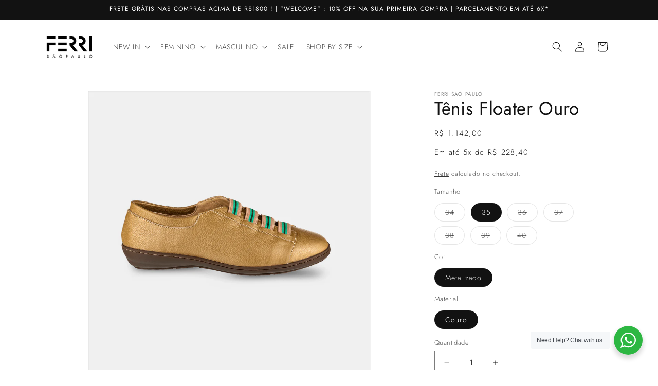

--- FILE ---
content_type: text/html; charset=utf-8
request_url: https://ferrisaopaulo.com/products/tenis-floater-ouro
body_size: 58712
content:
<!doctype html>
<html class="js" lang="pt-BR">
  <head>
    <meta charset="utf-8">
    <meta http-equiv="X-UA-Compatible" content="IE=edge">
    <meta name="viewport" content="width=device-width,initial-scale=1">
    <meta name="theme-color" content="">
    <link rel="canonical" href="https://ferrisaopaulo.com/products/tenis-floater-ouro"><link rel="icon" type="image/png" href="//ferrisaopaulo.com/cdn/shop/files/favcon_ferri_67843e30-9c36-4055-812b-5cb38b2e042d.png?crop=center&height=32&v=1613781982&width=32"><link rel="preconnect" href="https://fonts.shopifycdn.com" crossorigin><title>
      Tênis Feminino Couro Casual Dourado
 &ndash; Toscana Comércio de Artigos de Couro Ltda</title>

    
      <meta name="description" content="Tênis em Couro. Fechamento por Elástico. Solado de Borracha. Biqueira Arredondada. Palmilha Comfort. Material: Couro Cor: Ouro Velho Forro: Couro Solado: Borracha Feito à mão SKU: 6024">
    

    

<meta property="og:site_name" content="Toscana Comércio de Artigos de Couro Ltda">
<meta property="og:url" content="https://ferrisaopaulo.com/products/tenis-floater-ouro">
<meta property="og:title" content="Tênis Feminino Couro Casual Dourado">
<meta property="og:type" content="product">
<meta property="og:description" content="Tênis em Couro. Fechamento por Elástico. Solado de Borracha. Biqueira Arredondada. Palmilha Comfort. Material: Couro Cor: Ouro Velho Forro: Couro Solado: Borracha Feito à mão SKU: 6024"><meta property="og:image" content="http://ferrisaopaulo.com/cdn/shop/files/Ferri-Agosto_8383.png?v=1707271294">
  <meta property="og:image:secure_url" content="https://ferrisaopaulo.com/cdn/shop/files/Ferri-Agosto_8383.png?v=1707271294">
  <meta property="og:image:width" content="1080">
  <meta property="og:image:height" content="1080"><meta property="og:price:amount" content="1.142,00">
  <meta property="og:price:currency" content="BRL"><meta name="twitter:card" content="summary_large_image">
<meta name="twitter:title" content="Tênis Feminino Couro Casual Dourado">
<meta name="twitter:description" content="Tênis em Couro. Fechamento por Elástico. Solado de Borracha. Biqueira Arredondada. Palmilha Comfort. Material: Couro Cor: Ouro Velho Forro: Couro Solado: Borracha Feito à mão SKU: 6024">


    <script src="//ferrisaopaulo.com/cdn/shop/t/117/assets/constants.js?v=132983761750457495441766515198" defer="defer"></script>
    <script src="//ferrisaopaulo.com/cdn/shop/t/117/assets/pubsub.js?v=25310214064522200911766515198" defer="defer"></script>
    <script src="//ferrisaopaulo.com/cdn/shop/t/117/assets/global.js?v=7301445359237545521766515198" defer="defer"></script>
    <script src="//ferrisaopaulo.com/cdn/shop/t/117/assets/details-disclosure.js?v=13653116266235556501766515198" defer="defer"></script>
    <script src="//ferrisaopaulo.com/cdn/shop/t/117/assets/details-modal.js?v=25581673532751508451766515198" defer="defer"></script>
    <script src="//ferrisaopaulo.com/cdn/shop/t/117/assets/search-form.js?v=133129549252120666541766515198" defer="defer"></script><script src="//ferrisaopaulo.com/cdn/shop/t/117/assets/animations.js?v=88693664871331136111766515198" defer="defer"></script><script>window.performance && window.performance.mark && window.performance.mark('shopify.content_for_header.start');</script><meta name="google-site-verification" content="pnlpW34FIMGYV9sz4ZDfxlujAr4unToNhgP1I4ismrw">
<meta name="google-site-verification" content="kBbDQya2SgTEg3josHb0BVaoqqm6Cap8ioyqaJ79svM">
<meta name="facebook-domain-verification" content="rf1xwsotgcg42b5nw7gpd85962q9rq">
<meta name="facebook-domain-verification" content="rf1xwsotgcg42b5nw7gpd85962q9rq">
<meta name="google-site-verification" content="9Bh5oE2Rh3DFWA1xoK80beuQG5xNo6KmYV0_bAnEGmk">
<meta id="shopify-digital-wallet" name="shopify-digital-wallet" content="/7840038985/digital_wallets/dialog">
<link rel="alternate" type="application/json+oembed" href="https://ferrisaopaulo.com/products/tenis-floater-ouro.oembed">
<script async="async" src="/checkouts/internal/preloads.js?locale=pt-BR"></script>
<script id="shopify-features" type="application/json">{"accessToken":"869b573a8f6311e95bde283e1ba3ea2e","betas":["rich-media-storefront-analytics"],"domain":"ferrisaopaulo.com","predictiveSearch":true,"shopId":7840038985,"locale":"pt-br"}</script>
<script>var Shopify = Shopify || {};
Shopify.shop = "ferrisaopaulo.myshopify.com";
Shopify.locale = "pt-BR";
Shopify.currency = {"active":"BRL","rate":"1.0"};
Shopify.country = "BR";
Shopify.theme = {"name":"Cópia de Cópia de Cópia de Essential Collection...","id":184470110494,"schema_name":"Dawn","schema_version":"15.4.0","theme_store_id":887,"role":"main"};
Shopify.theme.handle = "null";
Shopify.theme.style = {"id":null,"handle":null};
Shopify.cdnHost = "ferrisaopaulo.com/cdn";
Shopify.routes = Shopify.routes || {};
Shopify.routes.root = "/";</script>
<script type="module">!function(o){(o.Shopify=o.Shopify||{}).modules=!0}(window);</script>
<script>!function(o){function n(){var o=[];function n(){o.push(Array.prototype.slice.apply(arguments))}return n.q=o,n}var t=o.Shopify=o.Shopify||{};t.loadFeatures=n(),t.autoloadFeatures=n()}(window);</script>
<script id="shop-js-analytics" type="application/json">{"pageType":"product"}</script>
<script defer="defer" async type="module" src="//ferrisaopaulo.com/cdn/shopifycloud/shop-js/modules/v2/client.init-shop-cart-sync_CU2ftdlJ.pt-BR.esm.js"></script>
<script defer="defer" async type="module" src="//ferrisaopaulo.com/cdn/shopifycloud/shop-js/modules/v2/chunk.common_Bd5PC-Gb.esm.js"></script>
<script defer="defer" async type="module" src="//ferrisaopaulo.com/cdn/shopifycloud/shop-js/modules/v2/chunk.modal_CNYWjkPA.esm.js"></script>
<script type="module">
  await import("//ferrisaopaulo.com/cdn/shopifycloud/shop-js/modules/v2/client.init-shop-cart-sync_CU2ftdlJ.pt-BR.esm.js");
await import("//ferrisaopaulo.com/cdn/shopifycloud/shop-js/modules/v2/chunk.common_Bd5PC-Gb.esm.js");
await import("//ferrisaopaulo.com/cdn/shopifycloud/shop-js/modules/v2/chunk.modal_CNYWjkPA.esm.js");

  window.Shopify.SignInWithShop?.initShopCartSync?.({"fedCMEnabled":true,"windoidEnabled":true});

</script>
<script>(function() {
  var isLoaded = false;
  function asyncLoad() {
    if (isLoaded) return;
    isLoaded = true;
    var urls = ["https:\/\/seo.apps.avada.io\/scripttag\/avada-seo-installed.js?shop=ferrisaopaulo.myshopify.com","https:\/\/cdn1.avada.io\/flying-pages\/module.js?shop=ferrisaopaulo.myshopify.com"];
    for (var i = 0; i < urls.length; i++) {
      var s = document.createElement('script');
      s.type = 'text/javascript';
      s.async = true;
      s.src = urls[i];
      var x = document.getElementsByTagName('script')[0];
      x.parentNode.insertBefore(s, x);
    }
  };
  if(window.attachEvent) {
    window.attachEvent('onload', asyncLoad);
  } else {
    window.addEventListener('load', asyncLoad, false);
  }
})();</script>
<script id="__st">var __st={"a":7840038985,"offset":-10800,"reqid":"1db4f3c3-b624-4b7e-90a8-8721ac6ebaa1-1769322968","pageurl":"ferrisaopaulo.com\/products\/tenis-floater-ouro","u":"0d9ce51c8b88","p":"product","rtyp":"product","rid":8544683295006};</script>
<script>window.ShopifyPaypalV4VisibilityTracking = true;</script>
<script id="captcha-bootstrap">!function(){'use strict';const t='contact',e='account',n='new_comment',o=[[t,t],['blogs',n],['comments',n],[t,'customer']],c=[[e,'customer_login'],[e,'guest_login'],[e,'recover_customer_password'],[e,'create_customer']],r=t=>t.map((([t,e])=>`form[action*='/${t}']:not([data-nocaptcha='true']) input[name='form_type'][value='${e}']`)).join(','),a=t=>()=>t?[...document.querySelectorAll(t)].map((t=>t.form)):[];function s(){const t=[...o],e=r(t);return a(e)}const i='password',u='form_key',d=['recaptcha-v3-token','g-recaptcha-response','h-captcha-response',i],f=()=>{try{return window.sessionStorage}catch{return}},m='__shopify_v',_=t=>t.elements[u];function p(t,e,n=!1){try{const o=window.sessionStorage,c=JSON.parse(o.getItem(e)),{data:r}=function(t){const{data:e,action:n}=t;return t[m]||n?{data:e,action:n}:{data:t,action:n}}(c);for(const[e,n]of Object.entries(r))t.elements[e]&&(t.elements[e].value=n);n&&o.removeItem(e)}catch(o){console.error('form repopulation failed',{error:o})}}const l='form_type',E='cptcha';function T(t){t.dataset[E]=!0}const w=window,h=w.document,L='Shopify',v='ce_forms',y='captcha';let A=!1;((t,e)=>{const n=(g='f06e6c50-85a8-45c8-87d0-21a2b65856fe',I='https://cdn.shopify.com/shopifycloud/storefront-forms-hcaptcha/ce_storefront_forms_captcha_hcaptcha.v1.5.2.iife.js',D={infoText:'Protegido por hCaptcha',privacyText:'Privacidade',termsText:'Termos'},(t,e,n)=>{const o=w[L][v],c=o.bindForm;if(c)return c(t,g,e,D).then(n);var r;o.q.push([[t,g,e,D],n]),r=I,A||(h.body.append(Object.assign(h.createElement('script'),{id:'captcha-provider',async:!0,src:r})),A=!0)});var g,I,D;w[L]=w[L]||{},w[L][v]=w[L][v]||{},w[L][v].q=[],w[L][y]=w[L][y]||{},w[L][y].protect=function(t,e){n(t,void 0,e),T(t)},Object.freeze(w[L][y]),function(t,e,n,w,h,L){const[v,y,A,g]=function(t,e,n){const i=e?o:[],u=t?c:[],d=[...i,...u],f=r(d),m=r(i),_=r(d.filter((([t,e])=>n.includes(e))));return[a(f),a(m),a(_),s()]}(w,h,L),I=t=>{const e=t.target;return e instanceof HTMLFormElement?e:e&&e.form},D=t=>v().includes(t);t.addEventListener('submit',(t=>{const e=I(t);if(!e)return;const n=D(e)&&!e.dataset.hcaptchaBound&&!e.dataset.recaptchaBound,o=_(e),c=g().includes(e)&&(!o||!o.value);(n||c)&&t.preventDefault(),c&&!n&&(function(t){try{if(!f())return;!function(t){const e=f();if(!e)return;const n=_(t);if(!n)return;const o=n.value;o&&e.removeItem(o)}(t);const e=Array.from(Array(32),(()=>Math.random().toString(36)[2])).join('');!function(t,e){_(t)||t.append(Object.assign(document.createElement('input'),{type:'hidden',name:u})),t.elements[u].value=e}(t,e),function(t,e){const n=f();if(!n)return;const o=[...t.querySelectorAll(`input[type='${i}']`)].map((({name:t})=>t)),c=[...d,...o],r={};for(const[a,s]of new FormData(t).entries())c.includes(a)||(r[a]=s);n.setItem(e,JSON.stringify({[m]:1,action:t.action,data:r}))}(t,e)}catch(e){console.error('failed to persist form',e)}}(e),e.submit())}));const S=(t,e)=>{t&&!t.dataset[E]&&(n(t,e.some((e=>e===t))),T(t))};for(const o of['focusin','change'])t.addEventListener(o,(t=>{const e=I(t);D(e)&&S(e,y())}));const B=e.get('form_key'),M=e.get(l),P=B&&M;t.addEventListener('DOMContentLoaded',(()=>{const t=y();if(P)for(const e of t)e.elements[l].value===M&&p(e,B);[...new Set([...A(),...v().filter((t=>'true'===t.dataset.shopifyCaptcha))])].forEach((e=>S(e,t)))}))}(h,new URLSearchParams(w.location.search),n,t,e,['guest_login'])})(!0,!0)}();</script>
<script integrity="sha256-4kQ18oKyAcykRKYeNunJcIwy7WH5gtpwJnB7kiuLZ1E=" data-source-attribution="shopify.loadfeatures" defer="defer" src="//ferrisaopaulo.com/cdn/shopifycloud/storefront/assets/storefront/load_feature-a0a9edcb.js" crossorigin="anonymous"></script>
<script data-source-attribution="shopify.dynamic_checkout.dynamic.init">var Shopify=Shopify||{};Shopify.PaymentButton=Shopify.PaymentButton||{isStorefrontPortableWallets:!0,init:function(){window.Shopify.PaymentButton.init=function(){};var t=document.createElement("script");t.src="https://ferrisaopaulo.com/cdn/shopifycloud/portable-wallets/latest/portable-wallets.pt-br.js",t.type="module",document.head.appendChild(t)}};
</script>
<script data-source-attribution="shopify.dynamic_checkout.buyer_consent">
  function portableWalletsHideBuyerConsent(e){var t=document.getElementById("shopify-buyer-consent"),n=document.getElementById("shopify-subscription-policy-button");t&&n&&(t.classList.add("hidden"),t.setAttribute("aria-hidden","true"),n.removeEventListener("click",e))}function portableWalletsShowBuyerConsent(e){var t=document.getElementById("shopify-buyer-consent"),n=document.getElementById("shopify-subscription-policy-button");t&&n&&(t.classList.remove("hidden"),t.removeAttribute("aria-hidden"),n.addEventListener("click",e))}window.Shopify?.PaymentButton&&(window.Shopify.PaymentButton.hideBuyerConsent=portableWalletsHideBuyerConsent,window.Shopify.PaymentButton.showBuyerConsent=portableWalletsShowBuyerConsent);
</script>
<script>
  function portableWalletsCleanup(e){e&&e.src&&console.error("Failed to load portable wallets script "+e.src);var t=document.querySelectorAll("shopify-accelerated-checkout .shopify-payment-button__skeleton, shopify-accelerated-checkout-cart .wallet-cart-button__skeleton"),e=document.getElementById("shopify-buyer-consent");for(let e=0;e<t.length;e++)t[e].remove();e&&e.remove()}function portableWalletsNotLoadedAsModule(e){e instanceof ErrorEvent&&"string"==typeof e.message&&e.message.includes("import.meta")&&"string"==typeof e.filename&&e.filename.includes("portable-wallets")&&(window.removeEventListener("error",portableWalletsNotLoadedAsModule),window.Shopify.PaymentButton.failedToLoad=e,"loading"===document.readyState?document.addEventListener("DOMContentLoaded",window.Shopify.PaymentButton.init):window.Shopify.PaymentButton.init())}window.addEventListener("error",portableWalletsNotLoadedAsModule);
</script>

<script type="module" src="https://ferrisaopaulo.com/cdn/shopifycloud/portable-wallets/latest/portable-wallets.pt-br.js" onError="portableWalletsCleanup(this)" crossorigin="anonymous"></script>
<script nomodule>
  document.addEventListener("DOMContentLoaded", portableWalletsCleanup);
</script>

<link id="shopify-accelerated-checkout-styles" rel="stylesheet" media="screen" href="https://ferrisaopaulo.com/cdn/shopifycloud/portable-wallets/latest/accelerated-checkout-backwards-compat.css" crossorigin="anonymous">
<style id="shopify-accelerated-checkout-cart">
        #shopify-buyer-consent {
  margin-top: 1em;
  display: inline-block;
  width: 100%;
}

#shopify-buyer-consent.hidden {
  display: none;
}

#shopify-subscription-policy-button {
  background: none;
  border: none;
  padding: 0;
  text-decoration: underline;
  font-size: inherit;
  cursor: pointer;
}

#shopify-subscription-policy-button::before {
  box-shadow: none;
}

      </style>
<script id="sections-script" data-sections="header" defer="defer" src="//ferrisaopaulo.com/cdn/shop/t/117/compiled_assets/scripts.js?v=25546"></script>
<script>window.performance && window.performance.mark && window.performance.mark('shopify.content_for_header.end');</script>


    <style data-shopify>
      @font-face {
  font-family: Jost;
  font-weight: 300;
  font-style: normal;
  font-display: swap;
  src: url("//ferrisaopaulo.com/cdn/fonts/jost/jost_n3.a5df7448b5b8c9a76542f085341dff794ff2a59d.woff2") format("woff2"),
       url("//ferrisaopaulo.com/cdn/fonts/jost/jost_n3.882941f5a26d0660f7dd135c08afc57fc6939a07.woff") format("woff");
}

      @font-face {
  font-family: Jost;
  font-weight: 700;
  font-style: normal;
  font-display: swap;
  src: url("//ferrisaopaulo.com/cdn/fonts/jost/jost_n7.921dc18c13fa0b0c94c5e2517ffe06139c3615a3.woff2") format("woff2"),
       url("//ferrisaopaulo.com/cdn/fonts/jost/jost_n7.cbfc16c98c1e195f46c536e775e4e959c5f2f22b.woff") format("woff");
}

      @font-face {
  font-family: Jost;
  font-weight: 300;
  font-style: italic;
  font-display: swap;
  src: url("//ferrisaopaulo.com/cdn/fonts/jost/jost_i3.8d4e97d98751190bb5824cdb405ec5b0049a74c0.woff2") format("woff2"),
       url("//ferrisaopaulo.com/cdn/fonts/jost/jost_i3.1b7a65a16099fd3de6fdf1255c696902ed952195.woff") format("woff");
}

      @font-face {
  font-family: Jost;
  font-weight: 700;
  font-style: italic;
  font-display: swap;
  src: url("//ferrisaopaulo.com/cdn/fonts/jost/jost_i7.d8201b854e41e19d7ed9b1a31fe4fe71deea6d3f.woff2") format("woff2"),
       url("//ferrisaopaulo.com/cdn/fonts/jost/jost_i7.eae515c34e26b6c853efddc3fc0c552e0de63757.woff") format("woff");
}

      @font-face {
  font-family: Jost;
  font-weight: 400;
  font-style: normal;
  font-display: swap;
  src: url("//ferrisaopaulo.com/cdn/fonts/jost/jost_n4.d47a1b6347ce4a4c9f437608011273009d91f2b7.woff2") format("woff2"),
       url("//ferrisaopaulo.com/cdn/fonts/jost/jost_n4.791c46290e672b3f85c3d1c651ef2efa3819eadd.woff") format("woff");
}


      
        :root,
        .color-scheme-1 {
          --color-background: 255,255,255;
        
          --gradient-background: #ffffff;
        

        

        --color-foreground: 18,18,18;
        --color-background-contrast: 191,191,191;
        --color-shadow: 18,18,18;
        --color-button: 18,18,18;
        --color-button-text: 255,255,255;
        --color-secondary-button: 255,255,255;
        --color-secondary-button-text: 18,18,18;
        --color-link: 18,18,18;
        --color-badge-foreground: 18,18,18;
        --color-badge-background: 255,255,255;
        --color-badge-border: 18,18,18;
        --payment-terms-background-color: rgb(255 255 255);
      }
      
        
        .color-scheme-2 {
          --color-background: 243,243,243;
        
          --gradient-background: #f3f3f3;
        

        

        --color-foreground: 18,18,18;
        --color-background-contrast: 179,179,179;
        --color-shadow: 18,18,18;
        --color-button: 18,18,18;
        --color-button-text: 243,243,243;
        --color-secondary-button: 243,243,243;
        --color-secondary-button-text: 18,18,18;
        --color-link: 18,18,18;
        --color-badge-foreground: 18,18,18;
        --color-badge-background: 243,243,243;
        --color-badge-border: 18,18,18;
        --payment-terms-background-color: rgb(243 243 243);
      }
      
        
        .color-scheme-3 {
          --color-background: 219,196,222;
        
          --gradient-background: #dbc4de;
        

        

        --color-foreground: 18,18,18;
        --color-background-contrast: 169,114,176;
        --color-shadow: 18,18,18;
        --color-button: 255,255,255;
        --color-button-text: 0,0,0;
        --color-secondary-button: 219,196,222;
        --color-secondary-button-text: 18,18,18;
        --color-link: 18,18,18;
        --color-badge-foreground: 18,18,18;
        --color-badge-background: 219,196,222;
        --color-badge-border: 18,18,18;
        --payment-terms-background-color: rgb(219 196 222);
      }
      
        
        .color-scheme-4 {
          --color-background: 18,18,18;
        
          --gradient-background: #121212;
        

        

        --color-foreground: 255,255,255;
        --color-background-contrast: 146,146,146;
        --color-shadow: 255,255,255;
        --color-button: 255,255,255;
        --color-button-text: 255,255,255;
        --color-secondary-button: 18,18,18;
        --color-secondary-button-text: 255,255,255;
        --color-link: 255,255,255;
        --color-badge-foreground: 255,255,255;
        --color-badge-background: 18,18,18;
        --color-badge-border: 255,255,255;
        --payment-terms-background-color: rgb(18 18 18);
      }
      
        
        .color-scheme-5 {
          --color-background: 157,31,0;
        
          --gradient-background: #9d1f00;
        

        

        --color-foreground: 18,18,18;
        --color-background-contrast: 30,6,0;
        --color-shadow: 18,18,18;
        --color-button: 255,255,255;
        --color-button-text: 51,79,180;
        --color-secondary-button: 157,31,0;
        --color-secondary-button-text: 18,18,18;
        --color-link: 18,18,18;
        --color-badge-foreground: 18,18,18;
        --color-badge-background: 157,31,0;
        --color-badge-border: 18,18,18;
        --payment-terms-background-color: rgb(157 31 0);
      }
      

      body, .color-scheme-1, .color-scheme-2, .color-scheme-3, .color-scheme-4, .color-scheme-5 {
        color: rgba(var(--color-foreground), 0.75);
        background-color: rgb(var(--color-background));
      }

      :root {
        --font-body-family: Jost, sans-serif;
        --font-body-style: normal;
        --font-body-weight: 300;
        --font-body-weight-bold: 600;

        --font-heading-family: Jost, sans-serif;
        --font-heading-style: normal;
        --font-heading-weight: 400;

        --font-body-scale: 1.0;
        --font-heading-scale: 1.1;

        --media-padding: px;
        --media-border-opacity: 0.05;
        --media-border-width: 1px;
        --media-radius: 0px;
        --media-shadow-opacity: 0.0;
        --media-shadow-horizontal-offset: 0px;
        --media-shadow-vertical-offset: 4px;
        --media-shadow-blur-radius: 5px;
        --media-shadow-visible: 0;

        --page-width: 120rem;
        --page-width-margin: 0rem;

        --product-card-image-padding: 0.0rem;
        --product-card-corner-radius: 0.0rem;
        --product-card-text-alignment: left;
        --product-card-border-width: 0.0rem;
        --product-card-border-opacity: 0.1;
        --product-card-shadow-opacity: 0.0;
        --product-card-shadow-visible: 0;
        --product-card-shadow-horizontal-offset: 0.0rem;
        --product-card-shadow-vertical-offset: 0.4rem;
        --product-card-shadow-blur-radius: 0.5rem;

        --collection-card-image-padding: 0.0rem;
        --collection-card-corner-radius: 0.0rem;
        --collection-card-text-alignment: left;
        --collection-card-border-width: 0.0rem;
        --collection-card-border-opacity: 0.1;
        --collection-card-shadow-opacity: 0.0;
        --collection-card-shadow-visible: 0;
        --collection-card-shadow-horizontal-offset: 0.0rem;
        --collection-card-shadow-vertical-offset: 0.4rem;
        --collection-card-shadow-blur-radius: 0.5rem;

        --blog-card-image-padding: 0.0rem;
        --blog-card-corner-radius: 0.0rem;
        --blog-card-text-alignment: left;
        --blog-card-border-width: 0.0rem;
        --blog-card-border-opacity: 0.1;
        --blog-card-shadow-opacity: 0.0;
        --blog-card-shadow-visible: 0;
        --blog-card-shadow-horizontal-offset: 0.0rem;
        --blog-card-shadow-vertical-offset: 0.4rem;
        --blog-card-shadow-blur-radius: 0.5rem;

        --badge-corner-radius: 4.0rem;

        --popup-border-width: 1px;
        --popup-border-opacity: 0.1;
        --popup-corner-radius: 0px;
        --popup-shadow-opacity: 0.05;
        --popup-shadow-horizontal-offset: 0px;
        --popup-shadow-vertical-offset: 4px;
        --popup-shadow-blur-radius: 5px;

        --drawer-border-width: 1px;
        --drawer-border-opacity: 0.1;
        --drawer-shadow-opacity: 0.0;
        --drawer-shadow-horizontal-offset: 0px;
        --drawer-shadow-vertical-offset: 4px;
        --drawer-shadow-blur-radius: 5px;

        --spacing-sections-desktop: 0px;
        --spacing-sections-mobile: 0px;

        --grid-desktop-vertical-spacing: 8px;
        --grid-desktop-horizontal-spacing: 8px;
        --grid-mobile-vertical-spacing: 4px;
        --grid-mobile-horizontal-spacing: 4px;

        --text-boxes-border-opacity: 0.1;
        --text-boxes-border-width: 0px;
        --text-boxes-radius: 0px;
        --text-boxes-shadow-opacity: 0.0;
        --text-boxes-shadow-visible: 0;
        --text-boxes-shadow-horizontal-offset: 0px;
        --text-boxes-shadow-vertical-offset: 4px;
        --text-boxes-shadow-blur-radius: 5px;

        --buttons-radius: 0px;
        --buttons-radius-outset: 0px;
        --buttons-border-width: 1px;
        --buttons-border-opacity: 1.0;
        --buttons-shadow-opacity: 0.0;
        --buttons-shadow-visible: 0;
        --buttons-shadow-horizontal-offset: 0px;
        --buttons-shadow-vertical-offset: 4px;
        --buttons-shadow-blur-radius: 5px;
        --buttons-border-offset: 0px;

        --inputs-radius: 0px;
        --inputs-border-width: 1px;
        --inputs-border-opacity: 0.55;
        --inputs-shadow-opacity: 0.0;
        --inputs-shadow-horizontal-offset: 0px;
        --inputs-margin-offset: 0px;
        --inputs-shadow-vertical-offset: 4px;
        --inputs-shadow-blur-radius: 5px;
        --inputs-radius-outset: 0px;

        --variant-pills-radius: 24px;
        --variant-pills-border-width: 1px;
        --variant-pills-border-opacity: 0.25;
        --variant-pills-shadow-opacity: 0.0;
        --variant-pills-shadow-horizontal-offset: 0px;
        --variant-pills-shadow-vertical-offset: 4px;
        --variant-pills-shadow-blur-radius: 5px;
      }

      *,
      *::before,
      *::after {
        box-sizing: inherit;
      }

      html {
        box-sizing: border-box;
        font-size: calc(var(--font-body-scale) * 62.5%);
        height: 100%;
      }

      body {
        display: grid;
        grid-template-rows: auto auto 1fr auto;
        grid-template-columns: 100%;
        min-height: 100%;
        margin: 0;
        font-size: 1.5rem;
        letter-spacing: 0.06rem;
        line-height: calc(1 + 0.8 / var(--font-body-scale));
        font-family: var(--font-body-family);
        font-style: var(--font-body-style);
        font-weight: var(--font-body-weight);
      }

      @media screen and (min-width: 750px) {
        body {
          font-size: 1.6rem;
        }
      }
    </style>

    <link href="//ferrisaopaulo.com/cdn/shop/t/117/assets/base.css?v=159841507637079171801766515198" rel="stylesheet" type="text/css" media="all" />
    <link rel="stylesheet" href="//ferrisaopaulo.com/cdn/shop/t/117/assets/component-cart-items.css?v=13033300910818915211766515198" media="print" onload="this.media='all'">
      <link rel="preload" as="font" href="//ferrisaopaulo.com/cdn/fonts/jost/jost_n3.a5df7448b5b8c9a76542f085341dff794ff2a59d.woff2" type="font/woff2" crossorigin>
      

      <link rel="preload" as="font" href="//ferrisaopaulo.com/cdn/fonts/jost/jost_n4.d47a1b6347ce4a4c9f437608011273009d91f2b7.woff2" type="font/woff2" crossorigin>
      
<script>
      if (Shopify.designMode) {
        document.documentElement.classList.add('shopify-design-mode');
      }
    </script>
  <!-- BEGIN app block: shopify://apps/instafeed/blocks/head-block/c447db20-095d-4a10-9725-b5977662c9d5 --><link rel="preconnect" href="https://cdn.nfcube.com/">
<link rel="preconnect" href="https://scontent.cdninstagram.com/">


  <script>
    document.addEventListener('DOMContentLoaded', function () {
      let instafeedScript = document.createElement('script');

      
        instafeedScript.src = 'https://storage.nfcube.com/instafeed-167cccaedb1ab0a28c602ad78a73c602.js';
      

      document.body.appendChild(instafeedScript);
    });
  </script>





<!-- END app block --><script src="https://cdn.shopify.com/extensions/b41074e5-57a8-4843-a6e6-1cf28f5b384a/appikon-back-in-stock-19/assets/subscribe_it_js.js" type="text/javascript" defer="defer"></script>
<link href="https://monorail-edge.shopifysvc.com" rel="dns-prefetch">
<script>(function(){if ("sendBeacon" in navigator && "performance" in window) {try {var session_token_from_headers = performance.getEntriesByType('navigation')[0].serverTiming.find(x => x.name == '_s').description;} catch {var session_token_from_headers = undefined;}var session_cookie_matches = document.cookie.match(/_shopify_s=([^;]*)/);var session_token_from_cookie = session_cookie_matches && session_cookie_matches.length === 2 ? session_cookie_matches[1] : "";var session_token = session_token_from_headers || session_token_from_cookie || "";function handle_abandonment_event(e) {var entries = performance.getEntries().filter(function(entry) {return /monorail-edge.shopifysvc.com/.test(entry.name);});if (!window.abandonment_tracked && entries.length === 0) {window.abandonment_tracked = true;var currentMs = Date.now();var navigation_start = performance.timing.navigationStart;var payload = {shop_id: 7840038985,url: window.location.href,navigation_start,duration: currentMs - navigation_start,session_token,page_type: "product"};window.navigator.sendBeacon("https://monorail-edge.shopifysvc.com/v1/produce", JSON.stringify({schema_id: "online_store_buyer_site_abandonment/1.1",payload: payload,metadata: {event_created_at_ms: currentMs,event_sent_at_ms: currentMs}}));}}window.addEventListener('pagehide', handle_abandonment_event);}}());</script>
<script id="web-pixels-manager-setup">(function e(e,d,r,n,o){if(void 0===o&&(o={}),!Boolean(null===(a=null===(i=window.Shopify)||void 0===i?void 0:i.analytics)||void 0===a?void 0:a.replayQueue)){var i,a;window.Shopify=window.Shopify||{};var t=window.Shopify;t.analytics=t.analytics||{};var s=t.analytics;s.replayQueue=[],s.publish=function(e,d,r){return s.replayQueue.push([e,d,r]),!0};try{self.performance.mark("wpm:start")}catch(e){}var l=function(){var e={modern:/Edge?\/(1{2}[4-9]|1[2-9]\d|[2-9]\d{2}|\d{4,})\.\d+(\.\d+|)|Firefox\/(1{2}[4-9]|1[2-9]\d|[2-9]\d{2}|\d{4,})\.\d+(\.\d+|)|Chrom(ium|e)\/(9{2}|\d{3,})\.\d+(\.\d+|)|(Maci|X1{2}).+ Version\/(15\.\d+|(1[6-9]|[2-9]\d|\d{3,})\.\d+)([,.]\d+|)( \(\w+\)|)( Mobile\/\w+|) Safari\/|Chrome.+OPR\/(9{2}|\d{3,})\.\d+\.\d+|(CPU[ +]OS|iPhone[ +]OS|CPU[ +]iPhone|CPU IPhone OS|CPU iPad OS)[ +]+(15[._]\d+|(1[6-9]|[2-9]\d|\d{3,})[._]\d+)([._]\d+|)|Android:?[ /-](13[3-9]|1[4-9]\d|[2-9]\d{2}|\d{4,})(\.\d+|)(\.\d+|)|Android.+Firefox\/(13[5-9]|1[4-9]\d|[2-9]\d{2}|\d{4,})\.\d+(\.\d+|)|Android.+Chrom(ium|e)\/(13[3-9]|1[4-9]\d|[2-9]\d{2}|\d{4,})\.\d+(\.\d+|)|SamsungBrowser\/([2-9]\d|\d{3,})\.\d+/,legacy:/Edge?\/(1[6-9]|[2-9]\d|\d{3,})\.\d+(\.\d+|)|Firefox\/(5[4-9]|[6-9]\d|\d{3,})\.\d+(\.\d+|)|Chrom(ium|e)\/(5[1-9]|[6-9]\d|\d{3,})\.\d+(\.\d+|)([\d.]+$|.*Safari\/(?![\d.]+ Edge\/[\d.]+$))|(Maci|X1{2}).+ Version\/(10\.\d+|(1[1-9]|[2-9]\d|\d{3,})\.\d+)([,.]\d+|)( \(\w+\)|)( Mobile\/\w+|) Safari\/|Chrome.+OPR\/(3[89]|[4-9]\d|\d{3,})\.\d+\.\d+|(CPU[ +]OS|iPhone[ +]OS|CPU[ +]iPhone|CPU IPhone OS|CPU iPad OS)[ +]+(10[._]\d+|(1[1-9]|[2-9]\d|\d{3,})[._]\d+)([._]\d+|)|Android:?[ /-](13[3-9]|1[4-9]\d|[2-9]\d{2}|\d{4,})(\.\d+|)(\.\d+|)|Mobile Safari.+OPR\/([89]\d|\d{3,})\.\d+\.\d+|Android.+Firefox\/(13[5-9]|1[4-9]\d|[2-9]\d{2}|\d{4,})\.\d+(\.\d+|)|Android.+Chrom(ium|e)\/(13[3-9]|1[4-9]\d|[2-9]\d{2}|\d{4,})\.\d+(\.\d+|)|Android.+(UC? ?Browser|UCWEB|U3)[ /]?(15\.([5-9]|\d{2,})|(1[6-9]|[2-9]\d|\d{3,})\.\d+)\.\d+|SamsungBrowser\/(5\.\d+|([6-9]|\d{2,})\.\d+)|Android.+MQ{2}Browser\/(14(\.(9|\d{2,})|)|(1[5-9]|[2-9]\d|\d{3,})(\.\d+|))(\.\d+|)|K[Aa][Ii]OS\/(3\.\d+|([4-9]|\d{2,})\.\d+)(\.\d+|)/},d=e.modern,r=e.legacy,n=navigator.userAgent;return n.match(d)?"modern":n.match(r)?"legacy":"unknown"}(),u="modern"===l?"modern":"legacy",c=(null!=n?n:{modern:"",legacy:""})[u],f=function(e){return[e.baseUrl,"/wpm","/b",e.hashVersion,"modern"===e.buildTarget?"m":"l",".js"].join("")}({baseUrl:d,hashVersion:r,buildTarget:u}),m=function(e){var d=e.version,r=e.bundleTarget,n=e.surface,o=e.pageUrl,i=e.monorailEndpoint;return{emit:function(e){var a=e.status,t=e.errorMsg,s=(new Date).getTime(),l=JSON.stringify({metadata:{event_sent_at_ms:s},events:[{schema_id:"web_pixels_manager_load/3.1",payload:{version:d,bundle_target:r,page_url:o,status:a,surface:n,error_msg:t},metadata:{event_created_at_ms:s}}]});if(!i)return console&&console.warn&&console.warn("[Web Pixels Manager] No Monorail endpoint provided, skipping logging."),!1;try{return self.navigator.sendBeacon.bind(self.navigator)(i,l)}catch(e){}var u=new XMLHttpRequest;try{return u.open("POST",i,!0),u.setRequestHeader("Content-Type","text/plain"),u.send(l),!0}catch(e){return console&&console.warn&&console.warn("[Web Pixels Manager] Got an unhandled error while logging to Monorail."),!1}}}}({version:r,bundleTarget:l,surface:e.surface,pageUrl:self.location.href,monorailEndpoint:e.monorailEndpoint});try{o.browserTarget=l,function(e){var d=e.src,r=e.async,n=void 0===r||r,o=e.onload,i=e.onerror,a=e.sri,t=e.scriptDataAttributes,s=void 0===t?{}:t,l=document.createElement("script"),u=document.querySelector("head"),c=document.querySelector("body");if(l.async=n,l.src=d,a&&(l.integrity=a,l.crossOrigin="anonymous"),s)for(var f in s)if(Object.prototype.hasOwnProperty.call(s,f))try{l.dataset[f]=s[f]}catch(e){}if(o&&l.addEventListener("load",o),i&&l.addEventListener("error",i),u)u.appendChild(l);else{if(!c)throw new Error("Did not find a head or body element to append the script");c.appendChild(l)}}({src:f,async:!0,onload:function(){if(!function(){var e,d;return Boolean(null===(d=null===(e=window.Shopify)||void 0===e?void 0:e.analytics)||void 0===d?void 0:d.initialized)}()){var d=window.webPixelsManager.init(e)||void 0;if(d){var r=window.Shopify.analytics;r.replayQueue.forEach((function(e){var r=e[0],n=e[1],o=e[2];d.publishCustomEvent(r,n,o)})),r.replayQueue=[],r.publish=d.publishCustomEvent,r.visitor=d.visitor,r.initialized=!0}}},onerror:function(){return m.emit({status:"failed",errorMsg:"".concat(f," has failed to load")})},sri:function(e){var d=/^sha384-[A-Za-z0-9+/=]+$/;return"string"==typeof e&&d.test(e)}(c)?c:"",scriptDataAttributes:o}),m.emit({status:"loading"})}catch(e){m.emit({status:"failed",errorMsg:(null==e?void 0:e.message)||"Unknown error"})}}})({shopId: 7840038985,storefrontBaseUrl: "https://ferrisaopaulo.com",extensionsBaseUrl: "https://extensions.shopifycdn.com/cdn/shopifycloud/web-pixels-manager",monorailEndpoint: "https://monorail-edge.shopifysvc.com/unstable/produce_batch",surface: "storefront-renderer",enabledBetaFlags: ["2dca8a86"],webPixelsConfigList: [{"id":"727580958","configuration":"{\"config\":\"{\\\"pixel_id\\\":\\\"G-LYSBWCH2SC\\\",\\\"target_country\\\":\\\"BR\\\",\\\"gtag_events\\\":[{\\\"type\\\":\\\"begin_checkout\\\",\\\"action_label\\\":[\\\"G-LYSBWCH2SC\\\",\\\"AW-719296409\\\/wER_CIa-jv0BEJmv_tYC\\\"]},{\\\"type\\\":\\\"search\\\",\\\"action_label\\\":[\\\"G-LYSBWCH2SC\\\",\\\"AW-719296409\\\/iz5LCIm-jv0BEJmv_tYC\\\"]},{\\\"type\\\":\\\"view_item\\\",\\\"action_label\\\":[\\\"G-LYSBWCH2SC\\\",\\\"AW-719296409\\\/MZnRCPe6jv0BEJmv_tYC\\\",\\\"MC-H0HKGBG8X1\\\"]},{\\\"type\\\":\\\"purchase\\\",\\\"action_label\\\":[\\\"G-LYSBWCH2SC\\\",\\\"AW-719296409\\\/nlh-CPS6jv0BEJmv_tYC\\\",\\\"MC-H0HKGBG8X1\\\"]},{\\\"type\\\":\\\"page_view\\\",\\\"action_label\\\":[\\\"G-LYSBWCH2SC\\\",\\\"AW-719296409\\\/b6GmCPG6jv0BEJmv_tYC\\\",\\\"MC-H0HKGBG8X1\\\"]},{\\\"type\\\":\\\"add_payment_info\\\",\\\"action_label\\\":[\\\"G-LYSBWCH2SC\\\",\\\"AW-719296409\\\/hcO6CIy-jv0BEJmv_tYC\\\"]},{\\\"type\\\":\\\"add_to_cart\\\",\\\"action_label\\\":[\\\"G-LYSBWCH2SC\\\",\\\"AW-719296409\\\/4IO0CIO-jv0BEJmv_tYC\\\"]}],\\\"enable_monitoring_mode\\\":false}\"}","eventPayloadVersion":"v1","runtimeContext":"OPEN","scriptVersion":"b2a88bafab3e21179ed38636efcd8a93","type":"APP","apiClientId":1780363,"privacyPurposes":[],"dataSharingAdjustments":{"protectedCustomerApprovalScopes":["read_customer_address","read_customer_email","read_customer_name","read_customer_personal_data","read_customer_phone"]}},{"id":"339968286","configuration":"{\"pixel_id\":\"2397023573864387\",\"pixel_type\":\"facebook_pixel\",\"metaapp_system_user_token\":\"-\"}","eventPayloadVersion":"v1","runtimeContext":"OPEN","scriptVersion":"ca16bc87fe92b6042fbaa3acc2fbdaa6","type":"APP","apiClientId":2329312,"privacyPurposes":["ANALYTICS","MARKETING","SALE_OF_DATA"],"dataSharingAdjustments":{"protectedCustomerApprovalScopes":["read_customer_address","read_customer_email","read_customer_name","read_customer_personal_data","read_customer_phone"]}},{"id":"shopify-app-pixel","configuration":"{}","eventPayloadVersion":"v1","runtimeContext":"STRICT","scriptVersion":"0450","apiClientId":"shopify-pixel","type":"APP","privacyPurposes":["ANALYTICS","MARKETING"]},{"id":"shopify-custom-pixel","eventPayloadVersion":"v1","runtimeContext":"LAX","scriptVersion":"0450","apiClientId":"shopify-pixel","type":"CUSTOM","privacyPurposes":["ANALYTICS","MARKETING"]}],isMerchantRequest: false,initData: {"shop":{"name":"Toscana Comércio de Artigos de Couro Ltda","paymentSettings":{"currencyCode":"BRL"},"myshopifyDomain":"ferrisaopaulo.myshopify.com","countryCode":"BR","storefrontUrl":"https:\/\/ferrisaopaulo.com"},"customer":null,"cart":null,"checkout":null,"productVariants":[{"price":{"amount":1142.0,"currencyCode":"BRL"},"product":{"title":"Tênis Floater Ouro","vendor":"Ferri São Paulo","id":"8544683295006","untranslatedTitle":"Tênis Floater Ouro","url":"\/products\/tenis-floater-ouro","type":"Tênis Feminino"},"id":"46079677989150","image":{"src":"\/\/ferrisaopaulo.com\/cdn\/shop\/files\/Ferri-Agosto_8383.png?v=1707271294"},"sku":"87806","title":"34 \/ Metalizado \/ Couro","untranslatedTitle":"34 \/ Metalizado \/ Couro"},{"price":{"amount":1142.0,"currencyCode":"BRL"},"product":{"title":"Tênis Floater Ouro","vendor":"Ferri São Paulo","id":"8544683295006","untranslatedTitle":"Tênis Floater Ouro","url":"\/products\/tenis-floater-ouro","type":"Tênis Feminino"},"id":"46079678021918","image":{"src":"\/\/ferrisaopaulo.com\/cdn\/shop\/files\/Ferri-Agosto_8383.png?v=1707271294"},"sku":"87807","title":"35 \/ Metalizado \/ Couro","untranslatedTitle":"35 \/ Metalizado \/ Couro"},{"price":{"amount":1142.0,"currencyCode":"BRL"},"product":{"title":"Tênis Floater Ouro","vendor":"Ferri São Paulo","id":"8544683295006","untranslatedTitle":"Tênis Floater Ouro","url":"\/products\/tenis-floater-ouro","type":"Tênis Feminino"},"id":"46079678120222","image":{"src":"\/\/ferrisaopaulo.com\/cdn\/shop\/files\/Ferri-Agosto_8383.png?v=1707271294"},"sku":"87808","title":"36 \/ Metalizado \/ Couro","untranslatedTitle":"36 \/ Metalizado \/ Couro"},{"price":{"amount":1142.0,"currencyCode":"BRL"},"product":{"title":"Tênis Floater Ouro","vendor":"Ferri São Paulo","id":"8544683295006","untranslatedTitle":"Tênis Floater Ouro","url":"\/products\/tenis-floater-ouro","type":"Tênis Feminino"},"id":"46079678218526","image":{"src":"\/\/ferrisaopaulo.com\/cdn\/shop\/files\/Ferri-Agosto_8383.png?v=1707271294"},"sku":"87809","title":"37 \/ Metalizado \/ Couro","untranslatedTitle":"37 \/ Metalizado \/ Couro"},{"price":{"amount":1142.0,"currencyCode":"BRL"},"product":{"title":"Tênis Floater Ouro","vendor":"Ferri São Paulo","id":"8544683295006","untranslatedTitle":"Tênis Floater Ouro","url":"\/products\/tenis-floater-ouro","type":"Tênis Feminino"},"id":"46079678284062","image":{"src":"\/\/ferrisaopaulo.com\/cdn\/shop\/files\/Ferri-Agosto_8383.png?v=1707271294"},"sku":"87810","title":"38 \/ Metalizado \/ Couro","untranslatedTitle":"38 \/ Metalizado \/ Couro"},{"price":{"amount":1142.0,"currencyCode":"BRL"},"product":{"title":"Tênis Floater Ouro","vendor":"Ferri São Paulo","id":"8544683295006","untranslatedTitle":"Tênis Floater Ouro","url":"\/products\/tenis-floater-ouro","type":"Tênis Feminino"},"id":"46079678382366","image":{"src":"\/\/ferrisaopaulo.com\/cdn\/shop\/files\/Ferri-Agosto_8383.png?v=1707271294"},"sku":"87811","title":"39 \/ Metalizado \/ Couro","untranslatedTitle":"39 \/ Metalizado \/ Couro"},{"price":{"amount":1142.0,"currencyCode":"BRL"},"product":{"title":"Tênis Floater Ouro","vendor":"Ferri São Paulo","id":"8544683295006","untranslatedTitle":"Tênis Floater Ouro","url":"\/products\/tenis-floater-ouro","type":"Tênis Feminino"},"id":"46079678447902","image":{"src":"\/\/ferrisaopaulo.com\/cdn\/shop\/files\/Ferri-Agosto_8383.png?v=1707271294"},"sku":"87812","title":"40 \/ Metalizado \/ Couro","untranslatedTitle":"40 \/ Metalizado \/ Couro"}],"purchasingCompany":null},},"https://ferrisaopaulo.com/cdn","fcfee988w5aeb613cpc8e4bc33m6693e112",{"modern":"","legacy":""},{"shopId":"7840038985","storefrontBaseUrl":"https:\/\/ferrisaopaulo.com","extensionBaseUrl":"https:\/\/extensions.shopifycdn.com\/cdn\/shopifycloud\/web-pixels-manager","surface":"storefront-renderer","enabledBetaFlags":"[\"2dca8a86\"]","isMerchantRequest":"false","hashVersion":"fcfee988w5aeb613cpc8e4bc33m6693e112","publish":"custom","events":"[[\"page_viewed\",{}],[\"product_viewed\",{\"productVariant\":{\"price\":{\"amount\":1142.0,\"currencyCode\":\"BRL\"},\"product\":{\"title\":\"Tênis Floater Ouro\",\"vendor\":\"Ferri São Paulo\",\"id\":\"8544683295006\",\"untranslatedTitle\":\"Tênis Floater Ouro\",\"url\":\"\/products\/tenis-floater-ouro\",\"type\":\"Tênis Feminino\"},\"id\":\"46079678021918\",\"image\":{\"src\":\"\/\/ferrisaopaulo.com\/cdn\/shop\/files\/Ferri-Agosto_8383.png?v=1707271294\"},\"sku\":\"87807\",\"title\":\"35 \/ Metalizado \/ Couro\",\"untranslatedTitle\":\"35 \/ Metalizado \/ Couro\"}}]]"});</script><script>
  window.ShopifyAnalytics = window.ShopifyAnalytics || {};
  window.ShopifyAnalytics.meta = window.ShopifyAnalytics.meta || {};
  window.ShopifyAnalytics.meta.currency = 'BRL';
  var meta = {"product":{"id":8544683295006,"gid":"gid:\/\/shopify\/Product\/8544683295006","vendor":"Ferri São Paulo","type":"Tênis Feminino","handle":"tenis-floater-ouro","variants":[{"id":46079677989150,"price":114200,"name":"Tênis Floater Ouro - 34 \/ Metalizado \/ Couro","public_title":"34 \/ Metalizado \/ Couro","sku":"87806"},{"id":46079678021918,"price":114200,"name":"Tênis Floater Ouro - 35 \/ Metalizado \/ Couro","public_title":"35 \/ Metalizado \/ Couro","sku":"87807"},{"id":46079678120222,"price":114200,"name":"Tênis Floater Ouro - 36 \/ Metalizado \/ Couro","public_title":"36 \/ Metalizado \/ Couro","sku":"87808"},{"id":46079678218526,"price":114200,"name":"Tênis Floater Ouro - 37 \/ Metalizado \/ Couro","public_title":"37 \/ Metalizado \/ Couro","sku":"87809"},{"id":46079678284062,"price":114200,"name":"Tênis Floater Ouro - 38 \/ Metalizado \/ Couro","public_title":"38 \/ Metalizado \/ Couro","sku":"87810"},{"id":46079678382366,"price":114200,"name":"Tênis Floater Ouro - 39 \/ Metalizado \/ Couro","public_title":"39 \/ Metalizado \/ Couro","sku":"87811"},{"id":46079678447902,"price":114200,"name":"Tênis Floater Ouro - 40 \/ Metalizado \/ Couro","public_title":"40 \/ Metalizado \/ Couro","sku":"87812"}],"remote":false},"page":{"pageType":"product","resourceType":"product","resourceId":8544683295006,"requestId":"1db4f3c3-b624-4b7e-90a8-8721ac6ebaa1-1769322968"}};
  for (var attr in meta) {
    window.ShopifyAnalytics.meta[attr] = meta[attr];
  }
</script>
<script class="analytics">
  (function () {
    var customDocumentWrite = function(content) {
      var jquery = null;

      if (window.jQuery) {
        jquery = window.jQuery;
      } else if (window.Checkout && window.Checkout.$) {
        jquery = window.Checkout.$;
      }

      if (jquery) {
        jquery('body').append(content);
      }
    };

    var hasLoggedConversion = function(token) {
      if (token) {
        return document.cookie.indexOf('loggedConversion=' + token) !== -1;
      }
      return false;
    }

    var setCookieIfConversion = function(token) {
      if (token) {
        var twoMonthsFromNow = new Date(Date.now());
        twoMonthsFromNow.setMonth(twoMonthsFromNow.getMonth() + 2);

        document.cookie = 'loggedConversion=' + token + '; expires=' + twoMonthsFromNow;
      }
    }

    var trekkie = window.ShopifyAnalytics.lib = window.trekkie = window.trekkie || [];
    if (trekkie.integrations) {
      return;
    }
    trekkie.methods = [
      'identify',
      'page',
      'ready',
      'track',
      'trackForm',
      'trackLink'
    ];
    trekkie.factory = function(method) {
      return function() {
        var args = Array.prototype.slice.call(arguments);
        args.unshift(method);
        trekkie.push(args);
        return trekkie;
      };
    };
    for (var i = 0; i < trekkie.methods.length; i++) {
      var key = trekkie.methods[i];
      trekkie[key] = trekkie.factory(key);
    }
    trekkie.load = function(config) {
      trekkie.config = config || {};
      trekkie.config.initialDocumentCookie = document.cookie;
      var first = document.getElementsByTagName('script')[0];
      var script = document.createElement('script');
      script.type = 'text/javascript';
      script.onerror = function(e) {
        var scriptFallback = document.createElement('script');
        scriptFallback.type = 'text/javascript';
        scriptFallback.onerror = function(error) {
                var Monorail = {
      produce: function produce(monorailDomain, schemaId, payload) {
        var currentMs = new Date().getTime();
        var event = {
          schema_id: schemaId,
          payload: payload,
          metadata: {
            event_created_at_ms: currentMs,
            event_sent_at_ms: currentMs
          }
        };
        return Monorail.sendRequest("https://" + monorailDomain + "/v1/produce", JSON.stringify(event));
      },
      sendRequest: function sendRequest(endpointUrl, payload) {
        // Try the sendBeacon API
        if (window && window.navigator && typeof window.navigator.sendBeacon === 'function' && typeof window.Blob === 'function' && !Monorail.isIos12()) {
          var blobData = new window.Blob([payload], {
            type: 'text/plain'
          });

          if (window.navigator.sendBeacon(endpointUrl, blobData)) {
            return true;
          } // sendBeacon was not successful

        } // XHR beacon

        var xhr = new XMLHttpRequest();

        try {
          xhr.open('POST', endpointUrl);
          xhr.setRequestHeader('Content-Type', 'text/plain');
          xhr.send(payload);
        } catch (e) {
          console.log(e);
        }

        return false;
      },
      isIos12: function isIos12() {
        return window.navigator.userAgent.lastIndexOf('iPhone; CPU iPhone OS 12_') !== -1 || window.navigator.userAgent.lastIndexOf('iPad; CPU OS 12_') !== -1;
      }
    };
    Monorail.produce('monorail-edge.shopifysvc.com',
      'trekkie_storefront_load_errors/1.1',
      {shop_id: 7840038985,
      theme_id: 184470110494,
      app_name: "storefront",
      context_url: window.location.href,
      source_url: "//ferrisaopaulo.com/cdn/s/trekkie.storefront.8d95595f799fbf7e1d32231b9a28fd43b70c67d3.min.js"});

        };
        scriptFallback.async = true;
        scriptFallback.src = '//ferrisaopaulo.com/cdn/s/trekkie.storefront.8d95595f799fbf7e1d32231b9a28fd43b70c67d3.min.js';
        first.parentNode.insertBefore(scriptFallback, first);
      };
      script.async = true;
      script.src = '//ferrisaopaulo.com/cdn/s/trekkie.storefront.8d95595f799fbf7e1d32231b9a28fd43b70c67d3.min.js';
      first.parentNode.insertBefore(script, first);
    };
    trekkie.load(
      {"Trekkie":{"appName":"storefront","development":false,"defaultAttributes":{"shopId":7840038985,"isMerchantRequest":null,"themeId":184470110494,"themeCityHash":"11670200918902016136","contentLanguage":"pt-BR","currency":"BRL","eventMetadataId":"aca3b0b6-ce5f-4dcd-93ac-db593a5c4357"},"isServerSideCookieWritingEnabled":true,"monorailRegion":"shop_domain","enabledBetaFlags":["65f19447"]},"Session Attribution":{},"S2S":{"facebookCapiEnabled":true,"source":"trekkie-storefront-renderer","apiClientId":580111}}
    );

    var loaded = false;
    trekkie.ready(function() {
      if (loaded) return;
      loaded = true;

      window.ShopifyAnalytics.lib = window.trekkie;

      var originalDocumentWrite = document.write;
      document.write = customDocumentWrite;
      try { window.ShopifyAnalytics.merchantGoogleAnalytics.call(this); } catch(error) {};
      document.write = originalDocumentWrite;

      window.ShopifyAnalytics.lib.page(null,{"pageType":"product","resourceType":"product","resourceId":8544683295006,"requestId":"1db4f3c3-b624-4b7e-90a8-8721ac6ebaa1-1769322968","shopifyEmitted":true});

      var match = window.location.pathname.match(/checkouts\/(.+)\/(thank_you|post_purchase)/)
      var token = match? match[1]: undefined;
      if (!hasLoggedConversion(token)) {
        setCookieIfConversion(token);
        window.ShopifyAnalytics.lib.track("Viewed Product",{"currency":"BRL","variantId":46079677989150,"productId":8544683295006,"productGid":"gid:\/\/shopify\/Product\/8544683295006","name":"Tênis Floater Ouro - 34 \/ Metalizado \/ Couro","price":"1142.00","sku":"87806","brand":"Ferri São Paulo","variant":"34 \/ Metalizado \/ Couro","category":"Tênis Feminino","nonInteraction":true,"remote":false},undefined,undefined,{"shopifyEmitted":true});
      window.ShopifyAnalytics.lib.track("monorail:\/\/trekkie_storefront_viewed_product\/1.1",{"currency":"BRL","variantId":46079677989150,"productId":8544683295006,"productGid":"gid:\/\/shopify\/Product\/8544683295006","name":"Tênis Floater Ouro - 34 \/ Metalizado \/ Couro","price":"1142.00","sku":"87806","brand":"Ferri São Paulo","variant":"34 \/ Metalizado \/ Couro","category":"Tênis Feminino","nonInteraction":true,"remote":false,"referer":"https:\/\/ferrisaopaulo.com\/products\/tenis-floater-ouro"});
      }
    });


        var eventsListenerScript = document.createElement('script');
        eventsListenerScript.async = true;
        eventsListenerScript.src = "//ferrisaopaulo.com/cdn/shopifycloud/storefront/assets/shop_events_listener-3da45d37.js";
        document.getElementsByTagName('head')[0].appendChild(eventsListenerScript);

})();</script>
  <script>
  if (!window.ga || (window.ga && typeof window.ga !== 'function')) {
    window.ga = function ga() {
      (window.ga.q = window.ga.q || []).push(arguments);
      if (window.Shopify && window.Shopify.analytics && typeof window.Shopify.analytics.publish === 'function') {
        window.Shopify.analytics.publish("ga_stub_called", {}, {sendTo: "google_osp_migration"});
      }
      console.error("Shopify's Google Analytics stub called with:", Array.from(arguments), "\nSee https://help.shopify.com/manual/promoting-marketing/pixels/pixel-migration#google for more information.");
    };
    if (window.Shopify && window.Shopify.analytics && typeof window.Shopify.analytics.publish === 'function') {
      window.Shopify.analytics.publish("ga_stub_initialized", {}, {sendTo: "google_osp_migration"});
    }
  }
</script>
<script
  defer
  src="https://ferrisaopaulo.com/cdn/shopifycloud/perf-kit/shopify-perf-kit-3.0.4.min.js"
  data-application="storefront-renderer"
  data-shop-id="7840038985"
  data-render-region="gcp-us-east1"
  data-page-type="product"
  data-theme-instance-id="184470110494"
  data-theme-name="Dawn"
  data-theme-version="15.4.0"
  data-monorail-region="shop_domain"
  data-resource-timing-sampling-rate="10"
  data-shs="true"
  data-shs-beacon="true"
  data-shs-export-with-fetch="true"
  data-shs-logs-sample-rate="1"
  data-shs-beacon-endpoint="https://ferrisaopaulo.com/api/collect"
></script>
</head>

  <body class="gradient animate--hover-default">
    <a class="skip-to-content-link button visually-hidden" href="#MainContent">
      Pular para o conteúdo
    </a><!-- BEGIN sections: header-group -->
<div id="shopify-section-sections--26175911624990__announcement-bar" class="shopify-section shopify-section-group-header-group announcement-bar-section"><link href="//ferrisaopaulo.com/cdn/shop/t/117/assets/component-slideshow.css?v=17933591812325749411766515198" rel="stylesheet" type="text/css" media="all" />
<link href="//ferrisaopaulo.com/cdn/shop/t/117/assets/component-slider.css?v=14039311878856620671766515198" rel="stylesheet" type="text/css" media="all" />


<div
  class="utility-bar color-scheme-4 gradient"
>
  <div class="page-width utility-bar__grid"><div
        class="announcement-bar"
        role="region"
        aria-label="Comunicado"
        
      ><p class="announcement-bar__message h5">
            <span>FRETE GRÁTIS  NAS COMPRAS ACIMA DE R$1800 ! | &quot;WELCOME&quot; : 10% OFF NA SUA PRIMEIRA COMPRA | PARCELAMENTO EM ATÉ 6X*</span></p></div><div class="localization-wrapper">
</div>
  </div>
</div>


<style> #shopify-section-sections--26175911624990__announcement-bar p {font-size: 12px; text-align: center;} </style></div><div id="shopify-section-sections--26175911624990__header" class="shopify-section shopify-section-group-header-group section-header"><link rel="stylesheet" href="//ferrisaopaulo.com/cdn/shop/t/117/assets/component-list-menu.css?v=151968516119678728991766515198" media="print" onload="this.media='all'">
<link rel="stylesheet" href="//ferrisaopaulo.com/cdn/shop/t/117/assets/component-search.css?v=165164710990765432851766515198" media="print" onload="this.media='all'">
<link rel="stylesheet" href="//ferrisaopaulo.com/cdn/shop/t/117/assets/component-menu-drawer.css?v=147478906057189667651766515198" media="print" onload="this.media='all'">
<link
  rel="stylesheet"
  href="//ferrisaopaulo.com/cdn/shop/t/117/assets/component-cart-notification.css?v=54116361853792938221766515198"
  media="print"
  onload="this.media='all'"
><link rel="stylesheet" href="//ferrisaopaulo.com/cdn/shop/t/117/assets/component-mega-menu.css?v=10110889665867715061766515198" media="print" onload="this.media='all'"><style>
  header-drawer {
    justify-self: start;
    margin-left: -1.2rem;
  }@media screen and (min-width: 990px) {
      header-drawer {
        display: none;
      }
    }.menu-drawer-container {
    display: flex;
  }

  .list-menu {
    list-style: none;
    padding: 0;
    margin: 0;
  }

  .list-menu--inline {
    display: inline-flex;
    flex-wrap: wrap;
  }

  summary.list-menu__item {
    padding-right: 2.7rem;
  }

  .list-menu__item {
    display: flex;
    align-items: center;
    line-height: calc(1 + 0.3 / var(--font-body-scale));
  }

  .list-menu__item--link {
    text-decoration: none;
    padding-bottom: 1rem;
    padding-top: 1rem;
    line-height: calc(1 + 0.8 / var(--font-body-scale));
  }

  @media screen and (min-width: 750px) {
    .list-menu__item--link {
      padding-bottom: 0.5rem;
      padding-top: 0.5rem;
    }
  }
</style><style data-shopify>.header {
    padding: 10px 3rem 0px 3rem;
  }

  .section-header {
    position: sticky; /* This is for fixing a Safari z-index issue. PR #2147 */
    margin-bottom: 0px;
  }

  @media screen and (min-width: 750px) {
    .section-header {
      margin-bottom: 0px;
    }
  }

  @media screen and (min-width: 990px) {
    .header {
      padding-top: 20px;
      padding-bottom: 0px;
    }
  }</style><script src="//ferrisaopaulo.com/cdn/shop/t/117/assets/cart-notification.js?v=133508293167896966491766515198" defer="defer"></script>

<sticky-header
  
    data-sticky-type="always"
  
  class="header-wrapper color-scheme-1 gradient header-wrapper--border-bottom"
><header class="header header--middle-left header--mobile-center page-width header--has-menu header--has-account">

<header-drawer data-breakpoint="tablet">
  <details id="Details-menu-drawer-container" class="menu-drawer-container">
    <summary
      class="header__icon header__icon--menu header__icon--summary link focus-inset"
      aria-label="Menu"
    >
      <span><svg xmlns="http://www.w3.org/2000/svg" fill="none" class="icon icon-hamburger" viewBox="0 0 18 16"><path fill="currentColor" d="M1 .5a.5.5 0 1 0 0 1h15.71a.5.5 0 0 0 0-1zM.5 8a.5.5 0 0 1 .5-.5h15.71a.5.5 0 0 1 0 1H1A.5.5 0 0 1 .5 8m0 7a.5.5 0 0 1 .5-.5h15.71a.5.5 0 0 1 0 1H1a.5.5 0 0 1-.5-.5"/></svg>
<svg xmlns="http://www.w3.org/2000/svg" fill="none" class="icon icon-close" viewBox="0 0 18 17"><path fill="currentColor" d="M.865 15.978a.5.5 0 0 0 .707.707l7.433-7.431 7.579 7.282a.501.501 0 0 0 .846-.37.5.5 0 0 0-.153-.351L9.712 8.546l7.417-7.416a.5.5 0 1 0-.707-.708L8.991 7.853 1.413.573a.5.5 0 1 0-.693.72l7.563 7.268z"/></svg>
</span>
    </summary>
    <div id="menu-drawer" class="gradient menu-drawer motion-reduce color-scheme-1">
      <div class="menu-drawer__inner-container">
        <div class="menu-drawer__navigation-container">
          <nav class="menu-drawer__navigation">
            <ul class="menu-drawer__menu has-submenu list-menu" role="list"><li><details id="Details-menu-drawer-menu-item-1">
                      <summary
                        id="HeaderDrawer-new-in"
                        class="menu-drawer__menu-item list-menu__item link link--text focus-inset"
                      >
                        NEW IN
                        <span class="svg-wrapper"><svg xmlns="http://www.w3.org/2000/svg" fill="none" class="icon icon-arrow" viewBox="0 0 14 10"><path fill="currentColor" fill-rule="evenodd" d="M8.537.808a.5.5 0 0 1 .817-.162l4 4a.5.5 0 0 1 0 .708l-4 4a.5.5 0 1 1-.708-.708L11.793 5.5H1a.5.5 0 0 1 0-1h10.793L8.646 1.354a.5.5 0 0 1-.109-.546" clip-rule="evenodd"/></svg>
</span>
                        <span class="svg-wrapper"><svg class="icon icon-caret" viewBox="0 0 10 6"><path fill="currentColor" fill-rule="evenodd" d="M9.354.646a.5.5 0 0 0-.708 0L5 4.293 1.354.646a.5.5 0 0 0-.708.708l4 4a.5.5 0 0 0 .708 0l4-4a.5.5 0 0 0 0-.708" clip-rule="evenodd"/></svg>
</span>
                      </summary>
                      <div
                        id="link-new-in"
                        class="menu-drawer__submenu has-submenu gradient motion-reduce"
                        tabindex="-1"
                      >
                        <div class="menu-drawer__inner-submenu">
                          <button class="menu-drawer__close-button link link--text focus-inset" aria-expanded="true">
                            <span class="svg-wrapper"><svg xmlns="http://www.w3.org/2000/svg" fill="none" class="icon icon-arrow" viewBox="0 0 14 10"><path fill="currentColor" fill-rule="evenodd" d="M8.537.808a.5.5 0 0 1 .817-.162l4 4a.5.5 0 0 1 0 .708l-4 4a.5.5 0 1 1-.708-.708L11.793 5.5H1a.5.5 0 0 1 0-1h10.793L8.646 1.354a.5.5 0 0 1-.109-.546" clip-rule="evenodd"/></svg>
</span>
                            NEW IN
                          </button>
                          <ul class="menu-drawer__menu list-menu" role="list" tabindex="-1"><li><a
                                    id="HeaderDrawer-new-in-sapatos"
                                    href="/collections/spring-25-shoes"
                                    class="menu-drawer__menu-item link link--text list-menu__item focus-inset"
                                    
                                  >
                                    SAPATOS
                                  </a></li><li><a
                                    id="HeaderDrawer-new-in-bolsas"
                                    href="/collections/spring-25-bags"
                                    class="menu-drawer__menu-item link link--text list-menu__item focus-inset"
                                    
                                  >
                                    BOLSAS
                                  </a></li><li><a
                                    id="HeaderDrawer-new-in-all"
                                    href="/collections/spring-25"
                                    class="menu-drawer__menu-item link link--text list-menu__item focus-inset"
                                    
                                  >
                                    ALL
                                  </a></li></ul>
                        </div>
                      </div>
                    </details></li><li><details id="Details-menu-drawer-menu-item-2">
                      <summary
                        id="HeaderDrawer-feminino"
                        class="menu-drawer__menu-item list-menu__item link link--text focus-inset"
                      >
                        FEMININO
                        <span class="svg-wrapper"><svg xmlns="http://www.w3.org/2000/svg" fill="none" class="icon icon-arrow" viewBox="0 0 14 10"><path fill="currentColor" fill-rule="evenodd" d="M8.537.808a.5.5 0 0 1 .817-.162l4 4a.5.5 0 0 1 0 .708l-4 4a.5.5 0 1 1-.708-.708L11.793 5.5H1a.5.5 0 0 1 0-1h10.793L8.646 1.354a.5.5 0 0 1-.109-.546" clip-rule="evenodd"/></svg>
</span>
                        <span class="svg-wrapper"><svg class="icon icon-caret" viewBox="0 0 10 6"><path fill="currentColor" fill-rule="evenodd" d="M9.354.646a.5.5 0 0 0-.708 0L5 4.293 1.354.646a.5.5 0 0 0-.708.708l4 4a.5.5 0 0 0 .708 0l4-4a.5.5 0 0 0 0-.708" clip-rule="evenodd"/></svg>
</span>
                      </summary>
                      <div
                        id="link-feminino"
                        class="menu-drawer__submenu has-submenu gradient motion-reduce"
                        tabindex="-1"
                      >
                        <div class="menu-drawer__inner-submenu">
                          <button class="menu-drawer__close-button link link--text focus-inset" aria-expanded="true">
                            <span class="svg-wrapper"><svg xmlns="http://www.w3.org/2000/svg" fill="none" class="icon icon-arrow" viewBox="0 0 14 10"><path fill="currentColor" fill-rule="evenodd" d="M8.537.808a.5.5 0 0 1 .817-.162l4 4a.5.5 0 0 1 0 .708l-4 4a.5.5 0 1 1-.708-.708L11.793 5.5H1a.5.5 0 0 1 0-1h10.793L8.646 1.354a.5.5 0 0 1-.109-.546" clip-rule="evenodd"/></svg>
</span>
                            FEMININO
                          </button>
                          <ul class="menu-drawer__menu list-menu" role="list" tabindex="-1"><li><details id="Details-menu-drawer-feminino-sapatos">
                                    <summary
                                      id="HeaderDrawer-feminino-sapatos"
                                      class="menu-drawer__menu-item link link--text list-menu__item focus-inset"
                                    >
                                      SAPATOS
                                      <span class="svg-wrapper"><svg xmlns="http://www.w3.org/2000/svg" fill="none" class="icon icon-arrow" viewBox="0 0 14 10"><path fill="currentColor" fill-rule="evenodd" d="M8.537.808a.5.5 0 0 1 .817-.162l4 4a.5.5 0 0 1 0 .708l-4 4a.5.5 0 1 1-.708-.708L11.793 5.5H1a.5.5 0 0 1 0-1h10.793L8.646 1.354a.5.5 0 0 1-.109-.546" clip-rule="evenodd"/></svg>
</span>
                                      <span class="svg-wrapper"><svg class="icon icon-caret" viewBox="0 0 10 6"><path fill="currentColor" fill-rule="evenodd" d="M9.354.646a.5.5 0 0 0-.708 0L5 4.293 1.354.646a.5.5 0 0 0-.708.708l4 4a.5.5 0 0 0 .708 0l4-4a.5.5 0 0 0 0-.708" clip-rule="evenodd"/></svg>
</span>
                                    </summary>
                                    <div
                                      id="childlink-sapatos"
                                      class="menu-drawer__submenu has-submenu gradient motion-reduce"
                                    >
                                      <button
                                        class="menu-drawer__close-button link link--text focus-inset"
                                        aria-expanded="true"
                                      >
                                        <span class="svg-wrapper"><svg xmlns="http://www.w3.org/2000/svg" fill="none" class="icon icon-arrow" viewBox="0 0 14 10"><path fill="currentColor" fill-rule="evenodd" d="M8.537.808a.5.5 0 0 1 .817-.162l4 4a.5.5 0 0 1 0 .708l-4 4a.5.5 0 1 1-.708-.708L11.793 5.5H1a.5.5 0 0 1 0-1h10.793L8.646 1.354a.5.5 0 0 1-.109-.546" clip-rule="evenodd"/></svg>
</span>
                                        SAPATOS
                                      </button>
                                      <ul
                                        class="menu-drawer__menu list-menu"
                                        role="list"
                                        tabindex="-1"
                                      ><li>
                                            <a
                                              id="HeaderDrawer-feminino-sapatos-botas"
                                              href="https://ferrisaopaulo.com/collections/bota-feminina-all"
                                              class="menu-drawer__menu-item link link--text list-menu__item focus-inset"
                                              
                                            >
                                              Botas
                                            </a>
                                          </li><li>
                                            <a
                                              id="HeaderDrawer-feminino-sapatos-scarpins"
                                              href="/collections/scarpins"
                                              class="menu-drawer__menu-item link link--text list-menu__item focus-inset"
                                              
                                            >
                                              Scarpins
                                            </a>
                                          </li><li>
                                            <a
                                              id="HeaderDrawer-feminino-sapatos-mocassins"
                                              href="/collections/mocassim-feminino"
                                              class="menu-drawer__menu-item link link--text list-menu__item focus-inset"
                                              
                                            >
                                              Mocassins
                                            </a>
                                          </li><li>
                                            <a
                                              id="HeaderDrawer-feminino-sapatos-boneca"
                                              href="/collections/sapato-boneca-feminino"
                                              class="menu-drawer__menu-item link link--text list-menu__item focus-inset"
                                              
                                            >
                                              Boneca
                                            </a>
                                          </li><li>
                                            <a
                                              id="HeaderDrawer-feminino-sapatos-sandalias"
                                              href="/collections/sandalia"
                                              class="menu-drawer__menu-item link link--text list-menu__item focus-inset"
                                              
                                            >
                                              Sandálias
                                            </a>
                                          </li><li>
                                            <a
                                              id="HeaderDrawer-feminino-sapatos-tenis"
                                              href="/collections/tenis-feminino"
                                              class="menu-drawer__menu-item link link--text list-menu__item focus-inset"
                                              
                                            >
                                              Tênis
                                            </a>
                                          </li><li>
                                            <a
                                              id="HeaderDrawer-feminino-sapatos-sapatilhas"
                                              href="/collections/sapatilhas-feminino"
                                              class="menu-drawer__menu-item link link--text list-menu__item focus-inset"
                                              
                                            >
                                              Sapatilhas
                                            </a>
                                          </li><li>
                                            <a
                                              id="HeaderDrawer-feminino-sapatos-tamancos-mules"
                                              href="/collections/tamanco-feminino"
                                              class="menu-drawer__menu-item link link--text list-menu__item focus-inset"
                                              
                                            >
                                              Tamancos | Mules
                                            </a>
                                          </li><li>
                                            <a
                                              id="HeaderDrawer-feminino-sapatos-todos"
                                              href="/collections/sapatos-femininos"
                                              class="menu-drawer__menu-item link link--text list-menu__item focus-inset"
                                              
                                            >
                                              Todos
                                            </a>
                                          </li></ul>
                                    </div>
                                  </details></li><li><details id="Details-menu-drawer-feminino-bolsas">
                                    <summary
                                      id="HeaderDrawer-feminino-bolsas"
                                      class="menu-drawer__menu-item link link--text list-menu__item focus-inset"
                                    >
                                      BOLSAS
                                      <span class="svg-wrapper"><svg xmlns="http://www.w3.org/2000/svg" fill="none" class="icon icon-arrow" viewBox="0 0 14 10"><path fill="currentColor" fill-rule="evenodd" d="M8.537.808a.5.5 0 0 1 .817-.162l4 4a.5.5 0 0 1 0 .708l-4 4a.5.5 0 1 1-.708-.708L11.793 5.5H1a.5.5 0 0 1 0-1h10.793L8.646 1.354a.5.5 0 0 1-.109-.546" clip-rule="evenodd"/></svg>
</span>
                                      <span class="svg-wrapper"><svg class="icon icon-caret" viewBox="0 0 10 6"><path fill="currentColor" fill-rule="evenodd" d="M9.354.646a.5.5 0 0 0-.708 0L5 4.293 1.354.646a.5.5 0 0 0-.708.708l4 4a.5.5 0 0 0 .708 0l4-4a.5.5 0 0 0 0-.708" clip-rule="evenodd"/></svg>
</span>
                                    </summary>
                                    <div
                                      id="childlink-bolsas"
                                      class="menu-drawer__submenu has-submenu gradient motion-reduce"
                                    >
                                      <button
                                        class="menu-drawer__close-button link link--text focus-inset"
                                        aria-expanded="true"
                                      >
                                        <span class="svg-wrapper"><svg xmlns="http://www.w3.org/2000/svg" fill="none" class="icon icon-arrow" viewBox="0 0 14 10"><path fill="currentColor" fill-rule="evenodd" d="M8.537.808a.5.5 0 0 1 .817-.162l4 4a.5.5 0 0 1 0 .708l-4 4a.5.5 0 1 1-.708-.708L11.793 5.5H1a.5.5 0 0 1 0-1h10.793L8.646 1.354a.5.5 0 0 1-.109-.546" clip-rule="evenodd"/></svg>
</span>
                                        BOLSAS
                                      </button>
                                      <ul
                                        class="menu-drawer__menu list-menu"
                                        role="list"
                                        tabindex="-1"
                                      ><li>
                                            <a
                                              id="HeaderDrawer-feminino-bolsas-tamanho-grande"
                                              href="/collections/bolsa-grande-feminino"
                                              class="menu-drawer__menu-item link link--text list-menu__item focus-inset"
                                              
                                            >
                                              Tamanho Grande
                                            </a>
                                          </li><li>
                                            <a
                                              id="HeaderDrawer-feminino-bolsas-tamanho-medio"
                                              href="/collections/bolsa-media-feminino"
                                              class="menu-drawer__menu-item link link--text list-menu__item focus-inset"
                                              
                                            >
                                              Tamanho Médio
                                            </a>
                                          </li><li>
                                            <a
                                              id="HeaderDrawer-feminino-bolsas-tamanho-pequeno"
                                              href="/collections/bolsa-pequena-feminino"
                                              class="menu-drawer__menu-item link link--text list-menu__item focus-inset"
                                              
                                            >
                                              Tamanho Pequeno
                                            </a>
                                          </li><li>
                                            <a
                                              id="HeaderDrawer-feminino-bolsas-mochilas"
                                              href="/collections/mochilas"
                                              class="menu-drawer__menu-item link link--text list-menu__item focus-inset"
                                              
                                            >
                                              Mochilas
                                            </a>
                                          </li><li>
                                            <a
                                              id="HeaderDrawer-feminino-bolsas-acessorios"
                                              href="/collections/acessorios-femininos"
                                              class="menu-drawer__menu-item link link--text list-menu__item focus-inset"
                                              
                                            >
                                              Acessórios
                                            </a>
                                          </li><li>
                                            <a
                                              id="HeaderDrawer-feminino-bolsas-todos"
                                              href="/collections/bolsas-feminino"
                                              class="menu-drawer__menu-item link link--text list-menu__item focus-inset"
                                              
                                            >
                                              Todos
                                            </a>
                                          </li></ul>
                                    </div>
                                  </details></li><li><a
                                    id="HeaderDrawer-feminino-all"
                                    href="/collections/feminino-sapatos-bolsas"
                                    class="menu-drawer__menu-item link link--text list-menu__item focus-inset"
                                    
                                  >
                                    ALL
                                  </a></li></ul>
                        </div>
                      </div>
                    </details></li><li><details id="Details-menu-drawer-menu-item-3">
                      <summary
                        id="HeaderDrawer-masculino"
                        class="menu-drawer__menu-item list-menu__item link link--text focus-inset"
                      >
                        MASCULINO
                        <span class="svg-wrapper"><svg xmlns="http://www.w3.org/2000/svg" fill="none" class="icon icon-arrow" viewBox="0 0 14 10"><path fill="currentColor" fill-rule="evenodd" d="M8.537.808a.5.5 0 0 1 .817-.162l4 4a.5.5 0 0 1 0 .708l-4 4a.5.5 0 1 1-.708-.708L11.793 5.5H1a.5.5 0 0 1 0-1h10.793L8.646 1.354a.5.5 0 0 1-.109-.546" clip-rule="evenodd"/></svg>
</span>
                        <span class="svg-wrapper"><svg class="icon icon-caret" viewBox="0 0 10 6"><path fill="currentColor" fill-rule="evenodd" d="M9.354.646a.5.5 0 0 0-.708 0L5 4.293 1.354.646a.5.5 0 0 0-.708.708l4 4a.5.5 0 0 0 .708 0l4-4a.5.5 0 0 0 0-.708" clip-rule="evenodd"/></svg>
</span>
                      </summary>
                      <div
                        id="link-masculino"
                        class="menu-drawer__submenu has-submenu gradient motion-reduce"
                        tabindex="-1"
                      >
                        <div class="menu-drawer__inner-submenu">
                          <button class="menu-drawer__close-button link link--text focus-inset" aria-expanded="true">
                            <span class="svg-wrapper"><svg xmlns="http://www.w3.org/2000/svg" fill="none" class="icon icon-arrow" viewBox="0 0 14 10"><path fill="currentColor" fill-rule="evenodd" d="M8.537.808a.5.5 0 0 1 .817-.162l4 4a.5.5 0 0 1 0 .708l-4 4a.5.5 0 1 1-.708-.708L11.793 5.5H1a.5.5 0 0 1 0-1h10.793L8.646 1.354a.5.5 0 0 1-.109-.546" clip-rule="evenodd"/></svg>
</span>
                            MASCULINO
                          </button>
                          <ul class="menu-drawer__menu list-menu" role="list" tabindex="-1"><li><details id="Details-menu-drawer-masculino-sapatos">
                                    <summary
                                      id="HeaderDrawer-masculino-sapatos"
                                      class="menu-drawer__menu-item link link--text list-menu__item focus-inset"
                                    >
                                      SAPATOS
                                      <span class="svg-wrapper"><svg xmlns="http://www.w3.org/2000/svg" fill="none" class="icon icon-arrow" viewBox="0 0 14 10"><path fill="currentColor" fill-rule="evenodd" d="M8.537.808a.5.5 0 0 1 .817-.162l4 4a.5.5 0 0 1 0 .708l-4 4a.5.5 0 1 1-.708-.708L11.793 5.5H1a.5.5 0 0 1 0-1h10.793L8.646 1.354a.5.5 0 0 1-.109-.546" clip-rule="evenodd"/></svg>
</span>
                                      <span class="svg-wrapper"><svg class="icon icon-caret" viewBox="0 0 10 6"><path fill="currentColor" fill-rule="evenodd" d="M9.354.646a.5.5 0 0 0-.708 0L5 4.293 1.354.646a.5.5 0 0 0-.708.708l4 4a.5.5 0 0 0 .708 0l4-4a.5.5 0 0 0 0-.708" clip-rule="evenodd"/></svg>
</span>
                                    </summary>
                                    <div
                                      id="childlink-sapatos"
                                      class="menu-drawer__submenu has-submenu gradient motion-reduce"
                                    >
                                      <button
                                        class="menu-drawer__close-button link link--text focus-inset"
                                        aria-expanded="true"
                                      >
                                        <span class="svg-wrapper"><svg xmlns="http://www.w3.org/2000/svg" fill="none" class="icon icon-arrow" viewBox="0 0 14 10"><path fill="currentColor" fill-rule="evenodd" d="M8.537.808a.5.5 0 0 1 .817-.162l4 4a.5.5 0 0 1 0 .708l-4 4a.5.5 0 1 1-.708-.708L11.793 5.5H1a.5.5 0 0 1 0-1h10.793L8.646 1.354a.5.5 0 0 1-.109-.546" clip-rule="evenodd"/></svg>
</span>
                                        SAPATOS
                                      </button>
                                      <ul
                                        class="menu-drawer__menu list-menu"
                                        role="list"
                                        tabindex="-1"
                                      ><li>
                                            <a
                                              id="HeaderDrawer-masculino-sapatos-casual"
                                              href="/collections/casual-masculino"
                                              class="menu-drawer__menu-item link link--text list-menu__item focus-inset"
                                              
                                            >
                                              Casual
                                            </a>
                                          </li><li>
                                            <a
                                              id="HeaderDrawer-masculino-sapatos-social"
                                              href="/collections/social-masculino"
                                              class="menu-drawer__menu-item link link--text list-menu__item focus-inset"
                                              
                                            >
                                              Social
                                            </a>
                                          </li><li>
                                            <a
                                              id="HeaderDrawer-masculino-sapatos-botas"
                                              href="/collections/botas-masculino"
                                              class="menu-drawer__menu-item link link--text list-menu__item focus-inset"
                                              
                                            >
                                              Botas
                                            </a>
                                          </li><li>
                                            <a
                                              id="HeaderDrawer-masculino-sapatos-todos"
                                              href="/collections/sapatos-masculino"
                                              class="menu-drawer__menu-item link link--text list-menu__item focus-inset"
                                              
                                            >
                                              Todos
                                            </a>
                                          </li></ul>
                                    </div>
                                  </details></li><li><details id="Details-menu-drawer-masculino-bolsas">
                                    <summary
                                      id="HeaderDrawer-masculino-bolsas"
                                      class="menu-drawer__menu-item link link--text list-menu__item focus-inset"
                                    >
                                      BOLSAS
                                      <span class="svg-wrapper"><svg xmlns="http://www.w3.org/2000/svg" fill="none" class="icon icon-arrow" viewBox="0 0 14 10"><path fill="currentColor" fill-rule="evenodd" d="M8.537.808a.5.5 0 0 1 .817-.162l4 4a.5.5 0 0 1 0 .708l-4 4a.5.5 0 1 1-.708-.708L11.793 5.5H1a.5.5 0 0 1 0-1h10.793L8.646 1.354a.5.5 0 0 1-.109-.546" clip-rule="evenodd"/></svg>
</span>
                                      <span class="svg-wrapper"><svg class="icon icon-caret" viewBox="0 0 10 6"><path fill="currentColor" fill-rule="evenodd" d="M9.354.646a.5.5 0 0 0-.708 0L5 4.293 1.354.646a.5.5 0 0 0-.708.708l4 4a.5.5 0 0 0 .708 0l4-4a.5.5 0 0 0 0-.708" clip-rule="evenodd"/></svg>
</span>
                                    </summary>
                                    <div
                                      id="childlink-bolsas"
                                      class="menu-drawer__submenu has-submenu gradient motion-reduce"
                                    >
                                      <button
                                        class="menu-drawer__close-button link link--text focus-inset"
                                        aria-expanded="true"
                                      >
                                        <span class="svg-wrapper"><svg xmlns="http://www.w3.org/2000/svg" fill="none" class="icon icon-arrow" viewBox="0 0 14 10"><path fill="currentColor" fill-rule="evenodd" d="M8.537.808a.5.5 0 0 1 .817-.162l4 4a.5.5 0 0 1 0 .708l-4 4a.5.5 0 1 1-.708-.708L11.793 5.5H1a.5.5 0 0 1 0-1h10.793L8.646 1.354a.5.5 0 0 1-.109-.546" clip-rule="evenodd"/></svg>
</span>
                                        BOLSAS
                                      </button>
                                      <ul
                                        class="menu-drawer__menu list-menu"
                                        role="list"
                                        tabindex="-1"
                                      ><li>
                                            <a
                                              id="HeaderDrawer-masculino-bolsas-bolsas"
                                              href="/collections/bolsas-masculino"
                                              class="menu-drawer__menu-item link link--text list-menu__item focus-inset"
                                              
                                            >
                                              Bolsas
                                            </a>
                                          </li><li>
                                            <a
                                              id="HeaderDrawer-masculino-bolsas-acessorios"
                                              href="/collections/acessorios-masculino"
                                              class="menu-drawer__menu-item link link--text list-menu__item focus-inset"
                                              
                                            >
                                              Acessórios
                                            </a>
                                          </li></ul>
                                    </div>
                                  </details></li><li><a
                                    id="HeaderDrawer-masculino-all"
                                    href="/collections/masculino-ferri-homem"
                                    class="menu-drawer__menu-item link link--text list-menu__item focus-inset"
                                    
                                  >
                                    ALL
                                  </a></li></ul>
                        </div>
                      </div>
                    </details></li><li><a
                      id="HeaderDrawer-sale"
                      href="/collections/sale"
                      class="menu-drawer__menu-item list-menu__item link link--text focus-inset"
                      
                    >
                      SALE
                    </a></li><li><details id="Details-menu-drawer-menu-item-5">
                      <summary
                        id="HeaderDrawer-shop-by-size"
                        class="menu-drawer__menu-item list-menu__item link link--text focus-inset"
                      >
                        SHOP BY SIZE
                        <span class="svg-wrapper"><svg xmlns="http://www.w3.org/2000/svg" fill="none" class="icon icon-arrow" viewBox="0 0 14 10"><path fill="currentColor" fill-rule="evenodd" d="M8.537.808a.5.5 0 0 1 .817-.162l4 4a.5.5 0 0 1 0 .708l-4 4a.5.5 0 1 1-.708-.708L11.793 5.5H1a.5.5 0 0 1 0-1h10.793L8.646 1.354a.5.5 0 0 1-.109-.546" clip-rule="evenodd"/></svg>
</span>
                        <span class="svg-wrapper"><svg class="icon icon-caret" viewBox="0 0 10 6"><path fill="currentColor" fill-rule="evenodd" d="M9.354.646a.5.5 0 0 0-.708 0L5 4.293 1.354.646a.5.5 0 0 0-.708.708l4 4a.5.5 0 0 0 .708 0l4-4a.5.5 0 0 0 0-.708" clip-rule="evenodd"/></svg>
</span>
                      </summary>
                      <div
                        id="link-shop-by-size"
                        class="menu-drawer__submenu has-submenu gradient motion-reduce"
                        tabindex="-1"
                      >
                        <div class="menu-drawer__inner-submenu">
                          <button class="menu-drawer__close-button link link--text focus-inset" aria-expanded="true">
                            <span class="svg-wrapper"><svg xmlns="http://www.w3.org/2000/svg" fill="none" class="icon icon-arrow" viewBox="0 0 14 10"><path fill="currentColor" fill-rule="evenodd" d="M8.537.808a.5.5 0 0 1 .817-.162l4 4a.5.5 0 0 1 0 .708l-4 4a.5.5 0 1 1-.708-.708L11.793 5.5H1a.5.5 0 0 1 0-1h10.793L8.646 1.354a.5.5 0 0 1-.109-.546" clip-rule="evenodd"/></svg>
</span>
                            SHOP BY SIZE
                          </button>
                          <ul class="menu-drawer__menu list-menu" role="list" tabindex="-1"><li><a
                                    id="HeaderDrawer-shop-by-size-34"
                                    href="https://ferrisaopaulo.com/collections/feminino-sapatos-bolsas/tamanho-34"
                                    class="menu-drawer__menu-item link link--text list-menu__item focus-inset"
                                    
                                  >
                                    34
                                  </a></li><li><a
                                    id="HeaderDrawer-shop-by-size-35"
                                    href="https://ferrisaopaulo.com/collections/feminino-sapatos-bolsas/tamanho-35"
                                    class="menu-drawer__menu-item link link--text list-menu__item focus-inset"
                                    
                                  >
                                    35
                                  </a></li><li><a
                                    id="HeaderDrawer-shop-by-size-36"
                                    href="https://ferrisaopaulo.com/collections/feminino-sapatos-bolsas/tamanho-36"
                                    class="menu-drawer__menu-item link link--text list-menu__item focus-inset"
                                    
                                  >
                                    36
                                  </a></li><li><a
                                    id="HeaderDrawer-shop-by-size-37"
                                    href="https://ferrisaopaulo.com/collections/feminino-sapatos-bolsas/tamanho-37"
                                    class="menu-drawer__menu-item link link--text list-menu__item focus-inset"
                                    
                                  >
                                    37
                                  </a></li><li><a
                                    id="HeaderDrawer-shop-by-size-38"
                                    href="https://ferrisaopaulo.com/collections/feminino-sapatos-bolsas/tamanho-38"
                                    class="menu-drawer__menu-item link link--text list-menu__item focus-inset"
                                    
                                  >
                                    38
                                  </a></li><li><a
                                    id="HeaderDrawer-shop-by-size-39"
                                    href="https://ferrisaopaulo.com/collections/feminino-sapatos-bolsas/tamanho-39"
                                    class="menu-drawer__menu-item link link--text list-menu__item focus-inset"
                                    
                                  >
                                    39
                                  </a></li><li><a
                                    id="HeaderDrawer-shop-by-size-40"
                                    href="https://ferrisaopaulo.com/collections/feminino-sapatos-bolsas/tamanho-40"
                                    class="menu-drawer__menu-item link link--text list-menu__item focus-inset"
                                    
                                  >
                                    40
                                  </a></li><li><a
                                    id="HeaderDrawer-shop-by-size-41"
                                    href="https://ferrisaopaulo.com/collections/feminino-sapatos-bolsas/tamanho-41"
                                    class="menu-drawer__menu-item link link--text list-menu__item focus-inset"
                                    
                                  >
                                    41
                                  </a></li></ul>
                        </div>
                      </div>
                    </details></li></ul>
          </nav>
          <div class="menu-drawer__utility-links"><a
                href="https://shopify.com/7840038985/account?locale=pt-BR&region_country=BR"
                class="menu-drawer__account link focus-inset h5 medium-hide large-up-hide"
                rel="nofollow"
              ><account-icon><span class="svg-wrapper"><svg xmlns="http://www.w3.org/2000/svg" fill="none" class="icon icon-account" viewBox="0 0 18 19"><path fill="currentColor" fill-rule="evenodd" d="M6 4.5a3 3 0 1 1 6 0 3 3 0 0 1-6 0m3-4a4 4 0 1 0 0 8 4 4 0 0 0 0-8m5.58 12.15c1.12.82 1.83 2.24 1.91 4.85H1.51c.08-2.6.79-4.03 1.9-4.85C4.66 11.75 6.5 11.5 9 11.5s4.35.26 5.58 1.15M9 10.5c-2.5 0-4.65.24-6.17 1.35C1.27 12.98.5 14.93.5 18v.5h17V18c0-3.07-.77-5.02-2.33-6.15-1.52-1.1-3.67-1.35-6.17-1.35" clip-rule="evenodd"/></svg>
</span></account-icon>Fazer login</a><div class="menu-drawer__localization header-localization">
</div><ul class="list list-social list-unstyled" role="list"></ul>
          </div>
        </div>
      </div>
    </div>
  </details>
</header-drawer>
<a href="/" class="header__heading-link link link--text focus-inset"><div class="header__heading-logo-wrapper">
            
            <img src="//ferrisaopaulo.com/cdn/shop/files/ferri_logo_9d6be547-3f33-44ec-ab91-f6568717212c.png?v=1682477033&amp;width=600" alt="Toscana Comércio de Artigos de Couro Ltda" srcset="//ferrisaopaulo.com/cdn/shop/files/ferri_logo_9d6be547-3f33-44ec-ab91-f6568717212c.png?v=1682477033&amp;width=90 90w, //ferrisaopaulo.com/cdn/shop/files/ferri_logo_9d6be547-3f33-44ec-ab91-f6568717212c.png?v=1682477033&amp;width=135 135w, //ferrisaopaulo.com/cdn/shop/files/ferri_logo_9d6be547-3f33-44ec-ab91-f6568717212c.png?v=1682477033&amp;width=180 180w" width="90" height="51.475211608222494" loading="eager" class="header__heading-logo motion-reduce" sizes="(max-width: 180px) 50vw, 90px">
          </div></a>

<nav class="header__inline-menu">
  <ul class="list-menu list-menu--inline" role="list"><li><header-menu>
            <details id="Details-HeaderMenu-1" class="mega-menu">
              <summary
                id="HeaderMenu-new-in"
                class="header__menu-item list-menu__item link focus-inset"
              >
                <span
                >NEW IN</span><svg class="icon icon-caret" viewBox="0 0 10 6"><path fill="currentColor" fill-rule="evenodd" d="M9.354.646a.5.5 0 0 0-.708 0L5 4.293 1.354.646a.5.5 0 0 0-.708.708l4 4a.5.5 0 0 0 .708 0l4-4a.5.5 0 0 0 0-.708" clip-rule="evenodd"/></svg>
</summary>
              <div
                id="MegaMenu-Content-1"
                class="mega-menu__content color-scheme-1 gradient motion-reduce global-settings-popup"
                tabindex="-1"
              >
                <ul
                  class="mega-menu__list page-width mega-menu__list--condensed"
                  role="list"
                ><li>
                      <a
                        id="HeaderMenu-new-in-sapatos"
                        href="/collections/spring-25-shoes"
                        class="mega-menu__link mega-menu__link--level-2 link"
                        
                      >
                        SAPATOS
                      </a></li><li>
                      <a
                        id="HeaderMenu-new-in-bolsas"
                        href="/collections/spring-25-bags"
                        class="mega-menu__link mega-menu__link--level-2 link"
                        
                      >
                        BOLSAS
                      </a></li><li>
                      <a
                        id="HeaderMenu-new-in-all"
                        href="/collections/spring-25"
                        class="mega-menu__link mega-menu__link--level-2 link"
                        
                      >
                        ALL
                      </a></li></ul>
              </div>
            </details>
          </header-menu></li><li><header-menu>
            <details id="Details-HeaderMenu-2" class="mega-menu">
              <summary
                id="HeaderMenu-feminino"
                class="header__menu-item list-menu__item link focus-inset"
              >
                <span
                >FEMININO</span><svg class="icon icon-caret" viewBox="0 0 10 6"><path fill="currentColor" fill-rule="evenodd" d="M9.354.646a.5.5 0 0 0-.708 0L5 4.293 1.354.646a.5.5 0 0 0-.708.708l4 4a.5.5 0 0 0 .708 0l4-4a.5.5 0 0 0 0-.708" clip-rule="evenodd"/></svg>
</summary>
              <div
                id="MegaMenu-Content-2"
                class="mega-menu__content color-scheme-1 gradient motion-reduce global-settings-popup"
                tabindex="-1"
              >
                <ul
                  class="mega-menu__list page-width"
                  role="list"
                ><li>
                      <a
                        id="HeaderMenu-feminino-sapatos"
                        href="/collections/sapatos-femininos"
                        class="mega-menu__link mega-menu__link--level-2 link"
                        
                      >
                        SAPATOS
                      </a><ul class="list-unstyled" role="list"><li>
                              <a
                                id="HeaderMenu-feminino-sapatos-botas"
                                href="https://ferrisaopaulo.com/collections/bota-feminina-all"
                                class="mega-menu__link link"
                                
                              >
                                Botas
                              </a>
                            </li><li>
                              <a
                                id="HeaderMenu-feminino-sapatos-scarpins"
                                href="/collections/scarpins"
                                class="mega-menu__link link"
                                
                              >
                                Scarpins
                              </a>
                            </li><li>
                              <a
                                id="HeaderMenu-feminino-sapatos-mocassins"
                                href="/collections/mocassim-feminino"
                                class="mega-menu__link link"
                                
                              >
                                Mocassins
                              </a>
                            </li><li>
                              <a
                                id="HeaderMenu-feminino-sapatos-boneca"
                                href="/collections/sapato-boneca-feminino"
                                class="mega-menu__link link"
                                
                              >
                                Boneca
                              </a>
                            </li><li>
                              <a
                                id="HeaderMenu-feminino-sapatos-sandalias"
                                href="/collections/sandalia"
                                class="mega-menu__link link"
                                
                              >
                                Sandálias
                              </a>
                            </li><li>
                              <a
                                id="HeaderMenu-feminino-sapatos-tenis"
                                href="/collections/tenis-feminino"
                                class="mega-menu__link link"
                                
                              >
                                Tênis
                              </a>
                            </li><li>
                              <a
                                id="HeaderMenu-feminino-sapatos-sapatilhas"
                                href="/collections/sapatilhas-feminino"
                                class="mega-menu__link link"
                                
                              >
                                Sapatilhas
                              </a>
                            </li><li>
                              <a
                                id="HeaderMenu-feminino-sapatos-tamancos-mules"
                                href="/collections/tamanco-feminino"
                                class="mega-menu__link link"
                                
                              >
                                Tamancos | Mules
                              </a>
                            </li><li>
                              <a
                                id="HeaderMenu-feminino-sapatos-todos"
                                href="/collections/sapatos-femininos"
                                class="mega-menu__link link"
                                
                              >
                                Todos
                              </a>
                            </li></ul></li><li>
                      <a
                        id="HeaderMenu-feminino-bolsas"
                        href="/collections/bolsas-feminino"
                        class="mega-menu__link mega-menu__link--level-2 link"
                        
                      >
                        BOLSAS
                      </a><ul class="list-unstyled" role="list"><li>
                              <a
                                id="HeaderMenu-feminino-bolsas-tamanho-grande"
                                href="/collections/bolsa-grande-feminino"
                                class="mega-menu__link link"
                                
                              >
                                Tamanho Grande
                              </a>
                            </li><li>
                              <a
                                id="HeaderMenu-feminino-bolsas-tamanho-medio"
                                href="/collections/bolsa-media-feminino"
                                class="mega-menu__link link"
                                
                              >
                                Tamanho Médio
                              </a>
                            </li><li>
                              <a
                                id="HeaderMenu-feminino-bolsas-tamanho-pequeno"
                                href="/collections/bolsa-pequena-feminino"
                                class="mega-menu__link link"
                                
                              >
                                Tamanho Pequeno
                              </a>
                            </li><li>
                              <a
                                id="HeaderMenu-feminino-bolsas-mochilas"
                                href="/collections/mochilas"
                                class="mega-menu__link link"
                                
                              >
                                Mochilas
                              </a>
                            </li><li>
                              <a
                                id="HeaderMenu-feminino-bolsas-acessorios"
                                href="/collections/acessorios-femininos"
                                class="mega-menu__link link"
                                
                              >
                                Acessórios
                              </a>
                            </li><li>
                              <a
                                id="HeaderMenu-feminino-bolsas-todos"
                                href="/collections/bolsas-feminino"
                                class="mega-menu__link link"
                                
                              >
                                Todos
                              </a>
                            </li></ul></li><li>
                      <a
                        id="HeaderMenu-feminino-all"
                        href="/collections/feminino-sapatos-bolsas"
                        class="mega-menu__link mega-menu__link--level-2 link"
                        
                      >
                        ALL
                      </a></li></ul>
              </div>
            </details>
          </header-menu></li><li><header-menu>
            <details id="Details-HeaderMenu-3" class="mega-menu">
              <summary
                id="HeaderMenu-masculino"
                class="header__menu-item list-menu__item link focus-inset"
              >
                <span
                >MASCULINO</span><svg class="icon icon-caret" viewBox="0 0 10 6"><path fill="currentColor" fill-rule="evenodd" d="M9.354.646a.5.5 0 0 0-.708 0L5 4.293 1.354.646a.5.5 0 0 0-.708.708l4 4a.5.5 0 0 0 .708 0l4-4a.5.5 0 0 0 0-.708" clip-rule="evenodd"/></svg>
</summary>
              <div
                id="MegaMenu-Content-3"
                class="mega-menu__content color-scheme-1 gradient motion-reduce global-settings-popup"
                tabindex="-1"
              >
                <ul
                  class="mega-menu__list page-width"
                  role="list"
                ><li>
                      <a
                        id="HeaderMenu-masculino-sapatos"
                        href="/collections/sapatos-masculino"
                        class="mega-menu__link mega-menu__link--level-2 link"
                        
                      >
                        SAPATOS
                      </a><ul class="list-unstyled" role="list"><li>
                              <a
                                id="HeaderMenu-masculino-sapatos-casual"
                                href="/collections/casual-masculino"
                                class="mega-menu__link link"
                                
                              >
                                Casual
                              </a>
                            </li><li>
                              <a
                                id="HeaderMenu-masculino-sapatos-social"
                                href="/collections/social-masculino"
                                class="mega-menu__link link"
                                
                              >
                                Social
                              </a>
                            </li><li>
                              <a
                                id="HeaderMenu-masculino-sapatos-botas"
                                href="/collections/botas-masculino"
                                class="mega-menu__link link"
                                
                              >
                                Botas
                              </a>
                            </li><li>
                              <a
                                id="HeaderMenu-masculino-sapatos-todos"
                                href="/collections/sapatos-masculino"
                                class="mega-menu__link link"
                                
                              >
                                Todos
                              </a>
                            </li></ul></li><li>
                      <a
                        id="HeaderMenu-masculino-bolsas"
                        href="/collections/bolsas-masculino"
                        class="mega-menu__link mega-menu__link--level-2 link"
                        
                      >
                        BOLSAS
                      </a><ul class="list-unstyled" role="list"><li>
                              <a
                                id="HeaderMenu-masculino-bolsas-bolsas"
                                href="/collections/bolsas-masculino"
                                class="mega-menu__link link"
                                
                              >
                                Bolsas
                              </a>
                            </li><li>
                              <a
                                id="HeaderMenu-masculino-bolsas-acessorios"
                                href="/collections/acessorios-masculino"
                                class="mega-menu__link link"
                                
                              >
                                Acessórios
                              </a>
                            </li></ul></li><li>
                      <a
                        id="HeaderMenu-masculino-all"
                        href="/collections/masculino-ferri-homem"
                        class="mega-menu__link mega-menu__link--level-2 link"
                        
                      >
                        ALL
                      </a></li></ul>
              </div>
            </details>
          </header-menu></li><li><a
            id="HeaderMenu-sale"
            href="/collections/sale"
            class="header__menu-item list-menu__item link link--text focus-inset"
            
          >
            <span
            >SALE</span>
          </a></li><li><header-menu>
            <details id="Details-HeaderMenu-5" class="mega-menu">
              <summary
                id="HeaderMenu-shop-by-size"
                class="header__menu-item list-menu__item link focus-inset"
              >
                <span
                >SHOP BY SIZE</span><svg class="icon icon-caret" viewBox="0 0 10 6"><path fill="currentColor" fill-rule="evenodd" d="M9.354.646a.5.5 0 0 0-.708 0L5 4.293 1.354.646a.5.5 0 0 0-.708.708l4 4a.5.5 0 0 0 .708 0l4-4a.5.5 0 0 0 0-.708" clip-rule="evenodd"/></svg>
</summary>
              <div
                id="MegaMenu-Content-5"
                class="mega-menu__content color-scheme-1 gradient motion-reduce global-settings-popup"
                tabindex="-1"
              >
                <ul
                  class="mega-menu__list page-width mega-menu__list--condensed"
                  role="list"
                ><li>
                      <a
                        id="HeaderMenu-shop-by-size-34"
                        href="https://ferrisaopaulo.com/collections/feminino-sapatos-bolsas/tamanho-34"
                        class="mega-menu__link mega-menu__link--level-2 link"
                        
                      >
                        34
                      </a></li><li>
                      <a
                        id="HeaderMenu-shop-by-size-35"
                        href="https://ferrisaopaulo.com/collections/feminino-sapatos-bolsas/tamanho-35"
                        class="mega-menu__link mega-menu__link--level-2 link"
                        
                      >
                        35
                      </a></li><li>
                      <a
                        id="HeaderMenu-shop-by-size-36"
                        href="https://ferrisaopaulo.com/collections/feminino-sapatos-bolsas/tamanho-36"
                        class="mega-menu__link mega-menu__link--level-2 link"
                        
                      >
                        36
                      </a></li><li>
                      <a
                        id="HeaderMenu-shop-by-size-37"
                        href="https://ferrisaopaulo.com/collections/feminino-sapatos-bolsas/tamanho-37"
                        class="mega-menu__link mega-menu__link--level-2 link"
                        
                      >
                        37
                      </a></li><li>
                      <a
                        id="HeaderMenu-shop-by-size-38"
                        href="https://ferrisaopaulo.com/collections/feminino-sapatos-bolsas/tamanho-38"
                        class="mega-menu__link mega-menu__link--level-2 link"
                        
                      >
                        38
                      </a></li><li>
                      <a
                        id="HeaderMenu-shop-by-size-39"
                        href="https://ferrisaopaulo.com/collections/feminino-sapatos-bolsas/tamanho-39"
                        class="mega-menu__link mega-menu__link--level-2 link"
                        
                      >
                        39
                      </a></li><li>
                      <a
                        id="HeaderMenu-shop-by-size-40"
                        href="https://ferrisaopaulo.com/collections/feminino-sapatos-bolsas/tamanho-40"
                        class="mega-menu__link mega-menu__link--level-2 link"
                        
                      >
                        40
                      </a></li><li>
                      <a
                        id="HeaderMenu-shop-by-size-41"
                        href="https://ferrisaopaulo.com/collections/feminino-sapatos-bolsas/tamanho-41"
                        class="mega-menu__link mega-menu__link--level-2 link"
                        
                      >
                        41
                      </a></li></ul>
              </div>
            </details>
          </header-menu></li></ul>
</nav>

<div class="header__icons">
      <div class="desktop-localization-wrapper">
</div>
      

<details-modal class="header__search">
  <details>
    <summary
      class="header__icon header__icon--search header__icon--summary link focus-inset modal__toggle"
      aria-haspopup="dialog"
      aria-label="Pesquisar"
    >
      <span>
        <span class="svg-wrapper"><svg fill="none" class="icon icon-search" viewBox="0 0 18 19"><path fill="currentColor" fill-rule="evenodd" d="M11.03 11.68A5.784 5.784 0 1 1 2.85 3.5a5.784 5.784 0 0 1 8.18 8.18m.26 1.12a6.78 6.78 0 1 1 .72-.7l5.4 5.4a.5.5 0 1 1-.71.7z" clip-rule="evenodd"/></svg>
</span>
        <span class="svg-wrapper header__icon-close"><svg xmlns="http://www.w3.org/2000/svg" fill="none" class="icon icon-close" viewBox="0 0 18 17"><path fill="currentColor" d="M.865 15.978a.5.5 0 0 0 .707.707l7.433-7.431 7.579 7.282a.501.501 0 0 0 .846-.37.5.5 0 0 0-.153-.351L9.712 8.546l7.417-7.416a.5.5 0 1 0-.707-.708L8.991 7.853 1.413.573a.5.5 0 1 0-.693.72l7.563 7.268z"/></svg>
</span>
      </span>
    </summary>
    <div
      class="search-modal modal__content gradient"
      role="dialog"
      aria-modal="true"
      aria-label="Pesquisar"
    >
      <div class="modal-overlay"></div>
      <div
        class="search-modal__content search-modal__content-bottom"
        tabindex="-1"
      ><search-form class="search-modal__form"><form action="/search" method="get" role="search" class="search search-modal__form">
          <div class="field">
            <input
              class="search__input field__input"
              id="Search-In-Modal"
              type="search"
              name="q"
              value=""
              placeholder="Pesquisar">
            <label class="field__label" for="Search-In-Modal">Pesquisar</label>
            <input type="hidden" name="options[prefix]" value="last">
            <button
              type="reset"
              class="reset__button field__button hidden"
              aria-label="Limpar termo de pesquisa"
            >
              <span class="svg-wrapper"><svg fill="none" stroke="currentColor" class="icon icon-close" viewBox="0 0 18 18"><circle cx="9" cy="9" r="8.5" stroke-opacity=".2"/><path stroke-linecap="round" stroke-linejoin="round" d="M11.83 11.83 6.172 6.17M6.229 11.885l5.544-5.77"/></svg>
</span>
            </button>
            <button class="search__button field__button" aria-label="Pesquisar">
              <span class="svg-wrapper"><svg fill="none" class="icon icon-search" viewBox="0 0 18 19"><path fill="currentColor" fill-rule="evenodd" d="M11.03 11.68A5.784 5.784 0 1 1 2.85 3.5a5.784 5.784 0 0 1 8.18 8.18m.26 1.12a6.78 6.78 0 1 1 .72-.7l5.4 5.4a.5.5 0 1 1-.71.7z" clip-rule="evenodd"/></svg>
</span>
            </button>
          </div></form></search-form><button
          type="button"
          class="search-modal__close-button modal__close-button link link--text focus-inset"
          aria-label="Fechar"
        >
          <span class="svg-wrapper"><svg xmlns="http://www.w3.org/2000/svg" fill="none" class="icon icon-close" viewBox="0 0 18 17"><path fill="currentColor" d="M.865 15.978a.5.5 0 0 0 .707.707l7.433-7.431 7.579 7.282a.501.501 0 0 0 .846-.37.5.5 0 0 0-.153-.351L9.712 8.546l7.417-7.416a.5.5 0 1 0-.707-.708L8.991 7.853 1.413.573a.5.5 0 1 0-.693.72l7.563 7.268z"/></svg>
</span>
        </button>
      </div>
    </div>
  </details>
</details-modal>

<a
          href="https://shopify.com/7840038985/account?locale=pt-BR&region_country=BR"
          class="header__icon header__icon--account link focus-inset small-hide"
          rel="nofollow"
        ><account-icon><span class="svg-wrapper"><svg xmlns="http://www.w3.org/2000/svg" fill="none" class="icon icon-account" viewBox="0 0 18 19"><path fill="currentColor" fill-rule="evenodd" d="M6 4.5a3 3 0 1 1 6 0 3 3 0 0 1-6 0m3-4a4 4 0 1 0 0 8 4 4 0 0 0 0-8m5.58 12.15c1.12.82 1.83 2.24 1.91 4.85H1.51c.08-2.6.79-4.03 1.9-4.85C4.66 11.75 6.5 11.5 9 11.5s4.35.26 5.58 1.15M9 10.5c-2.5 0-4.65.24-6.17 1.35C1.27 12.98.5 14.93.5 18v.5h17V18c0-3.07-.77-5.02-2.33-6.15-1.52-1.1-3.67-1.35-6.17-1.35" clip-rule="evenodd"/></svg>
</span></account-icon><span class="visually-hidden">Fazer login</span>
        </a><a href="/cart" class="header__icon header__icon--cart link focus-inset" id="cart-icon-bubble">
        
          <span class="svg-wrapper"><svg xmlns="http://www.w3.org/2000/svg" fill="none" class="icon icon-cart-empty" viewBox="0 0 40 40"><path fill="currentColor" fill-rule="evenodd" d="M15.75 11.8h-3.16l-.77 11.6a5 5 0 0 0 4.99 5.34h7.38a5 5 0 0 0 4.99-5.33L28.4 11.8zm0 1h-2.22l-.71 10.67a4 4 0 0 0 3.99 4.27h7.38a4 4 0 0 0 4-4.27l-.72-10.67h-2.22v.63a4.75 4.75 0 1 1-9.5 0zm8.5 0h-7.5v.63a3.75 3.75 0 1 0 7.5 0z"/></svg>
</span>
        
        <span class="visually-hidden">Carrinho</span></a>
    </div>
  </header>
</sticky-header>

<script type="application/ld+json">
  {
    "@context": "http://schema.org",
    "@type": "Organization",
    "name": "Toscana Comércio de Artigos de Couro Ltda",
    
      "logo": "https:\/\/ferrisaopaulo.com\/cdn\/shop\/files\/ferri_logo_9d6be547-3f33-44ec-ab91-f6568717212c.png?v=1682477033\u0026width=500",
    
    "sameAs": [
      "",
      "",
      "",
      "",
      "",
      "",
      "",
      "",
      ""
    ],
    "url": "https:\/\/ferrisaopaulo.com"
  }
</script>
</div><section id="shopify-section-sections--26175911624990__custom_liquid_nhFhTb" class="shopify-section shopify-section-group-header-group section"><style data-shopify>.section-sections--26175911624990__custom_liquid_nhFhTb-padding {
    padding-top: calc(8px * 0.75);
    padding-bottom: calc(8px  * 0.75);
  }

  @media screen and (min-width: 750px) {
    .section-sections--26175911624990__custom_liquid_nhFhTb-padding {
      padding-top: 8px;
      padding-bottom: 8px;
    }
  }</style><div class="color-scheme-1 gradient">
  <div class="section-sections--26175911624990__custom_liquid_nhFhTb-padding">
    
  </div>
</div>


</section><div id="shopify-section-sections--26175911624990__announcement_bar_CPgDpw" class="shopify-section shopify-section-group-header-group announcement-bar-section"><link href="//ferrisaopaulo.com/cdn/shop/t/117/assets/component-slideshow.css?v=17933591812325749411766515198" rel="stylesheet" type="text/css" media="all" />
<link href="//ferrisaopaulo.com/cdn/shop/t/117/assets/component-slider.css?v=14039311878856620671766515198" rel="stylesheet" type="text/css" media="all" />


<div
  class="utility-bar color-scheme-4 gradient"
>
  <div class="page-width utility-bar__grid"><div class="localization-wrapper">
</div>
  </div>
</div>


</div>
<!-- END sections: header-group -->

    <main id="MainContent" class="content-for-layout focus-none" role="main" tabindex="-1">
      <section id="shopify-section-template--26175914737950__main" class="shopify-section section"><product-info
  id="MainProduct-template--26175914737950__main"
  class="section-template--26175914737950__main-padding gradient color-scheme-1"
  data-section="template--26175914737950__main"
  data-product-id="8544683295006"
  data-update-url="true"
  data-url="/products/tenis-floater-ouro"
  
>
  <link href="//ferrisaopaulo.com/cdn/shop/t/117/assets/section-main-product.css?v=161818056142182136911766515198" rel="stylesheet" type="text/css" media="all" />
  <link href="//ferrisaopaulo.com/cdn/shop/t/117/assets/component-accordion.css?v=7971072480289620591766515198" rel="stylesheet" type="text/css" media="all" />
  <link href="//ferrisaopaulo.com/cdn/shop/t/117/assets/component-price.css?v=47596247576480123001766515198" rel="stylesheet" type="text/css" media="all" />
  <link href="//ferrisaopaulo.com/cdn/shop/t/117/assets/component-slider.css?v=14039311878856620671766515198" rel="stylesheet" type="text/css" media="all" />
  <link href="//ferrisaopaulo.com/cdn/shop/t/117/assets/component-rating.css?v=179577762467860590411766515198" rel="stylesheet" type="text/css" media="all" />
  <link href="//ferrisaopaulo.com/cdn/shop/t/117/assets/component-deferred-media.css?v=14096082462203297471766515198" rel="stylesheet" type="text/css" media="all" />

  
    <link href="//ferrisaopaulo.com/cdn/shop/t/117/assets/component-product-variant-picker.css?v=101198305663325844211766515198" rel="stylesheet" type="text/css" media="all" />
    <link href="//ferrisaopaulo.com/cdn/shop/t/117/assets/component-swatch-input.css?v=61683592951238328641766515198" rel="stylesheet" type="text/css" media="all" />
    <link href="//ferrisaopaulo.com/cdn/shop/t/117/assets/component-swatch.css?v=6811383713633888781766515198" rel="stylesheet" type="text/css" media="all" />
  
<style data-shopify>.section-template--26175914737950__main-padding {
      padding-top: 27px;
      padding-bottom: 9px;
    }

    @media screen and (min-width: 750px) {
      .section-template--26175914737950__main-padding {
        padding-top: 36px;
        padding-bottom: 12px;
      }
    }</style><script src="//ferrisaopaulo.com/cdn/shop/t/117/assets/product-info.js?v=16203316012296685121766515198" defer="defer"></script>
  <script src="//ferrisaopaulo.com/cdn/shop/t/117/assets/product-form.js?v=16477139885528072191766515198" defer="defer"></script>

  <div class="page-width">
    <div class="product product--large product--left product--thumbnail product--mobile-show grid grid--1-col grid--2-col-tablet">
      <div class="grid__item product__media-wrapper">
        
<media-gallery
  id="MediaGallery-template--26175914737950__main"
  role="region"
  
    class="product__column-sticky"
  
  aria-label="Visualizador da galeria"
  data-desktop-layout="thumbnail"
>
  <div id="GalleryStatus-template--26175914737950__main" class="visually-hidden" role="status"></div>
  <slider-component id="GalleryViewer-template--26175914737950__main" class="slider-mobile-gutter">
    <a class="skip-to-content-link button visually-hidden quick-add-hidden" href="#ProductInfo-template--26175914737950__main">
      Pular para as informações do produto
    </a>
    <ul
      id="Slider-Gallery-template--26175914737950__main"
      class="product__media-list contains-media grid grid--peek list-unstyled slider slider--mobile"
      role="list"
    ><li
          id="Slide-template--26175914737950__main-34993994563870"
          class="product__media-item grid__item slider__slide is-active scroll-trigger animate--fade-in"
          data-media-id="template--26175914737950__main-34993994563870"
        >

<div
  class="product-media-container media-type-image media-fit-contain global-media-settings gradient constrain-height"
  style="--ratio: 1.0; --preview-ratio: 1.0;"
>
  <modal-opener
    class="product__modal-opener product__modal-opener--image"
    data-modal="#ProductModal-template--26175914737950__main"
  >
    <span
      class="product__media-icon motion-reduce quick-add-hidden product__media-icon--lightbox"
      aria-hidden="true"
    >
      
          <span class="svg-wrapper"><svg xmlns="http://www.w3.org/2000/svg" fill="none" class="icon icon-plus" viewBox="0 0 19 19"><path fill="currentColor" fill-rule="evenodd" d="M4.667 7.94a.5.5 0 0 1 .499-.501l5.534-.014a.5.5 0 1 1 .002 1l-5.534.014a.5.5 0 0 1-.5-.5" clip-rule="evenodd"/><path fill="currentColor" fill-rule="evenodd" d="M7.926 4.665a.5.5 0 0 1 .501.498l.014 5.534a.5.5 0 1 1-1 .003l-.014-5.534a.5.5 0 0 1 .499-.501" clip-rule="evenodd"/><path fill="currentColor" fill-rule="evenodd" d="M12.832 3.03a6.931 6.931 0 1 0-9.802 9.802 6.931 6.931 0 0 0 9.802-9.802M2.323 2.323a7.931 7.931 0 0 1 11.296 11.136l4.628 4.628a.5.5 0 0 1-.707.707l-4.662-4.662A7.932 7.932 0 0 1 2.323 2.323" clip-rule="evenodd"/></svg>
</span>
      
    </span>

<div class="loading__spinner hidden">
  <svg xmlns="http://www.w3.org/2000/svg" class="spinner" viewBox="0 0 66 66"><circle stroke-width="6" cx="33" cy="33" r="30" fill="none" class="path"/></svg>

</div>
<div class="product__media media media--transparent">
      <img src="//ferrisaopaulo.com/cdn/shop/files/Ferri-Agosto_8383.png?v=1707271294&amp;width=1946" alt="Tênis Floater Ouro - Ferri São Paulo" srcset="//ferrisaopaulo.com/cdn/shop/files/Ferri-Agosto_8383.png?v=1707271294&amp;width=246 246w, //ferrisaopaulo.com/cdn/shop/files/Ferri-Agosto_8383.png?v=1707271294&amp;width=493 493w, //ferrisaopaulo.com/cdn/shop/files/Ferri-Agosto_8383.png?v=1707271294&amp;width=600 600w, //ferrisaopaulo.com/cdn/shop/files/Ferri-Agosto_8383.png?v=1707271294&amp;width=713 713w, //ferrisaopaulo.com/cdn/shop/files/Ferri-Agosto_8383.png?v=1707271294&amp;width=823 823w, //ferrisaopaulo.com/cdn/shop/files/Ferri-Agosto_8383.png?v=1707271294&amp;width=990 990w, //ferrisaopaulo.com/cdn/shop/files/Ferri-Agosto_8383.png?v=1707271294&amp;width=1100 1100w, //ferrisaopaulo.com/cdn/shop/files/Ferri-Agosto_8383.png?v=1707271294&amp;width=1206 1206w, //ferrisaopaulo.com/cdn/shop/files/Ferri-Agosto_8383.png?v=1707271294&amp;width=1346 1346w, //ferrisaopaulo.com/cdn/shop/files/Ferri-Agosto_8383.png?v=1707271294&amp;width=1426 1426w, //ferrisaopaulo.com/cdn/shop/files/Ferri-Agosto_8383.png?v=1707271294&amp;width=1646 1646w, //ferrisaopaulo.com/cdn/shop/files/Ferri-Agosto_8383.png?v=1707271294&amp;width=1946 1946w" width="1946" height="1946" class="image-magnify-lightbox" sizes="(min-width: 1200px) 715px, (min-width: 990px) calc(65.0vw - 10rem), (min-width: 750px) calc((100vw - 11.5rem) / 2), calc(100vw / 1 - 4rem)">
    </div>
    <button
      class="product__media-toggle quick-add-hidden product__media-zoom-lightbox"
      type="button"
      aria-haspopup="dialog"
      data-media-id="34993994563870"
    >
      <span class="visually-hidden">
        Abrir mídia 1 na janela modal
      </span>
    </button>
  </modal-opener></div>

        </li>
          
<li
            id="Slide-template--26175914737950__main-34993994629406"
            class="product__media-item grid__item slider__slide scroll-trigger animate--fade-in"
            data-media-id="template--26175914737950__main-34993994629406"
          >

<div
  class="product-media-container media-type-image media-fit-contain global-media-settings gradient constrain-height"
  style="--ratio: 1.0; --preview-ratio: 1.0;"
>
  <modal-opener
    class="product__modal-opener product__modal-opener--image"
    data-modal="#ProductModal-template--26175914737950__main"
  >
    <span
      class="product__media-icon motion-reduce quick-add-hidden product__media-icon--lightbox"
      aria-hidden="true"
    >
      
          <span class="svg-wrapper"><svg xmlns="http://www.w3.org/2000/svg" fill="none" class="icon icon-plus" viewBox="0 0 19 19"><path fill="currentColor" fill-rule="evenodd" d="M4.667 7.94a.5.5 0 0 1 .499-.501l5.534-.014a.5.5 0 1 1 .002 1l-5.534.014a.5.5 0 0 1-.5-.5" clip-rule="evenodd"/><path fill="currentColor" fill-rule="evenodd" d="M7.926 4.665a.5.5 0 0 1 .501.498l.014 5.534a.5.5 0 1 1-1 .003l-.014-5.534a.5.5 0 0 1 .499-.501" clip-rule="evenodd"/><path fill="currentColor" fill-rule="evenodd" d="M12.832 3.03a6.931 6.931 0 1 0-9.802 9.802 6.931 6.931 0 0 0 9.802-9.802M2.323 2.323a7.931 7.931 0 0 1 11.296 11.136l4.628 4.628a.5.5 0 0 1-.707.707l-4.662-4.662A7.932 7.932 0 0 1 2.323 2.323" clip-rule="evenodd"/></svg>
</span>
      
    </span>

<div class="loading__spinner hidden">
  <svg xmlns="http://www.w3.org/2000/svg" class="spinner" viewBox="0 0 66 66"><circle stroke-width="6" cx="33" cy="33" r="30" fill="none" class="path"/></svg>

</div>
<div class="product__media media media--transparent">
      <img src="//ferrisaopaulo.com/cdn/shop/files/Ferri-Agosto_8384.png?v=1707271300&amp;width=1946" alt="Tênis Floater Ouro - Ferri São Paulo" srcset="//ferrisaopaulo.com/cdn/shop/files/Ferri-Agosto_8384.png?v=1707271300&amp;width=246 246w, //ferrisaopaulo.com/cdn/shop/files/Ferri-Agosto_8384.png?v=1707271300&amp;width=493 493w, //ferrisaopaulo.com/cdn/shop/files/Ferri-Agosto_8384.png?v=1707271300&amp;width=600 600w, //ferrisaopaulo.com/cdn/shop/files/Ferri-Agosto_8384.png?v=1707271300&amp;width=713 713w, //ferrisaopaulo.com/cdn/shop/files/Ferri-Agosto_8384.png?v=1707271300&amp;width=823 823w, //ferrisaopaulo.com/cdn/shop/files/Ferri-Agosto_8384.png?v=1707271300&amp;width=990 990w, //ferrisaopaulo.com/cdn/shop/files/Ferri-Agosto_8384.png?v=1707271300&amp;width=1100 1100w, //ferrisaopaulo.com/cdn/shop/files/Ferri-Agosto_8384.png?v=1707271300&amp;width=1206 1206w, //ferrisaopaulo.com/cdn/shop/files/Ferri-Agosto_8384.png?v=1707271300&amp;width=1346 1346w, //ferrisaopaulo.com/cdn/shop/files/Ferri-Agosto_8384.png?v=1707271300&amp;width=1426 1426w, //ferrisaopaulo.com/cdn/shop/files/Ferri-Agosto_8384.png?v=1707271300&amp;width=1646 1646w, //ferrisaopaulo.com/cdn/shop/files/Ferri-Agosto_8384.png?v=1707271300&amp;width=1946 1946w" width="1946" height="1946" loading="lazy" class="image-magnify-lightbox" sizes="(min-width: 1200px) 715px, (min-width: 990px) calc(65.0vw - 10rem), (min-width: 750px) calc((100vw - 11.5rem) / 2), calc(100vw / 1 - 4rem)">
    </div>
    <button
      class="product__media-toggle quick-add-hidden product__media-zoom-lightbox"
      type="button"
      aria-haspopup="dialog"
      data-media-id="34993994629406"
    >
      <span class="visually-hidden">
        Abrir mídia 2 na janela modal
      </span>
    </button>
  </modal-opener></div>

          </li>
<li
            id="Slide-template--26175914737950__main-34993997414686"
            class="product__media-item grid__item slider__slide scroll-trigger animate--fade-in"
            data-media-id="template--26175914737950__main-34993997414686"
          >

<div
  class="product-media-container media-type-image media-fit-contain global-media-settings gradient constrain-height"
  style="--ratio: 1.0; --preview-ratio: 1.0;"
>
  <modal-opener
    class="product__modal-opener product__modal-opener--image"
    data-modal="#ProductModal-template--26175914737950__main"
  >
    <span
      class="product__media-icon motion-reduce quick-add-hidden product__media-icon--lightbox"
      aria-hidden="true"
    >
      
          <span class="svg-wrapper"><svg xmlns="http://www.w3.org/2000/svg" fill="none" class="icon icon-plus" viewBox="0 0 19 19"><path fill="currentColor" fill-rule="evenodd" d="M4.667 7.94a.5.5 0 0 1 .499-.501l5.534-.014a.5.5 0 1 1 .002 1l-5.534.014a.5.5 0 0 1-.5-.5" clip-rule="evenodd"/><path fill="currentColor" fill-rule="evenodd" d="M7.926 4.665a.5.5 0 0 1 .501.498l.014 5.534a.5.5 0 1 1-1 .003l-.014-5.534a.5.5 0 0 1 .499-.501" clip-rule="evenodd"/><path fill="currentColor" fill-rule="evenodd" d="M12.832 3.03a6.931 6.931 0 1 0-9.802 9.802 6.931 6.931 0 0 0 9.802-9.802M2.323 2.323a7.931 7.931 0 0 1 11.296 11.136l4.628 4.628a.5.5 0 0 1-.707.707l-4.662-4.662A7.932 7.932 0 0 1 2.323 2.323" clip-rule="evenodd"/></svg>
</span>
      
    </span>

<div class="loading__spinner hidden">
  <svg xmlns="http://www.w3.org/2000/svg" class="spinner" viewBox="0 0 66 66"><circle stroke-width="6" cx="33" cy="33" r="30" fill="none" class="path"/></svg>

</div>
<div class="product__media media media--transparent">
      <img src="//ferrisaopaulo.com/cdn/shop/files/Ferri-Agosto_8332.png?v=1707271306&amp;width=1946" alt="Tênis Floater Ouro - Ferri São Paulo" srcset="//ferrisaopaulo.com/cdn/shop/files/Ferri-Agosto_8332.png?v=1707271306&amp;width=246 246w, //ferrisaopaulo.com/cdn/shop/files/Ferri-Agosto_8332.png?v=1707271306&amp;width=493 493w, //ferrisaopaulo.com/cdn/shop/files/Ferri-Agosto_8332.png?v=1707271306&amp;width=600 600w, //ferrisaopaulo.com/cdn/shop/files/Ferri-Agosto_8332.png?v=1707271306&amp;width=713 713w, //ferrisaopaulo.com/cdn/shop/files/Ferri-Agosto_8332.png?v=1707271306&amp;width=823 823w, //ferrisaopaulo.com/cdn/shop/files/Ferri-Agosto_8332.png?v=1707271306&amp;width=990 990w, //ferrisaopaulo.com/cdn/shop/files/Ferri-Agosto_8332.png?v=1707271306&amp;width=1100 1100w, //ferrisaopaulo.com/cdn/shop/files/Ferri-Agosto_8332.png?v=1707271306&amp;width=1206 1206w, //ferrisaopaulo.com/cdn/shop/files/Ferri-Agosto_8332.png?v=1707271306&amp;width=1346 1346w, //ferrisaopaulo.com/cdn/shop/files/Ferri-Agosto_8332.png?v=1707271306&amp;width=1426 1426w, //ferrisaopaulo.com/cdn/shop/files/Ferri-Agosto_8332.png?v=1707271306&amp;width=1646 1646w, //ferrisaopaulo.com/cdn/shop/files/Ferri-Agosto_8332.png?v=1707271306&amp;width=1946 1946w" width="1946" height="1946" loading="lazy" class="image-magnify-lightbox" sizes="(min-width: 1200px) 715px, (min-width: 990px) calc(65.0vw - 10rem), (min-width: 750px) calc((100vw - 11.5rem) / 2), calc(100vw / 1 - 4rem)">
    </div>
    <button
      class="product__media-toggle quick-add-hidden product__media-zoom-lightbox"
      type="button"
      aria-haspopup="dialog"
      data-media-id="34993997414686"
    >
      <span class="visually-hidden">
        Abrir mídia 3 na janela modal
      </span>
    </button>
  </modal-opener></div>

          </li></ul>
    <div class="slider-buttons quick-add-hidden small-hide">
      <button
        type="button"
        class="slider-button slider-button--prev"
        name="previous"
        aria-label="Deslizar para a esquerda"
      >
        <span class="svg-wrapper"><svg class="icon icon-caret" viewBox="0 0 10 6"><path fill="currentColor" fill-rule="evenodd" d="M9.354.646a.5.5 0 0 0-.708 0L5 4.293 1.354.646a.5.5 0 0 0-.708.708l4 4a.5.5 0 0 0 .708 0l4-4a.5.5 0 0 0 0-.708" clip-rule="evenodd"/></svg>
</span>
      </button>
      <div class="slider-counter caption">
        <span class="slider-counter--current">1</span>
        <span aria-hidden="true"> / </span>
        <span class="visually-hidden">de</span>
        <span class="slider-counter--total">3</span>
      </div>
      <button
        type="button"
        class="slider-button slider-button--next"
        name="next"
        aria-label="Deslizar para a direita"
      >
        <span class="svg-wrapper"><svg class="icon icon-caret" viewBox="0 0 10 6"><path fill="currentColor" fill-rule="evenodd" d="M9.354.646a.5.5 0 0 0-.708 0L5 4.293 1.354.646a.5.5 0 0 0-.708.708l4 4a.5.5 0 0 0 .708 0l4-4a.5.5 0 0 0 0-.708" clip-rule="evenodd"/></svg>
</span>
      </button>
    </div>
  </slider-component><slider-component
      id="GalleryThumbnails-template--26175914737950__main"
      class="thumbnail-slider slider-mobile-gutter quick-add-hidden thumbnail-slider--no-slide"
    >
      <button
        type="button"
        class="slider-button slider-button--prev small-hide medium-hide large-up-hide"
        name="previous"
        aria-label="Deslizar para a esquerda"
        aria-controls="GalleryThumbnails-template--26175914737950__main"
        data-step="3"
      >
        <span class="svg-wrapper"><svg class="icon icon-caret" viewBox="0 0 10 6"><path fill="currentColor" fill-rule="evenodd" d="M9.354.646a.5.5 0 0 0-.708 0L5 4.293 1.354.646a.5.5 0 0 0-.708.708l4 4a.5.5 0 0 0 .708 0l4-4a.5.5 0 0 0 0-.708" clip-rule="evenodd"/></svg>
</span>
      </button>
      <ul
        id="Slider-Thumbnails-template--26175914737950__main"
        class="thumbnail-list list-unstyled slider slider--mobile"
      ><li
            id="Slide-Thumbnails-template--26175914737950__main-0"
            class="thumbnail-list__item slider__slide thumbnail-list_item--variant"
            data-target="template--26175914737950__main-34993994563870"
            data-media-position="1"
          ><button
              class="thumbnail global-media-settings global-media-settings--no-shadow"
              aria-label="Carregar imagem 1 no visualizador da galeria"
              aria-current="true"
              aria-controls="GalleryViewer-template--26175914737950__main"
              aria-describedby="Thumbnail-template--26175914737950__main-0"
            >
              <img src="//ferrisaopaulo.com/cdn/shop/files/Ferri-Agosto_8383.png?v=1707271294&amp;width=416" alt="Tênis Floater Ouro - Ferri São Paulo" srcset="//ferrisaopaulo.com/cdn/shop/files/Ferri-Agosto_8383.png?v=1707271294&amp;width=54 54w, //ferrisaopaulo.com/cdn/shop/files/Ferri-Agosto_8383.png?v=1707271294&amp;width=74 74w, //ferrisaopaulo.com/cdn/shop/files/Ferri-Agosto_8383.png?v=1707271294&amp;width=104 104w, //ferrisaopaulo.com/cdn/shop/files/Ferri-Agosto_8383.png?v=1707271294&amp;width=162 162w, //ferrisaopaulo.com/cdn/shop/files/Ferri-Agosto_8383.png?v=1707271294&amp;width=208 208w, //ferrisaopaulo.com/cdn/shop/files/Ferri-Agosto_8383.png?v=1707271294&amp;width=324 324w, //ferrisaopaulo.com/cdn/shop/files/Ferri-Agosto_8383.png?v=1707271294&amp;width=416 416w" width="416" height="416" loading="lazy" sizes="(min-width: 1200px) calc((715 - 4rem) / 4),
          (min-width: 990px) calc((65.0vw - 4rem) / 4),
          (min-width: 750px) calc((100vw - 15rem) / 8),
          calc((100vw - 8rem) / 3)" id="Thumbnail-template--26175914737950__main-0">
            </button>
          </li><li
              id="Slide-Thumbnails-template--26175914737950__main-2"
              class="thumbnail-list__item slider__slide"
              data-target="template--26175914737950__main-34993994629406"
              data-media-position="2"
            ><button
                class="thumbnail global-media-settings global-media-settings--no-shadow"
                aria-label="Carregar imagem 2 no visualizador da galeria"
                
                aria-controls="GalleryViewer-template--26175914737950__main"
                aria-describedby="Thumbnail-template--26175914737950__main-2
"
              >
                <img src="//ferrisaopaulo.com/cdn/shop/files/Ferri-Agosto_8384.png?v=1707271300&amp;width=416" alt="Tênis Floater Ouro - Ferri São Paulo" srcset="//ferrisaopaulo.com/cdn/shop/files/Ferri-Agosto_8384.png?v=1707271300&amp;width=54 54w, //ferrisaopaulo.com/cdn/shop/files/Ferri-Agosto_8384.png?v=1707271300&amp;width=74 74w, //ferrisaopaulo.com/cdn/shop/files/Ferri-Agosto_8384.png?v=1707271300&amp;width=104 104w, //ferrisaopaulo.com/cdn/shop/files/Ferri-Agosto_8384.png?v=1707271300&amp;width=162 162w, //ferrisaopaulo.com/cdn/shop/files/Ferri-Agosto_8384.png?v=1707271300&amp;width=208 208w, //ferrisaopaulo.com/cdn/shop/files/Ferri-Agosto_8384.png?v=1707271300&amp;width=324 324w, //ferrisaopaulo.com/cdn/shop/files/Ferri-Agosto_8384.png?v=1707271300&amp;width=416 416w" width="416" height="416" loading="lazy" sizes="(min-width: 1200px) calc((715 - 4rem) / 4),
          (min-width: 990px) calc((65.0vw - 4rem) / 4),
          (min-width: 750px) calc((100vw - 15rem) / 8),
          calc((100vw - 8rem) / 3)" id="Thumbnail-template--26175914737950__main-2
">
              </button>
            </li><li
              id="Slide-Thumbnails-template--26175914737950__main-3"
              class="thumbnail-list__item slider__slide"
              data-target="template--26175914737950__main-34993997414686"
              data-media-position="3"
            ><button
                class="thumbnail global-media-settings global-media-settings--no-shadow"
                aria-label="Carregar imagem 3 no visualizador da galeria"
                
                aria-controls="GalleryViewer-template--26175914737950__main"
                aria-describedby="Thumbnail-template--26175914737950__main-3
"
              >
                <img src="//ferrisaopaulo.com/cdn/shop/files/Ferri-Agosto_8332.png?v=1707271306&amp;width=416" alt="Tênis Floater Ouro - Ferri São Paulo" srcset="//ferrisaopaulo.com/cdn/shop/files/Ferri-Agosto_8332.png?v=1707271306&amp;width=54 54w, //ferrisaopaulo.com/cdn/shop/files/Ferri-Agosto_8332.png?v=1707271306&amp;width=74 74w, //ferrisaopaulo.com/cdn/shop/files/Ferri-Agosto_8332.png?v=1707271306&amp;width=104 104w, //ferrisaopaulo.com/cdn/shop/files/Ferri-Agosto_8332.png?v=1707271306&amp;width=162 162w, //ferrisaopaulo.com/cdn/shop/files/Ferri-Agosto_8332.png?v=1707271306&amp;width=208 208w, //ferrisaopaulo.com/cdn/shop/files/Ferri-Agosto_8332.png?v=1707271306&amp;width=324 324w, //ferrisaopaulo.com/cdn/shop/files/Ferri-Agosto_8332.png?v=1707271306&amp;width=416 416w" width="416" height="416" loading="lazy" sizes="(min-width: 1200px) calc((715 - 4rem) / 4),
          (min-width: 990px) calc((65.0vw - 4rem) / 4),
          (min-width: 750px) calc((100vw - 15rem) / 8),
          calc((100vw - 8rem) / 3)" id="Thumbnail-template--26175914737950__main-3
">
              </button>
            </li></ul>
      <button
        type="button"
        class="slider-button slider-button--next small-hide medium-hide large-up-hide"
        name="next"
        aria-label="Deslizar para a direita"
        aria-controls="GalleryThumbnails-template--26175914737950__main"
        data-step="3"
      >
        <span class="svg-wrapper"><svg class="icon icon-caret" viewBox="0 0 10 6"><path fill="currentColor" fill-rule="evenodd" d="M9.354.646a.5.5 0 0 0-.708 0L5 4.293 1.354.646a.5.5 0 0 0-.708.708l4 4a.5.5 0 0 0 .708 0l4-4a.5.5 0 0 0 0-.708" clip-rule="evenodd"/></svg>
</span>
      </button>
    </slider-component></media-gallery>

      </div>
      <div class="product__info-wrapper grid__item scroll-trigger animate--slide-in">
        <section
          id="ProductInfo-template--26175914737950__main"
          class="product__info-container product__column-sticky"
        ><p
                  class="product__text inline-richtext caption-with-letter-spacing"
                  
                >FERRI SÃO PAULO</p><div class="product__title" >
                  <h1>Tênis Floater Ouro</h1>
                  <a href="/products/tenis-floater-ouro" class="product__title">
                    <h2 class="h1">
                      Tênis Floater Ouro
                    </h2>
                  </a>
                </div><div id="price-template--26175914737950__main" role="status" >
<div
  class="
    price price--large price--show-badge"
>
  <div class="price__container"><div class="price__regular"><span class="visually-hidden visually-hidden--inline">Preço normal</span>
        <span class="price-item price-item--regular">
          R$ 1.142,00
          








  <p class="product__price-installments">
    Em até 5x de R$ 228,40 
  </p>

        </span></div>
    <div class="price__sale">
        <span class="visually-hidden visually-hidden--inline">Preço normal</span>
        <span>
          <s class="price-item price-item--regular">
            
              
            
          </s>
        </span><span class="visually-hidden visually-hidden--inline">Preço promocional</span>
      <span class="price-item price-item--sale price-item--last">
        R$ 1.142,00
        
      </span>
    </div>
    <small class="unit-price caption hidden">
      <span class="visually-hidden">Preço unitário</span>
      <span class="price-item price-item--last">
        <span></span>
        <span aria-hidden="true">/</span>
        <span class="visually-hidden">&nbsp;por&nbsp;</span>
        <span>
        </span>
      </span>
    </small>
  </div><span class="badge price__badge-sale color-scheme-4">
      Promoção
    </span>

    <span class="badge price__badge-sold-out color-scheme-3">
      Esgotado
    </span></div>

</div><div class="product__tax caption rte"><a href="/policies/shipping-policy">Frete</a> calculado no checkout.
</div><div ><form method="post" action="/cart/add" id="product-form-installment-template--26175914737950__main" accept-charset="UTF-8" class="installment caption-large" enctype="multipart/form-data"><input type="hidden" name="form_type" value="product" /><input type="hidden" name="utf8" value="✓" /><input type="hidden" name="id" value="46079678021918">
                    
<input type="hidden" name="product-id" value="8544683295006" /><input type="hidden" name="section-id" value="template--26175914737950__main" /></form></div>
<variant-selects
    id="variant-selects-template--26175914737950__main"
    data-section="template--26175914737950__main"
    
  ><fieldset class="js product-form__input product-form__input--pill">
          <legend class="form__label">Tamanho</legend>
          
<input
      type="radio"
      id="template--26175914737950__main-1-0"
      name="Tamanho-1
"
      value="34"
      form="product-form-template--26175914737950__main"
      
      
        class="disabled"
      
      data-product-url=""
    data-option-value-id="144635592990"
    >
    <label for="template--26175914737950__main-1-0">
      34<span class="visually-hidden label-unavailable">Variante esgotada ou indisponível</span>
    </label><input
      type="radio"
      id="template--26175914737950__main-1-1"
      name="Tamanho-1
"
      value="35"
      form="product-form-template--26175914737950__main"
      
        checked
      
      
      data-product-url=""
    data-option-value-id="144635625758"
    >
    <label for="template--26175914737950__main-1-1">
      35<span class="visually-hidden label-unavailable">Variante esgotada ou indisponível</span>
    </label><input
      type="radio"
      id="template--26175914737950__main-1-2"
      name="Tamanho-1
"
      value="36"
      form="product-form-template--26175914737950__main"
      
      
        class="disabled"
      
      data-product-url=""
    data-option-value-id="144635658526"
    >
    <label for="template--26175914737950__main-1-2">
      36<span class="visually-hidden label-unavailable">Variante esgotada ou indisponível</span>
    </label><input
      type="radio"
      id="template--26175914737950__main-1-3"
      name="Tamanho-1
"
      value="37"
      form="product-form-template--26175914737950__main"
      
      
        class="disabled"
      
      data-product-url=""
    data-option-value-id="144635691294"
    >
    <label for="template--26175914737950__main-1-3">
      37<span class="visually-hidden label-unavailable">Variante esgotada ou indisponível</span>
    </label><input
      type="radio"
      id="template--26175914737950__main-1-4"
      name="Tamanho-1
"
      value="38"
      form="product-form-template--26175914737950__main"
      
      
        class="disabled"
      
      data-product-url=""
    data-option-value-id="144635724062"
    >
    <label for="template--26175914737950__main-1-4">
      38<span class="visually-hidden label-unavailable">Variante esgotada ou indisponível</span>
    </label><input
      type="radio"
      id="template--26175914737950__main-1-5"
      name="Tamanho-1
"
      value="39"
      form="product-form-template--26175914737950__main"
      
      
        class="disabled"
      
      data-product-url=""
    data-option-value-id="144635756830"
    >
    <label for="template--26175914737950__main-1-5">
      39<span class="visually-hidden label-unavailable">Variante esgotada ou indisponível</span>
    </label><input
      type="radio"
      id="template--26175914737950__main-1-6"
      name="Tamanho-1
"
      value="40"
      form="product-form-template--26175914737950__main"
      
      
        class="disabled"
      
      data-product-url=""
    data-option-value-id="144635789598"
    >
    <label for="template--26175914737950__main-1-6">
      40<span class="visually-hidden label-unavailable">Variante esgotada ou indisponível</span>
    </label>
        </fieldset><fieldset class="js product-form__input product-form__input--pill">
          <legend class="form__label">Cor</legend>
          
<input
      type="radio"
      id="template--26175914737950__main-2-0"
      name="Cor-2
"
      value="Metalizado"
      form="product-form-template--26175914737950__main"
      
        checked
      
      
      data-product-url=""
    data-option-value-id="144635822366"
    >
    <label for="template--26175914737950__main-2-0">
      Metalizado<span class="visually-hidden label-unavailable">Variante esgotada ou indisponível</span>
    </label>
        </fieldset><fieldset class="js product-form__input product-form__input--pill">
          <legend class="form__label">Material</legend>
          
<input
      type="radio"
      id="template--26175914737950__main-3-0"
      name="Material-3
"
      value="Couro"
      form="product-form-template--26175914737950__main"
      
        checked
      
      
      data-product-url=""
    data-option-value-id="144635855134"
    >
    <label for="template--26175914737950__main-3-0">
      Couro<span class="visually-hidden label-unavailable">Variante esgotada ou indisponível</span>
    </label>
        </fieldset><script type="application/json" data-selected-variant>
      {"id":46079678021918,"title":"35 \/ Metalizado \/ Couro","option1":"35","option2":"Metalizado","option3":"Couro","sku":"87807","requires_shipping":true,"taxable":true,"featured_image":{"id":42613029929246,"product_id":8544683295006,"position":1,"created_at":"2023-08-03T19:14:52-03:00","updated_at":"2024-02-06T23:01:34-03:00","alt":"Tênis Floater Ouro - Ferri São Paulo","width":1080,"height":1080,"src":"\/\/ferrisaopaulo.com\/cdn\/shop\/files\/Ferri-Agosto_8383.png?v=1707271294","variant_ids":[46079677989150,46079678021918,46079678120222,46079678218526,46079678284062,46079678382366,46079678447902]},"available":true,"name":"Tênis Floater Ouro - 35 \/ Metalizado \/ Couro","public_title":"35 \/ Metalizado \/ Couro","options":["35","Metalizado","Couro"],"price":114200,"weight":0,"compare_at_price":null,"inventory_management":"shopify","barcode":null,"featured_media":{"alt":"Tênis Floater Ouro - Ferri São Paulo","id":34993994563870,"position":1,"preview_image":{"aspect_ratio":1.0,"height":1080,"width":1080,"src":"\/\/ferrisaopaulo.com\/cdn\/shop\/files\/Ferri-Agosto_8383.png?v=1707271294"}},"requires_selling_plan":false,"selling_plan_allocations":[]}
    </script>
  </variant-selects>
<div
                  id="Quantity-Form-template--26175914737950__main"
                  class="product-form__input product-form__quantity"
                  
                >
                  
                  

                  <span class="visually-hidden" id="quantity-label-template--26175914737950__main">Quantidade</span>
                  <label
                    class="quantity__label form__label"
                    for="Quantity-template--26175914737950__main"
                    aria-labelledby="quantity-label-template--26175914737950__main"
                  >
                    <span aria-hidden="true">Quantidade</span>
                    <span class="quantity__rules-cart hidden" aria-hidden="true">

<div class="loading__spinner hidden">
  <svg xmlns="http://www.w3.org/2000/svg" class="spinner" viewBox="0 0 66 66"><circle stroke-width="6" cx="33" cy="33" r="30" fill="none" class="path"/></svg>

</div>
<span
                        >(<span class="quantity-cart">0</span> no carrinho)</span
                      >
                    </span>
                  </label>
                  <div class="price-per-item__container">
                    <quantity-input class="quantity" data-url="/products/tenis-floater-ouro" data-section="template--26175914737950__main">
                      <button class="quantity__button" name="minus" type="button">
                        <span class="visually-hidden">Diminuir a quantidade de Tênis Floater Ouro</span>
                        <span class="svg-wrapper"><svg xmlns="http://www.w3.org/2000/svg" fill="none" class="icon icon-minus" viewBox="0 0 10 2"><path fill="currentColor" fill-rule="evenodd" d="M.5 1C.5.7.7.5 1 .5h8a.5.5 0 1 1 0 1H1A.5.5 0 0 1 .5 1" clip-rule="evenodd"/></svg>
</span>
                      </button>
                      <input
                        class="quantity__input"
                        type="number"
                        name="quantity"
                        id="Quantity-template--26175914737950__main"
                        data-cart-quantity="0"
                        data-min="1"
                        min="1"
                        
                        step="1"
                        value="1"
                        form="product-form-template--26175914737950__main"
                      >
                      <button class="quantity__button" name="plus" type="button">
                        <span class="visually-hidden">Aumentar a quantidade de Tênis Floater Ouro</span>
                        <span class="svg-wrapper"><svg xmlns="http://www.w3.org/2000/svg" fill="none" class="icon icon-plus" viewBox="0 0 10 10"><path fill="currentColor" fill-rule="evenodd" d="M1 4.51a.5.5 0 0 0 0 1h3.5l.01 3.5a.5.5 0 0 0 1-.01V5.5l3.5-.01a.5.5 0 0 0-.01-1H5.5L5.49.99a.5.5 0 0 0-1 .01v3.5l-3.5.01z" clip-rule="evenodd"/></svg>
</span>
                      </button>
                    </quantity-input></div>
                  <div class="quantity__rules caption" id="Quantity-Rules-template--26175914737950__main"></div></div>
<div ><product-form
      class="product-form"
      data-hide-errors="false"
      data-section-id="template--26175914737950__main"
    >
      <div class="product-form__error-message-wrapper" role="alert" hidden>
        <span class="svg-wrapper"><svg class="icon icon-error" viewBox="0 0 13 13"><circle cx="6.5" cy="6.5" r="5.5" stroke="#fff" stroke-width="2"/><circle cx="6.5" cy="6.5" r="5.5" fill="#EB001B" stroke="#EB001B" stroke-width=".7"/><path fill="#fff" d="m5.874 3.528.1 4.044h1.053l.1-4.044zm.627 6.133c.38 0 .68-.288.68-.656s-.3-.656-.68-.656-.681.288-.681.656.3.656.68.656"/><path fill="#fff" stroke="#EB001B" stroke-width=".7" d="M5.874 3.178h-.359l.01.359.1 4.044.008.341h1.736l.008-.341.1-4.044.01-.359H5.873Zm.627 6.833c.56 0 1.03-.432 1.03-1.006s-.47-1.006-1.03-1.006-1.031.432-1.031 1.006.47 1.006 1.03 1.006Z"/></svg>
</span>
        <span class="product-form__error-message"></span>
      </div><form method="post" action="/cart/add" id="product-form-template--26175914737950__main" accept-charset="UTF-8" class="form" enctype="multipart/form-data" novalidate="novalidate" data-type="add-to-cart-form"><input type="hidden" name="form_type" value="product" /><input type="hidden" name="utf8" value="✓" /><input
          type="hidden"
          name="id"
          value="46079678021918"
          
          class="product-variant-id"
        ><div class="product-form__buttons"><button
            id="ProductSubmitButton-template--26175914737950__main"
            type="submit"
            name="add"
            class="product-form__submit button button--full-width button--secondary"
            
          >
            <span>Adicionar ao carrinho
</span>

<div class="loading__spinner hidden">
  <svg xmlns="http://www.w3.org/2000/svg" class="spinner" viewBox="0 0 66 66"><circle stroke-width="6" cx="33" cy="33" r="30" fill="none" class="path"/></svg>

</div>
</button><div data-shopify="payment-button" class="shopify-payment-button"> <shopify-accelerated-checkout recommended="null" fallback="{&quot;supports_subs&quot;:true,&quot;supports_def_opts&quot;:true,&quot;name&quot;:&quot;buy_it_now&quot;,&quot;wallet_params&quot;:{}}" access-token="869b573a8f6311e95bde283e1ba3ea2e" buyer-country="BR" buyer-locale="pt-BR" buyer-currency="BRL" variant-params="[{&quot;id&quot;:46079677989150,&quot;requiresShipping&quot;:true},{&quot;id&quot;:46079678021918,&quot;requiresShipping&quot;:true},{&quot;id&quot;:46079678120222,&quot;requiresShipping&quot;:true},{&quot;id&quot;:46079678218526,&quot;requiresShipping&quot;:true},{&quot;id&quot;:46079678284062,&quot;requiresShipping&quot;:true},{&quot;id&quot;:46079678382366,&quot;requiresShipping&quot;:true},{&quot;id&quot;:46079678447902,&quot;requiresShipping&quot;:true}]" shop-id="7840038985" enabled-flags="[&quot;d6d12da0&quot;,&quot;ae0f5bf6&quot;]" > <div class="shopify-payment-button__button" role="button" disabled aria-hidden="true" style="background-color: transparent; border: none"> <div class="shopify-payment-button__skeleton">&nbsp;</div> </div> </shopify-accelerated-checkout> <small id="shopify-buyer-consent" class="hidden" aria-hidden="true" data-consent-type="subscription"> Este item é uma compra recorrente ou um pagamento futuro. Ao continuar, eu concordo com a <span id="shopify-subscription-policy-button">política de cancelamento</span> e autorizo a cobrança nesta forma de pagamento conforme os preços, a frequência e as datas listadas nesta página até que o pedido seja processado ou cancelado (se permitido). </small> </div>
</div><input type="hidden" name="product-id" value="8544683295006" /><input type="hidden" name="section-id" value="template--26175914737950__main" /></form></product-form><link href="//ferrisaopaulo.com/cdn/shop/t/117/assets/component-pickup-availability.css?v=34645222959864780961766515198" rel="stylesheet" type="text/css" media="all" />
<pickup-availability
      class="product__pickup-availabilities quick-add-hidden"
      
      data-root-url="/"
      data-variant-id="46079678021918"
      data-has-only-default-variant="false"
      data-product-page-color-scheme="gradient color-scheme-1"
    >
      <template>
        <pickup-availability-preview class="pickup-availability-preview">
          <span class="svg-wrapper"><svg xmlns="http://www.w3.org/2000/svg" fill="none" class="icon icon-unavailable" viewBox="0 0 20 20"><path fill="#DE3618" stroke="#fff" d="M13.94 3.94 10 7.878l-3.94-3.94A1.499 1.499 0 1 0 3.94 6.06L7.88 10l-3.94 3.94a1.499 1.499 0 1 0 2.12 2.12L10 12.12l3.94 3.94a1.497 1.497 0 0 0 2.12 0 1.5 1.5 0 0 0 0-2.12L12.122 10l3.94-3.94a1.499 1.499 0 1 0-2.121-2.12z"/></svg>
</span>
          <div class="pickup-availability-info">
            <p class="caption-large">Não foi possível carregar a disponibilidade de retirada.</p>
            <button class="pickup-availability-button link link--text underlined-link">
              Atualizar
            </button>
          </div>
        </pickup-availability-preview>
      </template>
    </pickup-availability>

    <script src="//ferrisaopaulo.com/cdn/shop/t/117/assets/pickup-availability.js?v=78418059211521962961766515198" defer="defer"></script></div>
<div class="product__description rte quick-add-hidden" >
                    <p>Tênis em Couro. Fechamento por Elástico. Solado de Borracha. Biqueira Arredondada. Palmilha Comfort.</p>
<div class="product-feature-group">
<ul>
<li class="active">
<span class="product-feature-item-label">Material:</span><span> Couro</span>
</li>
<li>
<span class="product-feature-item-label">Cor:</span><span> Ouro Velho</span>
</li>
<li>Forro: Couro<br>
</li>
<li>Solado: Borracha</li>
<li>Feito <span>à mão</span><br>
</li>
</ul>
<ul>
<li>SKU: 6024</li>
</ul>
</div>
<div class="product-feature-group"></div>
                  </div><div class="product__accordion accordion quick-add-hidden" >
                  <details id="Details-collapsible_tab_93VDFg-template--26175914737950__main">
                    <summary>
                      <div class="summary__title">
                        <span class="svg-wrapper"><svg xmlns="http://www.w3.org/2000/svg" class="icon icon-accordion icon-leather" viewBox="0 0 20 20"><path d="M7.979 1.556a.506.506 0 0 0-.486.392l-.002.007a8 8 0 0 1-.273.897c-.12.31-.293.653-.558.92-.711.723-1.725.809-2.507.809q-.432 0-.858-.106a1.4 1.4 0 0 1-.208-.056.5.5 0 0 0-.15-.024.54.54 0 0 0-.238.057.48.48 0 0 0-.247.292l-.37 1.216a.51.51 0 0 0 .327.637 4.28 4.28 0 0 1 1.717 7.1l-.005.005a4.3 4.3 0 0 1-1.458.951.51.51 0 0 0-.293.625v-.003.005-.002l.554 1.787-.001-.004.003.01-.002-.006a.54.54 0 0 0 .313.329l-.017-.005.029.009-.012-.004c.082.022.13.028.173.028.09 0 .2-.033.292-.099.287-.203.602-.366.91-.491l.008-.003q.73-.285 1.523-.284c.97 0 1.912.342 2.655.944l.01.008.012.01c.088.08.188.168.29.27l-.008-.008.015.015-.007-.007c.16.148.292.306.409.468l-.004-.004.01.012q-.005-.003-.006-.008c.098.126.25.2.399.2V19.5c-.489 0-.953-.235-1.247-.622l-.005-.007-.005-.006a2 2 0 0 0-.279-.321l-.008-.008-.007-.007a6 6 0 0 0-.246-.228l.009.007-.019-.016.01.009a3.17 3.17 0 0 0-1.978-.7q-.596 0-1.133.21l.003-.002-.007.003.004-.002a3.5 3.5 0 0 0-.694.374 1.6 1.6 0 0 1-.906.294c-.18 0-.335-.034-.47-.07l-.014-.004-.014-.005a1.6 1.6 0 0 1-.994-1.006l-.003-.01-.559-1.801c-.23-.768.15-1.613.924-1.913h.002a3.2 3.2 0 0 0 1.096-.72l-.002.003.005-.005-.003.003A3.228 3.228 0 0 0 2.083 7.6H2.08a1.565 1.565 0 0 1-1.012-1.945v-.001l.372-1.219c.125-.408.408-.739.784-.927a1.6 1.6 0 0 1 .712-.17c.18 0 .337.034.473.074l.022.007.021.009.01.002.053.012.012.002.012.003q.31.077.614.077c.765 0 1.37-.104 1.752-.493l.003-.004q.175-.175.322-.556c.096-.249.168-.518.235-.778v.004l.001-.007v.003A1.56 1.56 0 0 1 7.978.5h3.63c.726 0 1.345.504 1.515 1.198V1.7c.06.247.135.517.235.764.103.252.217.444.337.564.425.426 1.082.652 1.75.652q.176 0 .353-.025a2.6 2.6 0 0 0 .616-.177 1.54 1.54 0 0 1 1.285.003c.394.182.71.521.84.961l.39 1.155.003.01c.122.41.08.86-.142 1.24s-.596.643-1.013.736l-.007.001a4 4 0 0 0-.626.198c-.381.17-.735.41-1.036.711a3.36 3.36 0 0 0-.99 2.384c0 .905.348 1.75.988 2.382l.002.003c.375.375.82.652 1.32.822.754.248 1.355 1.104 1.09 1.966l-.443 1.445v.003a1.55 1.55 0 0 1-1.028 1.028l-.006.002c-.132.04-.29.074-.462.074a1.57 1.57 0 0 1-.966-.329l-.003-.003a3 3 0 0 0-.668-.405h.002-.004.002a3.15 3.15 0 0 0-1.271-.265c-.721 0-1.413.245-1.966.699l.008-.007-.015.013.008-.006-.26.23.011-.01-.022.02.012-.01a3 3 0 0 0-.277.326l-.007.01.003-.004c-.281.41-.756.636-1.242.639v-1.056h-.007c.17 0 .308-.08.376-.18l.007-.01c.12-.17.253-.326.407-.48l.01-.011.298-.265.008-.006a4.15 4.15 0 0 1 2.648-.947c.588 0 1.156.118 1.696.353l.004.002c.318.142.614.319.896.542h-.002l.004.002-.002-.002a.5.5 0 0 0 .312.104.6.6 0 0 0 .153-.028h-.003l.006-.001h-.003a.5.5 0 0 0 .33-.332l.444-1.444c.065-.21-.095-.552-.412-.655l-.005-.002a4.46 4.46 0 0 1-1.73-1.076l.002.001-.003-.002.001.001a4.37 4.37 0 0 1-1.3-3.13c0-1.184.469-2.299 1.299-3.13a4.5 4.5 0 0 1 1.367-.936l.01-.004.011-.004a5 5 0 0 1 .803-.252h-.003.007-.004a.5.5 0 0 0 .325-.235.52.52 0 0 0 .045-.403l.004.011-.006-.02.002.01-.392-1.158-.003-.012a.48.48 0 0 0-.27-.306.48.48 0 0 0-.4 0l-.012.005a3.7 3.7 0 0 1-.88.254l-.01.001q-.252.037-.508.037c-.879 0-1.831-.294-2.5-.963-.261-.262-.44-.6-.567-.913a6.4 6.4 0 0 1-.283-.913.506.506 0 0 0-.486-.391z"/></svg>
</span>
                        <h2 class="h4 accordion__title inline-richtext">
                          Manufatura
                        </h2>
                      </div><svg class="icon icon-caret" viewBox="0 0 10 6"><path fill="currentColor" fill-rule="evenodd" d="M9.354.646a.5.5 0 0 0-.708 0L5 4.293 1.354.646a.5.5 0 0 0-.708.708l4 4a.5.5 0 0 0 .708 0l4-4a.5.5 0 0 0 0-.708" clip-rule="evenodd"/></svg>
</summary>
                    <div class="accordion__content rte" id="ProductAccordion-collapsible_tab_93VDFg-template--26175914737950__main">
                      <p>Design Atemporal, Autenticidade, Qualidade e Conforto são os pilares da FERRI. Esses valores percorrem todo o processo, desde a concepção até o produto final.</p>
                      
                    </div>
                  </details>
                </div><div class="product__accordion accordion quick-add-hidden" >
                  <details id="Details-collapsible_tab_RFAqG3-template--26175914737950__main">
                    <summary>
                      <div class="summary__title">
                        <span class="svg-wrapper"><svg xmlns="http://www.w3.org/2000/svg" class="icon icon-accordion icon-check-mark" viewBox="0 0 20 20"><path fill-rule="evenodd" d="M18.5 1.5h-17v17h17zm-17-1a1 1 0 0 0-1 1v17a1 1 0 0 0 1 1h17a1 1 0 0 0 1-1v-17a1 1 0 0 0-1-1z"/><path d="M14.998 6.09a.5.5 0 0 1 .03.707l-6.112 6.666a.5.5 0 0 1-.733.004l-3.188-3.394a.5.5 0 0 1 .729-.685l2.82 3.002 5.746-6.27a.5.5 0 0 1 .707-.03"/></svg>
</span>
                        <h2 class="h4 accordion__title inline-richtext">
                          Atendimento
                        </h2>
                      </div><svg class="icon icon-caret" viewBox="0 0 10 6"><path fill="currentColor" fill-rule="evenodd" d="M9.354.646a.5.5 0 0 0-.708 0L5 4.293 1.354.646a.5.5 0 0 0-.708.708l4 4a.5.5 0 0 0 .708 0l4-4a.5.5 0 0 0 0-.708" clip-rule="evenodd"/></svg>
</summary>
                    <div class="accordion__content rte" id="ProductAccordion-collapsible_tab_RFAqG3-template--26175914737950__main">
                      <p>Está com alguma dúvida? </p><p>- Whastapp <a href="https://wa.me/+551138419420" target="_blank" title="https://wa.me/+551138419420">Central de Atendimento</a></p><p>- E-mail: sac@ferrisaopaulo.com</p><p>-Preencha <a href="/pages/faq" title="FAQ">nosso formulário</a></p><p></p>
                      
                    </div>
                  </details>
                </div><div class="product__accordion accordion quick-add-hidden" >
                  <details id="Details-collapsible_tab_DVzMMi-template--26175914737950__main">
                    <summary>
                      <div class="summary__title">
                        <span class="svg-wrapper"><svg xmlns="http://www.w3.org/2000/svg" class="icon icon-accordion icon-washing" viewBox="0 0 20 20"><path d="M.382 4.265a.505.505 0 0 1 .613.364l2.538 10.022c.016.06.067.097.125.097h12.684a.13.13 0 0 0 .125-.097v-.001l2.538-10.021a.505.505 0 0 1 .98.244l-2.54 10.025v.004c-.13.495-.578.848-1.103.848H3.658c-.525 0-.973-.353-1.103-.848v-.004L.014 4.873a.5.5 0 0 1 .367-.608"/><path d="M6.762 7.362c-.65-.16-1.36.001-2.008.354l-.008.004-.009.004a8 8 0 0 0-.526.295c-.112.067-.23.138-.366.213-.321.18-.69.362-1.117.447l-.008.002c-.63.116-1.18-.122-1.592-.341l.476-.884c.372.198.656.289.928.24.27-.055.528-.174.816-.336q.135-.076.293-.17c.202-.12.425-.252.635-.357.786-.426 1.757-.683 2.726-.444.694.162 1.31.522 1.84.832q.143.085.278.16c.423.235.741.368 1.032.325.422-.093.806-.31 1.266-.578l.046-.027c.427-.25.927-.543 1.504-.68 1.004-.282 2.042-.026 2.857.436.186.096.385.213.57.32q.159.095.297.173c.275.154.528.275.79.344.174.046.362.029.584-.048a3 3 0 0 0 .434-.2l.484.88a4 4 0 0 1-.585.266c-.344.12-.747.184-1.177.07a4.4 4.4 0 0 1-1.026-.44 18 18 0 0 1-.359-.207c-.164-.096-.316-.185-.487-.274l-.01-.005-.009-.005c-.658-.375-1.421-.536-2.096-.344l-.012.004-.012.002c-.427.1-.813.324-1.28.598l-.008.005c-.443.259-.964.563-1.573.692l-.012.003-.011.002c-.685.112-1.3-.215-1.702-.438l-.005-.003-.319-.184c-.535-.31-1-.58-1.533-.705z"/></svg>
</span>
                        <h2 class="h4 accordion__title inline-richtext">
                          Cuidados
                        </h2>
                      </div><svg class="icon icon-caret" viewBox="0 0 10 6"><path fill="currentColor" fill-rule="evenodd" d="M9.354.646a.5.5 0 0 0-.708 0L5 4.293 1.354.646a.5.5 0 0 0-.708.708l4 4a.5.5 0 0 0 .708 0l4-4a.5.5 0 0 0 0-.708" clip-rule="evenodd"/></svg>
</summary>
                    <div class="accordion__content rte" id="ProductAccordion-collapsible_tab_DVzMMi-template--26175914737950__main">
                      <p>Por serem produtos feitos à mão e com materiais nobres, nossas peças são exclusivas e podem apresentar marcas naturais do processo. Para saber como cuidar de seu produto, confira aqui. </p>
                      
                    </div>
                  </details>
                </div>
<ul
  class="icon-with-text icon-with-text--horizontal list-unstyled"
  
><li class="icon-with-text__item"><span class="svg-wrapper"><svg xmlns="http://www.w3.org/2000/svg" class="icon icon-accordion icon-return" viewBox="0 0 20 20"><path d="M11.571 1.059c0-.309.249-.559.556-.559h1.33C17.07.5 20 3.453 20 7.09s-2.93 6.589-6.543 6.589L1.9 13.71l-.591-.59.59-.572 11.558.013c2.997 0 5.432-2.451 5.432-5.472 0-3.02-2.435-5.471-5.432-5.471h-1.33a.557.557 0 0 1-.556-.56"/><path d="M6.003 7.007a.553.553 0 0 1 .786.011.56.56 0 0 1-.012.79zM1.31 13.12l5.43 5.426a.56.56 0 0 1 0 .79.553.553 0 0 1-.785 0L.162 13.503a.56.56 0 0 1 .007-.796l3.035-2.965 2.8-2.735.773.801-2.798 2.736c-1.025 1-2.108 2.027-2.67 2.576"/></svg>
</span><span class="h4 inline-richtext">Primeira Troca Grátis</span>
    </li><li class="icon-with-text__item"><span class="svg-wrapper"><svg xmlns="http://www.w3.org/2000/svg" class="icon icon-accordion icon-lock" viewBox="0 0 20 20"><path fill-rule="evenodd" d="M16.5 7.118h-13V19h13zm-13-1a1 1 0 0 0-1 1V19a1 1 0 0 0 1 1h13a1 1 0 0 0 1-1V7.118a1 1 0 0 0-1-1z"/><path d="M11.443 11.92c0 .82-.646 1.486-1.443 1.486s-1.443-.665-1.443-1.486c0-.82.646-1.486 1.443-1.486s1.443.665 1.443 1.486"/><path d="M10.019 11.92c.345 0 .625.28.625.625v3.152a.625.625 0 1 1-1.25 0v-3.152c0-.345.28-.625.625-.625M6.242 3.76a3.759 3.759 0 1 1 7.516 0v2.36h-1V3.76a2.759 2.759 0 1 0-5.516 0v2.36h-1z"/></svg>
</span><span class="h4 inline-richtext">Site 100% Seguro</span>
    </li><li class="icon-with-text__item"><span class="svg-wrapper"><svg xmlns="http://www.w3.org/2000/svg" class="icon icon-accordion icon-truck" viewBox="0 0 20 20"><path d="M0 3.752c0-.277.224-.502.5-.502h10.147a.5.5 0 0 1 .5.502v9.91l-.595 1.003H7.223V13.66h2.923V4.253H1.002v9.408h1.682v1.004H.501A.5.5 0 0 1 0 14.163zm18.999 4.332-7.851-1.975V5.075l8.473 2.131a.5.5 0 0 1 .379.487v6.47a.5.5 0 0 1-.5.502h-2.193v-1.003H19zm-7.851 5.578h2.196v1.003h-2.792z"/><path d="M7.713 14.185a2.56 2.56 0 0 1-2.56 2.565 2.56 2.56 0 0 1-2.56-2.565 2.56 2.56 0 0 1 2.56-2.564 2.56 2.56 0 0 1 2.56 2.564m-2.56 1.562a1.56 1.56 0 0 0 1.558-1.562 1.56 1.56 0 0 0-1.559-1.56 1.56 1.56 0 0 0-1.558 1.56 1.56 1.56 0 0 0 1.558 1.562m12.368-1.562a2.56 2.56 0 0 1-2.56 2.565 2.56 2.56 0 0 1-2.56-2.565 2.56 2.56 0 0 1 2.56-2.564 2.56 2.56 0 0 1 2.56 2.564m-2.56 1.562a1.56 1.56 0 0 0 1.558-1.562 1.56 1.56 0 0 0-1.559-1.56 1.56 1.56 0 0 0-1.558 1.56 1.56 1.56 0 0 0 1.558 1.562"/></svg>
</span><span class="h4 inline-richtext">Frete Grátis nas compras acima de R$1800</span>
    </li></ul>

<a href="/products/tenis-floater-ouro" class="link product__view-details animate-arrow">
            Ver informações completas
<svg xmlns="http://www.w3.org/2000/svg" fill="none" class="icon icon-arrow" viewBox="0 0 14 10"><path fill="currentColor" fill-rule="evenodd" d="M8.537.808a.5.5 0 0 1 .817-.162l4 4a.5.5 0 0 1 0 .708l-4 4a.5.5 0 1 1-.708-.708L11.793 5.5H1a.5.5 0 0 1 0-1h10.793L8.646 1.354a.5.5 0 0 1-.109-.546" clip-rule="evenodd"/></svg>
</a>
        </section>
      </div>
    </div>

    

<product-modal id="ProductModal-template--26175914737950__main" class="product-media-modal media-modal">
  <div
    class="product-media-modal__dialog color-scheme-1 gradient"
    role="dialog"
    aria-label="Galeria de mídia"
    aria-modal="true"
    tabindex="-1"
  >
    <button
      id="ModalClose-template--26175914737950__main"
      type="button"
      class="product-media-modal__toggle"
      aria-label="Fechar"
    >
      <svg xmlns="http://www.w3.org/2000/svg" fill="none" class="icon icon-close" viewBox="0 0 18 17"><path fill="currentColor" d="M.865 15.978a.5.5 0 0 0 .707.707l7.433-7.431 7.579 7.282a.501.501 0 0 0 .846-.37.5.5 0 0 0-.153-.351L9.712 8.546l7.417-7.416a.5.5 0 1 0-.707-.708L8.991 7.853 1.413.573a.5.5 0 1 0-.693.72l7.563 7.268z"/></svg>

    </button>

    <div
      class="product-media-modal__content color-scheme-1 gradient"
      role="document"
      aria-label="Galeria de mídia"
      tabindex="0"
    >
<img
    class="global-media-settings global-media-settings--no-shadow product__media-item--variant"
    srcset="//ferrisaopaulo.com/cdn/shop/files/Ferri-Agosto_8383.png?v=1707271294&width=550 550w,//ferrisaopaulo.com/cdn/shop/files/Ferri-Agosto_8383.png?v=1707271294 1080w
    "
    sizes="(min-width: 750px) calc(100vw - 22rem), 1100px"
    src="//ferrisaopaulo.com/cdn/shop/files/Ferri-Agosto_8383.png?v=1707271294&width=1445"
    alt="Tênis Floater Ouro - Ferri São Paulo"
    loading="lazy"
    width="1100"
    height="1100"
    data-media-id="34993994563870"
  >
<img
    class="global-media-settings global-media-settings--no-shadow"
    srcset="//ferrisaopaulo.com/cdn/shop/files/Ferri-Agosto_8384.png?v=1707271300&width=550 550w,//ferrisaopaulo.com/cdn/shop/files/Ferri-Agosto_8384.png?v=1707271300 1080w
    "
    sizes="(min-width: 750px) calc(100vw - 22rem), 1100px"
    src="//ferrisaopaulo.com/cdn/shop/files/Ferri-Agosto_8384.png?v=1707271300&width=1445"
    alt="Tênis Floater Ouro - Ferri São Paulo"
    loading="lazy"
    width="1100"
    height="1100"
    data-media-id="34993994629406"
  >
<img
    class="global-media-settings global-media-settings--no-shadow"
    srcset="//ferrisaopaulo.com/cdn/shop/files/Ferri-Agosto_8332.png?v=1707271306&width=550 550w,//ferrisaopaulo.com/cdn/shop/files/Ferri-Agosto_8332.png?v=1707271306 1080w
    "
    sizes="(min-width: 750px) calc(100vw - 22rem), 1100px"
    src="//ferrisaopaulo.com/cdn/shop/files/Ferri-Agosto_8332.png?v=1707271306&width=1445"
    alt="Tênis Floater Ouro - Ferri São Paulo"
    loading="lazy"
    width="1100"
    height="1100"
    data-media-id="34993997414686"
  ></div>
  </div>
</product-modal>


    
<script src="//ferrisaopaulo.com/cdn/shop/t/117/assets/product-modal.js?v=116616134454508949461766515198" defer="defer"></script>
      <script src="//ferrisaopaulo.com/cdn/shop/t/117/assets/media-gallery.js?v=53998976194532824491766515198" defer="defer"></script><script type="application/ld+json">
      {"@context":"http:\/\/schema.org\/","@id":"\/products\/tenis-floater-ouro#product","@type":"ProductGroup","brand":{"@type":"Brand","name":"Ferri São Paulo"},"category":"Sapatos","description":"Tênis em Couro. Fechamento por Elástico. Solado de Borracha. Biqueira Arredondada. Palmilha Comfort.\n\n\n\nMaterial: Couro\n\n\nCor: Ouro Velho\n\nForro: Couro\n\nSolado: Borracha\nFeito à mão\n\n\n\nSKU: 6024\n\n\n","hasVariant":[{"@id":"\/products\/tenis-floater-ouro?variant=46079677989150#variant","@type":"Product","image":"https:\/\/ferrisaopaulo.com\/cdn\/shop\/files\/Ferri-Agosto_8383.png?v=1707271294\u0026width=1920","name":"Tênis Floater Ouro - 34 \/ Metalizado \/ Couro","offers":{"@id":"\/products\/tenis-floater-ouro?variant=46079677989150#offer","@type":"Offer","availability":"http:\/\/schema.org\/OutOfStock","price":"1142.00","priceCurrency":"BRL","url":"https:\/\/ferrisaopaulo.com\/products\/tenis-floater-ouro?variant=46079677989150"},"sku":"87806"},{"@id":"\/products\/tenis-floater-ouro?variant=46079678021918#variant","@type":"Product","image":"https:\/\/ferrisaopaulo.com\/cdn\/shop\/files\/Ferri-Agosto_8383.png?v=1707271294\u0026width=1920","name":"Tênis Floater Ouro - 35 \/ Metalizado \/ Couro","offers":{"@id":"\/products\/tenis-floater-ouro?variant=46079678021918#offer","@type":"Offer","availability":"http:\/\/schema.org\/InStock","price":"1142.00","priceCurrency":"BRL","url":"https:\/\/ferrisaopaulo.com\/products\/tenis-floater-ouro?variant=46079678021918"},"sku":"87807"},{"@id":"\/products\/tenis-floater-ouro?variant=46079678120222#variant","@type":"Product","image":"https:\/\/ferrisaopaulo.com\/cdn\/shop\/files\/Ferri-Agosto_8383.png?v=1707271294\u0026width=1920","name":"Tênis Floater Ouro - 36 \/ Metalizado \/ Couro","offers":{"@id":"\/products\/tenis-floater-ouro?variant=46079678120222#offer","@type":"Offer","availability":"http:\/\/schema.org\/OutOfStock","price":"1142.00","priceCurrency":"BRL","url":"https:\/\/ferrisaopaulo.com\/products\/tenis-floater-ouro?variant=46079678120222"},"sku":"87808"},{"@id":"\/products\/tenis-floater-ouro?variant=46079678218526#variant","@type":"Product","image":"https:\/\/ferrisaopaulo.com\/cdn\/shop\/files\/Ferri-Agosto_8383.png?v=1707271294\u0026width=1920","name":"Tênis Floater Ouro - 37 \/ Metalizado \/ Couro","offers":{"@id":"\/products\/tenis-floater-ouro?variant=46079678218526#offer","@type":"Offer","availability":"http:\/\/schema.org\/OutOfStock","price":"1142.00","priceCurrency":"BRL","url":"https:\/\/ferrisaopaulo.com\/products\/tenis-floater-ouro?variant=46079678218526"},"sku":"87809"},{"@id":"\/products\/tenis-floater-ouro?variant=46079678284062#variant","@type":"Product","image":"https:\/\/ferrisaopaulo.com\/cdn\/shop\/files\/Ferri-Agosto_8383.png?v=1707271294\u0026width=1920","name":"Tênis Floater Ouro - 38 \/ Metalizado \/ Couro","offers":{"@id":"\/products\/tenis-floater-ouro?variant=46079678284062#offer","@type":"Offer","availability":"http:\/\/schema.org\/OutOfStock","price":"1142.00","priceCurrency":"BRL","url":"https:\/\/ferrisaopaulo.com\/products\/tenis-floater-ouro?variant=46079678284062"},"sku":"87810"},{"@id":"\/products\/tenis-floater-ouro?variant=46079678382366#variant","@type":"Product","image":"https:\/\/ferrisaopaulo.com\/cdn\/shop\/files\/Ferri-Agosto_8383.png?v=1707271294\u0026width=1920","name":"Tênis Floater Ouro - 39 \/ Metalizado \/ Couro","offers":{"@id":"\/products\/tenis-floater-ouro?variant=46079678382366#offer","@type":"Offer","availability":"http:\/\/schema.org\/OutOfStock","price":"1142.00","priceCurrency":"BRL","url":"https:\/\/ferrisaopaulo.com\/products\/tenis-floater-ouro?variant=46079678382366"},"sku":"87811"},{"@id":"\/products\/tenis-floater-ouro?variant=46079678447902#variant","@type":"Product","image":"https:\/\/ferrisaopaulo.com\/cdn\/shop\/files\/Ferri-Agosto_8383.png?v=1707271294\u0026width=1920","name":"Tênis Floater Ouro - 40 \/ Metalizado \/ Couro","offers":{"@id":"\/products\/tenis-floater-ouro?variant=46079678447902#offer","@type":"Offer","availability":"http:\/\/schema.org\/OutOfStock","price":"1142.00","priceCurrency":"BRL","url":"https:\/\/ferrisaopaulo.com\/products\/tenis-floater-ouro?variant=46079678447902"},"sku":"87812"}],"name":"Tênis Floater Ouro","productGroupID":"8544683295006","url":"https:\/\/ferrisaopaulo.com\/products\/tenis-floater-ouro"}
    </script>
  </div>
</product-info>


<style> #shopify-section-template--26175914737950__main h1 {font-size: 35px;} #shopify-section-template--26175914737950__main .price {font-size: 15px;} </style></section><section id="shopify-section-template--26175914737950__related-products" class="shopify-section section"><link href="//ferrisaopaulo.com/cdn/shop/t/117/assets/component-card.css?v=120341546515895839841766515198" rel="stylesheet" type="text/css" media="all" />
<link href="//ferrisaopaulo.com/cdn/shop/t/117/assets/component-price.css?v=47596247576480123001766515198" rel="stylesheet" type="text/css" media="all" />
<link href="//ferrisaopaulo.com/cdn/shop/t/117/assets/section-related-products.css?v=80324771040738084201766515198" rel="stylesheet" type="text/css" media="all" />

<style data-shopify>.section-template--26175914737950__related-products-padding {
    padding-top: 27px;
    padding-bottom: 21px;
  }

  @media screen and (min-width: 750px) {
    .section-template--26175914737950__related-products-padding {
      padding-top: 36px;
      padding-bottom: 28px;
    }
  }</style><div class="color-scheme-1 gradient">
  <product-recommendations
    class="related-products page-width section-template--26175914737950__related-products-padding isolate scroll-trigger animate--slide-in"
    data-url="/recommendations/products?limit=4"
    data-section-id="template--26175914737950__related-products"
    data-product-id="8544683295006"
  >
    
  </product-recommendations>
  </div>


<style> #shopify-section-template--26175914737950__related-products .price {font-size: 12px;} </style></section><section id="shopify-section-template--26175914737950__newsletter_RGRXYr" class="shopify-section section"><link href="//ferrisaopaulo.com/cdn/shop/t/117/assets/component-newsletter.css?v=4727253280200485261766515198" rel="stylesheet" type="text/css" media="all" />
<link href="//ferrisaopaulo.com/cdn/shop/t/117/assets/newsletter-section.css?v=62410470717655853621766515198" rel="stylesheet" type="text/css" media="all" />
<style data-shopify>.section-template--26175914737950__newsletter_RGRXYr-padding {
    padding-top: 30px;
    padding-bottom: 39px;
  }

  @media screen and (min-width: 750px) {
    .section-template--26175914737950__newsletter_RGRXYr-padding {
      padding-top: 40px;
      padding-bottom: 52px;
    }
  }</style><div class="newsletter center ">
  <div class="newsletter__wrapper color-scheme-1 gradient content-container isolate content-container--full-width section-template--26175914737950__newsletter_RGRXYr-padding"><h2
            class="inline-richtext h2 scroll-trigger animate--slide-in"
            
            
              data-cascade
              style="--animation-order: 1;"
            
          >
            Subscribe to our emails
          </h2><div
            class="newsletter__subheading rte scroll-trigger animate--slide-in"
            
            
              data-cascade
              style="--animation-order: 2;"
            
          >
            
          </div><div >
            <form method="post" action="/contact#contact_form" id="contact_form" accept-charset="UTF-8" class="newsletter-form"><input type="hidden" name="form_type" value="customer" /><input type="hidden" name="utf8" value="✓" />
              <input type="hidden" name="contact[tags]" value="newsletter">
              <div
                class="newsletter-form__field-wrapper scroll-trigger animate--slide-in"
                
                  data-cascade
                  style="--animation-order: 3;"
                
              >
                <div class="field">
                  <input
                    id="NewsletterForm--template--26175914737950__newsletter_RGRXYr"
                    type="email"
                    name="contact[email]"
                    class="field__input"
                    value=""
                    aria-required="true"
                    autocorrect="off"
                    autocapitalize="off"
                    autocomplete="email"
                    
                    placeholder="E-mail"
                    required
                  >
                  <label class="field__label" for="NewsletterForm--template--26175914737950__newsletter_RGRXYr">
                    E-mail
                  </label>
                  <button
                    type="submit"
                    class="newsletter-form__button field__button"
                    name="commit"
                    id="Subscribe"
                    aria-label="Assinar"
                  >
                    <span class="svg-wrapper"><svg xmlns="http://www.w3.org/2000/svg" fill="none" class="icon icon-arrow" viewBox="0 0 14 10"><path fill="currentColor" fill-rule="evenodd" d="M8.537.808a.5.5 0 0 1 .817-.162l4 4a.5.5 0 0 1 0 .708l-4 4a.5.5 0 1 1-.708-.708L11.793 5.5H1a.5.5 0 0 1 0-1h10.793L8.646 1.354a.5.5 0 0 1-.109-.546" clip-rule="evenodd"/></svg>
</span>
                  </button>
                </div></div></form>
          </div></div>
</div>


</section>
    </main>

    <!-- BEGIN sections: footer-group -->
<div id="shopify-section-sections--26175911559454__footer" class="shopify-section shopify-section-group-footer-group">
<link href="//ferrisaopaulo.com/cdn/shop/t/117/assets/section-footer.css?v=60318643098753476351766515198" rel="stylesheet" type="text/css" media="all" />
<link href="//ferrisaopaulo.com/cdn/shop/t/117/assets/component-newsletter.css?v=4727253280200485261766515198" rel="stylesheet" type="text/css" media="all" />
<link href="//ferrisaopaulo.com/cdn/shop/t/117/assets/component-list-menu.css?v=151968516119678728991766515198" rel="stylesheet" type="text/css" media="all" />
<link href="//ferrisaopaulo.com/cdn/shop/t/117/assets/component-list-payment.css?v=69253961410771838501766515198" rel="stylesheet" type="text/css" media="all" />
<link href="//ferrisaopaulo.com/cdn/shop/t/117/assets/component-list-social.css?v=35792976012981934991766515198" rel="stylesheet" type="text/css" media="all" />
<style data-shopify>.footer {
    margin-top: 0px;
  }

  .section-sections--26175911559454__footer-padding {
    padding-top: 27px;
    padding-bottom: 27px;
  }

  @media screen and (min-width: 750px) {
    .footer {
      margin-top: 0px;
    }

    .section-sections--26175911559454__footer-padding {
      padding-top: 36px;
      padding-bottom: 36px;
    }
  }</style><footer class="footer color-scheme-1 gradient section-sections--26175911559454__footer-padding"><div class="footer__content-top page-width"><div
            class="footer__blocks-wrapper grid grid--1-col grid--2-col grid--4-col-tablet  scroll-trigger animate--slide-in"
            
              data-cascade
            
          ><div
                class="footer-block grid__item footer-block--menu scroll-trigger animate--slide-in"
                
                
                  data-cascade
                  style="--animation-order: 1;"
                
              ><h2 class="footer-block__heading inline-richtext">FAQ</h2><ul class="footer-block__details-content list-unstyled"><li>
                            <a
                              href="/pages/fale-conosco"
                              class="link link--text list-menu__item list-menu__item--link"
                            >
                              Atendimento
                            </a>
                          </li><li>
                            <a
                              href="/pages/formas-de-pagamento"
                              class="link link--text list-menu__item list-menu__item--link"
                            >
                              Formas de Pagamento
                            </a>
                          </li><li>
                            <a
                              href="/pages/trocas-e-devolucoes"
                              class="link link--text list-menu__item list-menu__item--link"
                            >
                              Trocas e Devoluções
                            </a>
                          </li><li>
                            <a
                              href="/pages/entrega"
                              class="link link--text list-menu__item list-menu__item--link"
                            >
                              Entrega
                            </a>
                          </li><li>
                            <a
                              href="/pages/termos-de-uso"
                              class="link link--text list-menu__item list-menu__item--link"
                            >
                              Termos de Uso
                            </a>
                          </li><li>
                            <a
                              href="/pages/politica-de-reembolso"
                              class="link link--text list-menu__item list-menu__item--link"
                            >
                              Política de Reembolso
                            </a>
                          </li><li>
                            <a
                              href="/pages/politicas-de-privacidade"
                              class="link link--text list-menu__item list-menu__item--link"
                            >
                              Política de Privacidade
                            </a>
                          </li></ul></div><div
                class="footer-block grid__item footer-block--menu scroll-trigger animate--slide-in"
                
                
                  data-cascade
                  style="--animation-order: 2;"
                
              ><h2 class="footer-block__heading inline-richtext">Concierge</h2><ul class="footer-block__details-content list-unstyled"><li>
                            <a
                              href="/pages/sobre-a-ferri"
                              class="link link--text list-menu__item list-menu__item--link"
                            >
                              Sobre a Ferri
                            </a>
                          </li><li>
                            <a
                              href="/pages/handmade"
                              class="link link--text list-menu__item list-menu__item--link"
                            >
                              Handmade
                            </a>
                          </li><li>
                            <a
                              href="/pages/nossas-lojas"
                              class="link link--text list-menu__item list-menu__item--link"
                            >
                              Nossas Lojas
                            </a>
                          </li></ul></div><div
                class="footer-block grid__item scroll-trigger animate--slide-in"
                
                
                  data-cascade
                  style="--animation-order: 3;"
                
              ><div class="footer-block__details-content footer-block-image right"><div
                          class="footer-block__image-wrapper"
                          style="max-width: min(100%, 105px);"
                        >
                          <img
                            srcset="//ferrisaopaulo.com/cdn/shop/files/Captura_de_Tela_2024-05-21_as_14.10.53.png?v=1716311460&width=105, //ferrisaopaulo.com/cdn/shop/files/Captura_de_Tela_2024-05-21_as_14.10.53.png?v=1716311460&width=210 2x"
                            src="//ferrisaopaulo.com/cdn/shop/files/Captura_de_Tela_2024-05-21_as_14.10.53.png?v=1716311460&width=760"
                            alt=""
                            loading="lazy"
                            width="226"
                            height="110"
                          >
                        </div></div></div></div><div
          class="footer-block--newsletter scroll-trigger animate--slide-in"
          
            data-cascade
          
        ></div>
      </div><div
    class="footer__content-bottom scroll-trigger animate--slide-in"
    
      data-cascade
    
  >
    <div class="footer__content-bottom-wrapper page-width">
      <div class="footer__column footer__localization isolate"></div>
      <div class="footer__column footer__column--info"><div class="footer__payment">
            <span class="visually-hidden">Formas de pagamento</span>
            <ul class="list list-payment" role="list"><li class="list-payment__item">
                  <svg class="icon icon--full-color" xmlns="http://www.w3.org/2000/svg" role="img" aria-labelledby="pi-american_express" viewBox="0 0 38 24" width="38" height="24"><title id="pi-american_express">American Express</title><path fill="#000" d="M35 0H3C1.3 0 0 1.3 0 3v18c0 1.7 1.4 3 3 3h32c1.7 0 3-1.3 3-3V3c0-1.7-1.4-3-3-3Z" opacity=".07"/><path fill="#006FCF" d="M35 1c1.1 0 2 .9 2 2v18c0 1.1-.9 2-2 2H3c-1.1 0-2-.9-2-2V3c0-1.1.9-2 2-2h32Z"/><path fill="#FFF" d="M22.012 19.936v-8.421L37 11.528v2.326l-1.732 1.852L37 17.573v2.375h-2.766l-1.47-1.622-1.46 1.628-9.292-.02Z"/><path fill="#006FCF" d="M23.013 19.012v-6.57h5.572v1.513h-3.768v1.028h3.678v1.488h-3.678v1.01h3.768v1.531h-5.572Z"/><path fill="#006FCF" d="m28.557 19.012 3.083-3.289-3.083-3.282h2.386l1.884 2.083 1.89-2.082H37v.051l-3.017 3.23L37 18.92v.093h-2.307l-1.917-2.103-1.898 2.104h-2.321Z"/><path fill="#FFF" d="M22.71 4.04h3.614l1.269 2.881V4.04h4.46l.77 2.159.771-2.159H37v8.421H19l3.71-8.421Z"/><path fill="#006FCF" d="m23.395 4.955-2.916 6.566h2l.55-1.315h2.98l.55 1.315h2.05l-2.904-6.566h-2.31Zm.25 3.777.875-2.09.873 2.09h-1.748Z"/><path fill="#006FCF" d="M28.581 11.52V4.953l2.811.01L32.84 9l1.456-4.046H37v6.565l-1.74.016v-4.51l-1.644 4.494h-1.59L30.35 7.01v4.51h-1.768Z"/></svg>

                </li><li class="list-payment__item">
                  <svg class="icon icon--full-color" viewBox="0 0 38 24" xmlns="http://www.w3.org/2000/svg" role="img" width="38" height="24" aria-labelledby="pi-diners_club"><title id="pi-diners_club">Diners Club</title><path opacity=".07" d="M35 0H3C1.3 0 0 1.3 0 3v18c0 1.7 1.4 3 3 3h32c1.7 0 3-1.3 3-3V3c0-1.7-1.4-3-3-3z"/><path fill="#fff" d="M35 1c1.1 0 2 .9 2 2v18c0 1.1-.9 2-2 2H3c-1.1 0-2-.9-2-2V3c0-1.1.9-2 2-2h32"/><path d="M12 12v3.7c0 .3-.2.3-.5.2-1.9-.8-3-3.3-2.3-5.4.4-1.1 1.2-2 2.3-2.4.4-.2.5-.1.5.2V12zm2 0V8.3c0-.3 0-.3.3-.2 2.1.8 3.2 3.3 2.4 5.4-.4 1.1-1.2 2-2.3 2.4-.4.2-.4.1-.4-.2V12zm7.2-7H13c3.8 0 6.8 3.1 6.8 7s-3 7-6.8 7h8.2c3.8 0 6.8-3.1 6.8-7s-3-7-6.8-7z" fill="#3086C8"/></svg>
                </li><li class="list-payment__item">
                  <svg class="icon icon--full-color" viewBox="0 0 38 24" width="38" height="24" role="img" aria-labelledby="pi-discover" fill="none" xmlns="http://www.w3.org/2000/svg"><title id="pi-discover">Discover</title><path fill="#000" opacity=".07" d="M35 0H3C1.3 0 0 1.3 0 3v18c0 1.7 1.4 3 3 3h32c1.7 0 3-1.3 3-3V3c0-1.7-1.4-3-3-3z"/><path d="M35 1c1.1 0 2 .9 2 2v18c0 1.1-.9 2-2 2H3c-1.1 0-2-.9-2-2V3c0-1.1.9-2 2-2h32z" fill="#fff"/><path d="M3.57 7.16H2v5.5h1.57c.83 0 1.43-.2 1.96-.63.63-.52 1-1.3 1-2.11-.01-1.63-1.22-2.76-2.96-2.76zm1.26 4.14c-.34.3-.77.44-1.47.44h-.29V8.1h.29c.69 0 1.11.12 1.47.44.37.33.59.84.59 1.37 0 .53-.22 1.06-.59 1.39zm2.19-4.14h1.07v5.5H7.02v-5.5zm3.69 2.11c-.64-.24-.83-.4-.83-.69 0-.35.34-.61.8-.61.32 0 .59.13.86.45l.56-.73c-.46-.4-1.01-.61-1.62-.61-.97 0-1.72.68-1.72 1.58 0 .76.35 1.15 1.35 1.51.42.15.63.25.74.31.21.14.32.34.32.57 0 .45-.35.78-.83.78-.51 0-.92-.26-1.17-.73l-.69.67c.49.73 1.09 1.05 1.9 1.05 1.11 0 1.9-.74 1.9-1.81.02-.89-.35-1.29-1.57-1.74zm1.92.65c0 1.62 1.27 2.87 2.9 2.87.46 0 .86-.09 1.34-.32v-1.26c-.43.43-.81.6-1.29.6-1.08 0-1.85-.78-1.85-1.9 0-1.06.79-1.89 1.8-1.89.51 0 .9.18 1.34.62V7.38c-.47-.24-.86-.34-1.32-.34-1.61 0-2.92 1.28-2.92 2.88zm12.76.94l-1.47-3.7h-1.17l2.33 5.64h.58l2.37-5.64h-1.16l-1.48 3.7zm3.13 1.8h3.04v-.93h-1.97v-1.48h1.9v-.93h-1.9V8.1h1.97v-.94h-3.04v5.5zm7.29-3.87c0-1.03-.71-1.62-1.95-1.62h-1.59v5.5h1.07v-2.21h.14l1.48 2.21h1.32l-1.73-2.32c.81-.17 1.26-.72 1.26-1.56zm-2.16.91h-.31V8.03h.33c.67 0 1.03.28 1.03.82 0 .55-.36.85-1.05.85z" fill="#231F20"/><path d="M20.16 12.86a2.931 2.931 0 100-5.862 2.931 2.931 0 000 5.862z" fill="url(#pi-paint0_linear)"/><path opacity=".65" d="M20.16 12.86a2.931 2.931 0 100-5.862 2.931 2.931 0 000 5.862z" fill="url(#pi-paint1_linear)"/><path d="M36.57 7.506c0-.1-.07-.15-.18-.15h-.16v.48h.12v-.19l.14.19h.14l-.16-.2c.06-.01.1-.06.1-.13zm-.2.07h-.02v-.13h.02c.06 0 .09.02.09.06 0 .05-.03.07-.09.07z" fill="#231F20"/><path d="M36.41 7.176c-.23 0-.42.19-.42.42 0 .23.19.42.42.42.23 0 .42-.19.42-.42 0-.23-.19-.42-.42-.42zm0 .77c-.18 0-.34-.15-.34-.35 0-.19.15-.35.34-.35.18 0 .33.16.33.35 0 .19-.15.35-.33.35z" fill="#231F20"/><path d="M37 12.984S27.09 19.873 8.976 23h26.023a2 2 0 002-1.984l.024-3.02L37 12.985z" fill="#F48120"/><defs><linearGradient id="pi-paint0_linear" x1="21.657" y1="12.275" x2="19.632" y2="9.104" gradientUnits="userSpaceOnUse"><stop stop-color="#F89F20"/><stop offset=".25" stop-color="#F79A20"/><stop offset=".533" stop-color="#F68D20"/><stop offset=".62" stop-color="#F58720"/><stop offset=".723" stop-color="#F48120"/><stop offset="1" stop-color="#F37521"/></linearGradient><linearGradient id="pi-paint1_linear" x1="21.338" y1="12.232" x2="18.378" y2="6.446" gradientUnits="userSpaceOnUse"><stop stop-color="#F58720"/><stop offset=".359" stop-color="#E16F27"/><stop offset=".703" stop-color="#D4602C"/><stop offset=".982" stop-color="#D05B2E"/></linearGradient></defs></svg>
                </li><li class="list-payment__item">
                  <svg class="icon icon--full-color" role="img" aria-labelledby="pi-elo" width="38" height="24" xmlns="http://www.w3.org/2000/svg" viewBox="0 0 38 24"><title id="pi-elo">Elo</title><g fill-rule="nonzero" fill="none"><path d="M35 0H3C1.3 0 0 1.3 0 3v18c0 1.7 1.4 3 3 3h32c1.7 0 3-1.3 3-3V3c0-1.7-1.4-3-3-3z" fill="#000" opacity=".07"/><path d="M35 1c1.1 0 2 .9 2 2v18c0 1.1-.9 2-2 2H3c-1.1 0-2-.9-2-2V3c0-1.1.9-2 2-2h32" fill="#FFF"/><g><g><path fill="#003933" d="M 2.6796 11.08653 h 2.40758 c 0.43036 -2.27695 2.42382 -4.10657 4.96538 -4.10657 s 4.91666 2.04321 4.91666 5.12616 q 0.01218 0.38688 -0.06496 0.82615 h -7.77490 c 0.36540 1.40244 1.52656 2.22456 2.92320 2.22456 s 2.09090 -0.46345 2.80546 -1.26945 l 1.42912 1.30169 c -0.94598 1.07198 -2.35886 1.81350 -4.23458 1.81350 s -4.53502 -1.79738 -4.96538 -4.07433 h -2.40758 v -1.84574 Z M 12.9108 11.08653 c -0.10150 -0.57629 -0.36540 -1.10422 -0.74704 -1.48304 c -0.49938 -0.49569 -1.23018 -0.81003 -2.11120 -0.81003 s -1.59558 0.29822 -2.12754 0.82615 c -0.36540 0.36270 -0.66584 0.85839 -0.81606 1.46692 h 5.80184 Z M 16.41864 7.05047 h 2.09090 v 7.91492 h 3.78398 v 1.97873 h -3.75152 c -1.38040 0 -2.12736 -0.74152 -2.12736 -2.11176 v -7.78189 h 0 Z M 22.6954 11.98828 c 0 -2.68801 2.20864 -5.01372 5.13184 -5.01372 s 4.61622 1.81350 5.05066 4.10657 h 2.40758 v 1.84574 h -2.40758 c -0.44660 2.27695 -2.47466 4.07433 -5.05066 4.07433 c -2.93944 0 -5.13184 -2.30919 -5.13184 -5.01292 Z M 27.82724 15.05551 c 1.74580 0 3.04094 -1.31781 3.04094 -3.05111 s -1.32756 -3.08335 -3.04094 -3.08335 s -3.04094 1.31781 -3.04094 3.06723 c 0 1.69683 1.32756 3.06723 3.04094 3.06723 Z"/></g></g></g></svg>

                </li><li class="list-payment__item">
                  <svg class="icon icon--full-color" role="img" aria-labelledby="pi-hypercard" viewBox="0 0 38 24" width="38" height="24" xmlns="http://www.w3.org/2000/svg"><title id="pi-hypercard">Hypercard</title><g fill="none" fill-rule="evenodd"><path d="M35 0H3C1.3 0 0 1.3 0 3v18c0 1.7 1.4 3 3 3h32c1.7 0 3-1.3 3-3V3c0-1.7-1.4-3-3-3z" fill="#000" fill-rule="nonzero" opacity=".07"/><path d="M35 1c1.1 0 2 .9 2 2v18c0 1.1-.9 2-2 2H3c-1.1 0-2-.9-2-2V3c0-1.1.9-2 2-2h32" fill="#FFF" fill-rule="nonzero"/><path d="M11.9 5.1H8.6c-1.4.1-2.6.6-2.9 1.8-.2.6-.3 1.3-.4 2-.7 3.3-1.3 6.7-2 9.9h25.4c2 0 3.3-.4 3.7-2 .2-.7.3-1.5.5-2.3.6-3.1 1.3-6.2 1.9-9.4H11.9z" fill="#B3131B" fill-rule="nonzero"/><path d="M6.38 9.31h.605v1.827h2.3V9.31h.605v4.421h-.605v-2.067h-2.3v2.067h-.604v-4.42zm4.364 1.213h.551v3.208h-.55v-3.208zm0-1.213h.551v.614h-.55V9.31zm3.36 3.74c.168-.212.252-.528.252-.95 0-.257-.037-.477-.111-.662-.14-.355-.398-.533-.77-.533-.376 0-.633.188-.771.563a2.23 2.23 0 00-.112.765c0 .248.037.46.112.635.14.333.397.5.77.5a.773.773 0 00.63-.318zm-2.032-2.527h.526v.428c.109-.147.227-.26.355-.34.183-.12.398-.181.644-.181.366 0 .676.14.93.42.255.28.383.68.383 1.2 0 .701-.184 1.203-.551 1.504a1.25 1.25 0 01-.813.286c-.242 0-.446-.053-.61-.16a1.408 1.408 0 01-.323-.31v1.646h-.541v-4.493zm5.477.074c.215.107.378.246.49.417.109.162.181.352.217.569.032.148.048.385.048.71h-2.362c.01.327.087.59.232.787.144.197.368.296.67.296.284 0 .51-.093.678-.28a.944.944 0 00.205-.376h.532c-.014.119-.06.25-.14.396a1.432 1.432 0 01-.266.357c-.165.16-.368.268-.61.325a1.873 1.873 0 01-.443.048c-.402 0-.742-.146-1.02-.438-.28-.292-.419-.7-.419-1.227 0-.517.14-.938.421-1.26.281-.324.648-.485 1.102-.485.229 0 .45.054.665.16zm.199 1.265a1.403 1.403 0 00-.154-.562c-.148-.261-.396-.392-.743-.392a.824.824 0 00-.626.27c-.169.18-.258.408-.268.684h1.79zm1.237-1.354h.514v.557c.042-.108.146-.24.31-.396a.804.804 0 01.62-.23l.124.012v.572a.81.81 0 00-.178-.015c-.273 0-.482.088-.629.263a.92.92 0 00-.22.607v1.853h-.541v-3.223zm4.166.172c.228.176.365.48.411.912h-.526a.972.972 0 00-.22-.495c-.115-.132-.298-.198-.55-.198-.346 0-.593.169-.741.506-.097.219-.145.489-.145.81 0 .323.068.594.205.815.136.22.351.331.644.331.225 0 .403-.068.534-.206.132-.137.222-.325.273-.564h.526c-.06.427-.21.74-.451.937-.241.198-.549.297-.924.297-.422 0-.758-.154-1.008-.462-.251-.308-.377-.693-.377-1.154 0-.566.138-1.007.413-1.322a1.332 1.332 0 011.05-.472c.363 0 .659.088.886.265zm1.54 2.564c.114.09.25.135.406.135.19 0 .375-.044.554-.132a.745.745 0 00.451-.72v-.436a.927.927 0 01-.256.106 2.18 2.18 0 01-.307.06l-.328.042a1.255 1.255 0 00-.442.123c-.167.095-.25.245-.25.452 0 .156.057.28.172.37zm1.14-1.466c.125-.016.208-.068.25-.156a.476.476 0 00.036-.208c0-.185-.065-.318-.197-.402-.131-.083-.32-.125-.564-.125-.283 0-.484.077-.602.23a.752.752 0 00-.13.375h-.505c.01-.397.139-.673.387-.829a1.59 1.59 0 01.862-.233c.38 0 .687.072.924.217.235.144.352.369.352.674v1.857c0 .056.012.101.035.135.023.034.071.051.146.051a.824.824 0 00.177-.018v.4c-.084.025-.148.04-.192.046a1.408 1.408 0 01-.181.009c-.187 0-.322-.067-.406-.199a.767.767 0 01-.094-.298c-.11.145-.269.27-.475.376a1.47 1.47 0 01-.683.16c-.3 0-.544-.091-.733-.273a.905.905 0 01-.285-.681c0-.3.094-.531.28-.695.187-.165.432-.266.735-.304l.863-.109zm1.716-1.27h.514v.557c.043-.108.146-.24.31-.396a.804.804 0 01.62-.23l.124.012v.572a.81.81 0 00-.178-.015c-.273 0-.482.088-.629.263a.92.92 0 00-.22.607v1.853h-.541v-3.223zm2.6 2.516c.147.233.381.35.704.35a.745.745 0 00.619-.324c.161-.216.242-.525.242-.929 0-.407-.083-.708-.25-.904a.78.78 0 00-.617-.294.814.814 0 00-.663.313c-.17.21-.255.516-.255.921 0 .345.074.634.22.867zm1.216-2.417c.096.06.206.166.328.316V9.295h.52v4.436h-.487v-.448a1.172 1.172 0 01-.448.43c-.173.089-.37.133-.593.133-.36 0-.67-.151-.933-.453-.263-.302-.394-.704-.394-1.206 0-.469.12-.876.36-1.22.239-.344.582-.516 1.027-.516.247 0 .453.052.62.156z" fill="#FFF"/></g></svg>
                </li><li class="list-payment__item">
                  <svg class="icon icon--full-color" width="38" height="24" role="img" aria-labelledby="pi-jcb" viewBox="0 0 38 24" xmlns="http://www.w3.org/2000/svg"><title id="pi-jcb">JCB</title><g fill="none" fill-rule="evenodd"><g fill-rule="nonzero"><path d="M35 0H3C1.3 0 0 1.3 0 3v18c0 1.7 1.4 3 3 3h32c1.7 0 3-1.3 3-3V3c0-1.7-1.4-3-3-3z" fill="#000" opacity=".07"/><path d="M35 1c1.1 0 2 .9 2 2v18c0 1.1-.9 2-2 2H3c-1.1 0-2-.9-2-2V3c0-1.1.9-2 2-2h32" fill="#FFF"/></g><path d="M11.5 5H15v11.5a2.5 2.5 0 0 1-2.5 2.5H9V7.5A2.5 2.5 0 0 1 11.5 5z" fill="#006EBC"/><path d="M18.5 5H22v11.5a2.5 2.5 0 0 1-2.5 2.5H16V7.5A2.5 2.5 0 0 1 18.5 5z" fill="#F00036"/><path d="M25.5 5H29v11.5a2.5 2.5 0 0 1-2.5 2.5H23V7.5A2.5 2.5 0 0 1 25.5 5z" fill="#2AB419"/><path d="M10.755 14.5c-1.06 0-2.122-.304-2.656-.987l.78-.676c.068 1.133 3.545 1.24 3.545-.19V9.5h1.802v3.147c0 .728-.574 1.322-1.573 1.632-.466.144-1.365.221-1.898.221zm8.116 0c-.674 0-1.388-.107-1.965-.366-.948-.425-1.312-1.206-1.3-2.199.012-1.014.436-1.782 1.468-2.165 1.319-.49 3.343-.261 3.926.27v.972c-.572-.521-1.958-.898-2.919-.46-.494.226-.737.917-.744 1.448-.006.56.245 1.252.744 1.497.953.467 2.39.04 2.919-.441v1.01c-.358.255-1.253.434-2.129.434zm8.679-2.587c.37-.235.582-.567.582-1.005 0-.438-.116-.687-.348-.939-.206-.207-.58-.469-1.238-.469H23v5h3.546c.696 0 1.097-.23 1.315-.415.283-.25.426-.53.426-.96 0-.431-.155-.908-.737-1.212zm-1.906-.281h-1.428v-1.444h1.495c.956 0 .944 1.444-.067 1.444zm.288 2.157h-1.716v-1.513h1.716c.986 0 1.083 1.513 0 1.513z" fill="#FFF" fill-rule="nonzero"/></g></svg>
                </li><li class="list-payment__item">
                  <svg class="icon icon--full-color" viewBox="0 0 38 24" xmlns="http://www.w3.org/2000/svg" role="img" width="38" height="24" aria-labelledby="pi-master"><title id="pi-master">Mastercard</title><path opacity=".07" d="M35 0H3C1.3 0 0 1.3 0 3v18c0 1.7 1.4 3 3 3h32c1.7 0 3-1.3 3-3V3c0-1.7-1.4-3-3-3z"/><path fill="#fff" d="M35 1c1.1 0 2 .9 2 2v18c0 1.1-.9 2-2 2H3c-1.1 0-2-.9-2-2V3c0-1.1.9-2 2-2h32"/><circle fill="#EB001B" cx="15" cy="12" r="7"/><circle fill="#F79E1B" cx="23" cy="12" r="7"/><path fill="#FF5F00" d="M22 12c0-2.4-1.2-4.5-3-5.7-1.8 1.3-3 3.4-3 5.7s1.2 4.5 3 5.7c1.8-1.2 3-3.3 3-5.7z"/></svg>
                </li><li class="list-payment__item">
                  <svg class="icon icon--full-color" viewBox="0 0 38 24" xmlns="http://www.w3.org/2000/svg" role="img" width="38" height="24" aria-labelledby="pi-visa"><title id="pi-visa">Visa</title><path opacity=".07" d="M35 0H3C1.3 0 0 1.3 0 3v18c0 1.7 1.4 3 3 3h32c1.7 0 3-1.3 3-3V3c0-1.7-1.4-3-3-3z"/><path fill="#fff" d="M35 1c1.1 0 2 .9 2 2v18c0 1.1-.9 2-2 2H3c-1.1 0-2-.9-2-2V3c0-1.1.9-2 2-2h32"/><path d="M28.3 10.1H28c-.4 1-.7 1.5-1 3h1.9c-.3-1.5-.3-2.2-.6-3zm2.9 5.9h-1.7c-.1 0-.1 0-.2-.1l-.2-.9-.1-.2h-2.4c-.1 0-.2 0-.2.2l-.3.9c0 .1-.1.1-.1.1h-2.1l.2-.5L27 8.7c0-.5.3-.7.8-.7h1.5c.1 0 .2 0 .2.2l1.4 6.5c.1.4.2.7.2 1.1.1.1.1.1.1.2zm-13.4-.3l.4-1.8c.1 0 .2.1.2.1.7.3 1.4.5 2.1.4.2 0 .5-.1.7-.2.5-.2.5-.7.1-1.1-.2-.2-.5-.3-.8-.5-.4-.2-.8-.4-1.1-.7-1.2-1-.8-2.4-.1-3.1.6-.4.9-.8 1.7-.8 1.2 0 2.5 0 3.1.2h.1c-.1.6-.2 1.1-.4 1.7-.5-.2-1-.4-1.5-.4-.3 0-.6 0-.9.1-.2 0-.3.1-.4.2-.2.2-.2.5 0 .7l.5.4c.4.2.8.4 1.1.6.5.3 1 .8 1.1 1.4.2.9-.1 1.7-.9 2.3-.5.4-.7.6-1.4.6-1.4 0-2.5.1-3.4-.2-.1.2-.1.2-.2.1zm-3.5.3c.1-.7.1-.7.2-1 .5-2.2 1-4.5 1.4-6.7.1-.2.1-.3.3-.3H18c-.2 1.2-.4 2.1-.7 3.2-.3 1.5-.6 3-1 4.5 0 .2-.1.2-.3.2M5 8.2c0-.1.2-.2.3-.2h3.4c.5 0 .9.3 1 .8l.9 4.4c0 .1 0 .1.1.2 0-.1.1-.1.1-.1l2.1-5.1c-.1-.1 0-.2.1-.2h2.1c0 .1 0 .1-.1.2l-3.1 7.3c-.1.2-.1.3-.2.4-.1.1-.3 0-.5 0H9.7c-.1 0-.2 0-.2-.2L7.9 9.5c-.2-.2-.5-.5-.9-.6-.6-.3-1.7-.5-1.9-.5L5 8.2z" fill="#142688"/></svg>
                </li></ul>
          </div></div>
    </div>
    <div class="footer__content-bottom-wrapper page-width footer__content-bottom-wrapper--center">
      <div class="footer__copyright caption">
        <small class="copyright__content"
          >&copy; 2026, <a href="/" title="">Toscana Comércio de Artigos de Couro Ltda</a></small>
        <small class="copyright__content"><a target="_blank" rel="nofollow" href="https://pt.shopify.com?utm_campaign=poweredby&amp;utm_medium=shopify&amp;utm_source=onlinestore">Com tecnologia da Shopify</a></small><ul class="policies list-unstyled"><li>
                  <small class="copyright__content"
                    ><a href="/policies/refund-policy">Política de reembolso</a></small
                  >
                </li><li>
                  <small class="copyright__content"
                    ><a href="/policies/privacy-policy">Política de privacidade</a></small
                  >
                </li><li>
                  <small class="copyright__content"
                    ><a href="/policies/terms-of-service">Termos de serviço</a></small
                  >
                </li><li>
                  <small class="copyright__content"
                    ><a href="/policies/shipping-policy">Política de frete</a></small
                  >
                </li></ul></div>
    </div>
  </div>
</footer>


</div>
<!-- END sections: footer-group -->

    <ul hidden>
      <li id="a11y-refresh-page-message">Ao escolher uma seleção, a página inteira é atualizada.</li>
      <li id="a11y-new-window-message">Abre em uma nova janela.</li>
    </ul>

    <script>
      window.shopUrl = 'https://ferrisaopaulo.com';
      window.routes = {
        cart_add_url: '/cart/add',
        cart_change_url: '/cart/change',
        cart_update_url: '/cart/update',
        cart_url: '/cart',
        predictive_search_url: '/search/suggest',
      };

      window.cartStrings = {
        error: `Ocorreu um erro ao atualizar o carrinho. Tente de novo.`,
        quantityError: `É possível adicionar apenas [quantity] unidade(s) desse item ao carrinho.`,
      };

      window.variantStrings = {
        addToCart: `Adicionar ao carrinho`,
        soldOut: `Esgotado`,
        unavailable: `Indisponível`,
        unavailable_with_option: `[value] – indisponível`,
      };

      window.quickOrderListStrings = {
        itemsAdded: `[quantity] itens adicionados`,
        itemAdded: `[quantity] item adicionado`,
        itemsRemoved: `[quantity] itens removidos`,
        itemRemoved: `[quantity] item removido`,
        viewCart: `Ver carrinho`,
        each: `[money]/cada`,
        min_error: `Este item apresenta um mínimo de [min]`,
        max_error: `Este item apresenta um máximo de [max]`,
        step_error: `Só é possível adicionar este item em incrementos de [step]`,
      };

      window.accessibilityStrings = {
        imageAvailable: `A imagem [index] está disponível no visualizador da galeria`,
        shareSuccess: `Link copiado para a área de transferência`,
        pauseSlideshow: `Pausar apresentação de slides`,
        playSlideshow: `Reproduzir apresentação de slides`,
        recipientFormExpanded: `Formulário de destinatário do cartão-presente expandido`,
        recipientFormCollapsed: `Formulário de destinatário do cartão-presente recolhido`,
        countrySelectorSearchCount: `[count] países/regiões encontrados`,
      };
    </script><style>  </style>
<div id="shopify-block-ASjQwSDdCVnhvY2prV__17550530943902319648" class="shopify-block shopify-app-block">

<script id="subscribe-it-helper">
    function getRandomSubscribeAPIPath() {
        const apiGatewayPaths=[]
        apiGatewayPaths.push('xsy6rdr4zb') //Load balancer
        //apiGatewayPaths.push('pw4ndd3ije')
        //apiGatewayPaths.push('056wq1p6oa')
        //apiGatewayPaths.push('obx6oifedg')
        //apiGatewayPaths.push('seknvpr88e')

        return apiGatewayPaths[Math.floor(Math.random()*apiGatewayPaths.length)]
    }
    var _SIConfig = _SIConfig || {};
    var _BISConfig = {"mainMarginRight":"","show_fb":"false","failure_background_color":"#f2dede","caption":"Avise-me quando chegar!","custom_css":"#SI_trigger{ display: block !important; }","email_invalid":"Invalid email address","mainBorderRadius":"","countdown_timer_expiration":-1,"product_side_button_text_color":"#ffffff","input_border_radius":5,"customJavascript":"if (SI.urlIsProductPage() === true) {     SI.popup.ready.then(function() {         if (SI.popup.variants.length \u003c 1 || !SI.Config.button.widget_button_enabled) {             console.log(\"A\");            \treturn;         }         var KT_TOTAL = 0;         if (SI.Config.button.countdown_timer_enabled) {             var style = document.createElement('style');\n          style.id = \"CountdownTimerUltimate\";\n          style.innerHTML = `.countdown-KT-full-width {\n    width: 100%\n  }\n\n  @media (min-width: 981px) {\n    .countdown-KT-full-width {\n      text-align: center\n    }\n  }\n\n  @media (max-width: 980px) {\n    .countdown-KT-full-width {\n      text-align: center\n    }\n  }\n\n  .countdown-KT {\n    margin-top: 0;\n    display: inline-block;\n    font-family: Arial, Helvetica, sans-serif;\n    line-height: 1.3\n  }\n\n  .countdown-KT .countdown-section-KT {\n    display: inline-block\n  }\n\n  .countdown-KT .separator-KT {\n    color: rgba(0, 0, 0, 1.00);\n    position: relative;\n    display: inline-block;\n    vertical-align: top;\n    height: 46px;\n    top: 13px;\n    margin: 0 5px;\n    font-weight: 900\n  }\n\n  .countdown-KT .message-KT {\n    display: inline-block;\n    color: rgba(0, 0, 0, 1.00);\n    text-align: center;\n    font-family: Josefin Sans, serif;\n    font-size: 16pt;\n    width: 100%;\n    margin: 5px 0;\n    padding-left: 5px;\n    padding-right: 5px\n  }\n\n  .countdown-KT .digit-KT {\n    display: inline-block;\n    margin: 0 2px;\n    width: 28px;\n    height: 45px;\n    -webkit-perspective: 100px;\n    perspective: 100px\n  }\n\n  .countdown-KT .title-KT {\n    display: block;\n    color: rgba(0, 0, 0, 1.00);\n    font-family: Arial, Helvetica, sans-serif;\n    font-size: 8pt;\n    position: relative;\n    text-align: center;\n    margin-top: 5px\n  }\n\n  .countdown-KT .digit-KT .card-back-KT, .countdown-KT .digit-KT .card-KT {\n    background-color: rgba(255, 255, 255, 1.00);\n    color: rgba(0, 0, 0, 1.00);\n    font-family: Josefin Sans, serif;\n    font-size: 24pt;\n    position: absolute;\n    border-radius: 6px 6px 0 0;\n    width: 28px;\n    height: 22px;\n    overflow: hidden;\n    text-align: center\n  }\n\n  .countdown-KT .digit-KT .card-back-KT, .countdown-KT .digit-KT .card-bottom-back-KT {\n    box-shadow: 1px 1px 4px rgba(0, 0, 0, .5)\n  }\n\n  .countdown-KT .digit-KT .card-bottom-back-KT, .countdown-KT .digit-KT .card-bottom-KT {\n    background-color: rgba(255, 255, 255, 1.00);\n    color: rgba(0, 0, 0, 1.00);\n    font-family: Josefin Sans, serif;\n    font-size: 24pt;\n    position: absolute;\n    top: 23px;\n    border-radius: 0 0 6px 6px;\n    width: 28px;\n    height: 22px;\n    overflow: hidden;\n    text-align: center\n  }\n\n  .countdown-KT .digit-KT .card-KT, .countdown-KT .digit-KT .card-bottom-back-KT {\n    z-index: 1\n  }\n\n  .countdown-KT .digit-KT .card-back-KT, .countdown-KT .digit-KT .card-bottom-KT {\n    z-index: 0\n  }\n\n  .countdown-KT .digit-KT .card-back-text-KT, .countdown-KT .digit-KT .card-text-KT {\n    line-height: 1.19;\n    position: relative;\n    top: 6px\n  }\n\n  .countdown-KT .digit-KT .card-bottom-back-text-KT, .countdown-KT .digit-KT .card-bottom-text-KT {\n    line-height: 1.19;\n    position: relative;\n    top: -17px\n  }\n\n  .countdown-KT .flip-KT .card-KT {\n    -webkit-animation: flipTop-KT .5s cubic-bezier(0.56, 0.56, 0.69, 0.69);\n    animation: flipTop-KT .5s cubic-bezier(0.56, 0.56, 0.69, 0.69);\n    -webkit-animation-fill-mode: both;\n    animation-fill-mode: both;\n    -webkit-transform-origin: center bottom;\n    transform-origin: center bottom\n  }\n\n  .countdown-KT .flip-KT .card-bottom-KT {\n    z-index: 2;\n    -webkit-transform-origin: center top;\n    transform-origin: center top;\n    -webkit-animation-fill-mode: both;\n    animation-fill-mode: both;\n    -webkit-animation: flipBottom-KT 1.0s cubic-bezier(0.56, 0.56, 0.69, 0.69);\n    animation: flipBottom-KT 1.0s cubic-bezier(0.56, 0.56, 0.69, 0.69)\n  }\n\n  @-webkit-keyframes flipTop-KT {\n    0% {\n      -webkit-transform: rotateX(0deg);\n      transform: rotateX(0deg)\n    }\n    99% {\n      -webkit-transform: rotateX(-90deg);\n      transform: rotateX(-90deg);\n      opacity: 1\n    }\n    100% {\n      opacity: 0\n    }\n  }\n\n  @keyframes flipTop-KT {\n    0% {\n      -webkit-transform: rotateX(0deg);\n      transform: rotateX(0deg)\n    }\n    99% {\n      -webkit-transform: rotateX(-90deg);\n      transform: rotateX(-90deg);\n      opacity: 1\n    }\n    100% {\n      opacity: 0\n    }\n  }\n\n  @-webkit-keyframes flipBottom-KT {\n    0% {\n      opacity: 0\n    }\n    50% {\n      opacity: 0;\n      -webkit-transform: rotateX(90deg);\n      transform: rotateX(90deg)\n    }\n    51% {\n      opacity: 1\n    }\n    100% {\n      -webkit-transform: rotateX(0deg);\n      transform: rotateX(0deg)\n    }\n  }\n\n  @keyframes flipBottom-KT {\n    0% {\n      opacity: 0\n    }\n    50% {\n      opacity: 0;\n      -webkit-transform: rotateX(90deg);\n      transform: rotateX(90deg)\n    }\n    51% {\n      opacity: 1\n    }\n    100% {\n      -webkit-transform: rotateX(0deg);\n      transform: rotateX(0deg)\n    }\n  }\n\n  .hide-KT {\n    display: none\n  }\n\n  .fade-in-KT {\n    -webkit-animation: fade-in-anim-KT 2s cubic-bezier(0.390, 0.575, 0.565, 1.000) both;\n    animation: fade-in-anim-KT 2s cubic-bezier(0.390, 0.575, 0.565, 1.000) both\n  }\n\n  @media (max-width: 768px) {\n    .countdown-KT .message-KT {\n      text-align: center !important\n    }\n  }\n\n  @-webkit-keyframes fade-in-anim-KT {\n    0% {\n      opacity: 0\n    }\n    100% {\n      opacity: 1\n    }\n  }\n\n  @keyframes fade-in-anim-KT {\n    0% {\n      opacity: 0\n    }\n    100% {\n      opacity: 1\n    }\n  }`;\n\n          logic();\n\n\n          function logic() {\n            document.head.appendChild(style);\n            jQuery('body').append(`\u003cdiv id=\"KILATECH_CountdownTimer_MAIN\" style=\"display: none !important;\"\u003e\n\u003c\/div\u003e`);\n          }\n\n    loadAppkionTimer();\n\n    function loadAppkionTimer() {\n      \/\/var KT_TOTAL = 0;\n      var KT_countdown_update = null;\n\n      function playanimation(old_value, new_value, type) {\n        old_value = '0' + old_value;\n        old_value = old_value.split(\"\").reverse();\n        new_value = '0' + new_value;\n        new_value = new_value.split(\"\").reverse();\n        var left = '.countdown-KT .' + type + '0';\n        var right = '.countdown-KT .' + type + '1';\n        var isRightFlip = false;\n        var isLeftFlip = false;\n        isRightFlip = jQuery(right + ' .card-text-KT').text() != jQuery(right + ' .card-back-text-KT').text();\n        isLeftFlip = jQuery(left + ' .card-text-KT').text() != jQuery(left + ' .card-back-text-KT').text();\n        if (isRightFlip) {\n          jQuery(right).addClass(\"flip-KT\");\n        }\n        if (isLeftFlip) {\n          jQuery(left).addClass(\"flip-KT\");\n        }\n        setTimeout(function () {\n          jQuery(right + ' .card-text-KT').html(old_value[0]);\n          jQuery(right + ' .card-bottom-back-text-KT').html(old_value[0]);\n          jQuery(right + ' .card-back-text-KT').html(new_value[0]);\n          jQuery(right + ' .card-bottom-text-KT').html(new_value[0]);\n          jQuery(left + ' .card-text-KT').html(old_value[1]);\n          jQuery(left + ' .card-bottom-back-text-KT').html(old_value[1]);\n          jQuery(left + ' .card-back-text-KT').html(new_value[1]);\n          jQuery(left + ' .card-bottom-text-KT').html(new_value[1]);\n          if (isLeftFlip) {\n            jQuery(left).removeClass(\"flip-KT\");\n          }\n          if (isRightFlip) {\n            jQuery(right).removeClass(\"flip-KT\");\n          }\n        }, 900);\n      }\n\n      function update_KT_CT() {\n        var days_old = Math.floor(KT_TOTAL \/ (60 * 60 * 24));\n        var hrs_old = Math.floor((KT_TOTAL % (60 * 60 * 24)) \/ (60 * 60));\n        var mins_old = Math.floor((KT_TOTAL % (60 * 60)) \/ 60);\n        var secs_old = KT_TOTAL % (60);\n        KT_TOTAL--;\n        var days = Math.floor(KT_TOTAL \/ (60 * 60 * 24));\n        var hrs = Math.floor((KT_TOTAL % (60 * 60 * 24)) \/ (60 * 60));\n        var mins = Math.floor((KT_TOTAL % (60 * 60)) \/ 60);\n        var secs = KT_TOTAL % (60);\n        if (KT_TOTAL \u003c 0) {\n          jQuery('.countdown-KT-full-width').css(\"display\", \"none\");\n          clearInterval(KT_countdown_update);\n          return;\n        }\n        playanimation(days_old, days, 'days');\n        playanimation(hrs_old, hrs, 'hrs');\n        playanimation(mins_old, mins, 'mins');\n        playanimation(secs_old, secs, 'secs');\n      }\n\n      function initDigit(old_value, new_value, type) {\n        old_value = '0' + old_value;\n        old_value = old_value.split(\"\").reverse();\n        new_value = '0' + new_value;\n        new_value = new_value.split(\"\").reverse();\n        var left = '.countdown-KT .' + type + '0';\n        var right = '.countdown-KT .' + type + '1';\n        jQuery(right + ' .card-text-KT').html(old_value[0]);\n        jQuery(right + ' .card-bottom-back-text-KT').html(old_value[0]);\n        jQuery(right + ' .card-back-text-KT').html(new_value[0]);\n        jQuery(right + ' .card-bottom-text-KT').html(new_value[0]);\n        jQuery(left + ' .card-text-KT').html(old_value[1]);\n        jQuery(left + ' .card-bottom-back-text-KT').html(old_value[1]);\n        jQuery(left + ' .card-back-text-KT').html(new_value[1]);\n        jQuery(left + ' .card-bottom-text-KT').html(new_value[1]);\n      }\n\n      function initValues() {\n        var days_old = Math.floor(KT_TOTAL \/ (60 * 60 * 24));\n        var hrs_old = Math.floor((KT_TOTAL % (60 * 60 * 24)) \/ (60 * 60));\n        var mins_old = Math.floor((KT_TOTAL % (60 * 60)) \/ 60);\n        var secs_old = KT_TOTAL % (60);\n        KT_TOTAL--;\n        var days = Math.floor(KT_TOTAL \/ (60 * 60 * 24));\n        var hrs = Math.floor((KT_TOTAL % (60 * 60 * 24)) \/ (60 * 60));\n        var mins = Math.floor((KT_TOTAL % (60 * 60)) \/ 60);\n        var secs = KT_TOTAL % (60);\n        initDigit(days_old, days, 'days');\n        initDigit(hrs_old, hrs, 'hrs');\n        initDigit(mins_old, mins, 'mins');\n        initDigit(secs_old, secs, 'secs');\n      }\n\n      function start_Countdown_KT() {\n\n        var variant_id;\n        var variant = SI.detectVariant(SI.popup);\n        if (variant \u0026\u0026 SI.popup.variantIsUnavailable(variant)) {\n            variant_id = variant.id;\n        }\n        var products = JSON.parse(SI.Config.button.countdown_timer_products);\n        var selectedVariant = products.find(p =\u003e p.variantId == variant_id || (p.variantId == 0 \u0026\u0026 p.productId == SI.popup.product.id));\n\n        KT_TOTAL = selectedVariant ? Math.round((selectedVariant.expirationTime - Date.now())\/1000) : -1;\n\n        if(SI.Config.button.countdown_timer_expiration \u0026\u0026 SI.Config.button.countdown_timer_reset_enabled) {\n            var n = 2;\n            while(KT_TOTAL \u003c= 0) {\n                KT_TOTAL = Math.round((SI.Config.button.countdown_timer_expiration + (n * 86400) - Date.now())\/1000);\n                n = n * 2;\n            }\n        }\n\n        if (KT_TOTAL \u003c 0) {\n          return\n        }\n\n        initValues();\n        KT_countdown_update = window.setInterval(() =\u003e {\n          update_KT_CT();\n        }, 1000);\n        jQuery('.countdown-KT-full-width').removeClass('hide-KT');\n        jQuery('.countdown-KT-full-width').addClass('fade-in-KT');\n      }\n\n      start_Countdown_KT();\n    }\n         }         var link = jQuery('\u003cbutton\u003e', {             text: SI.Config.button.caption,             css: {                 width: '100%'             },             class: 'btn',             href: '#',             id: 'SI_trigger'         }).hide();       \tvar sidebar = jQuery(\".SI_trigger\").hide();         if (SI.Config.isInlineFormEnabled) {             link = appikonBisInlineForm;         }         var customSelector = SI.Config.button.selected_selector;         var placement = SI.Config.button.placement;         if (jQuery('#SI_trigger').length == 0 \u0026\u0026 jQuery('#appikon-bis-inline-form-wrapper').length == 0) {             if (placement === \"BEFORE\") {                 jQuery(link).insertBefore(customSelector);             } else if (placement === \"AFTER\") {                 jQuery(link).insertAfter(customSelector);             } else if (placement === \"FIRST_CHILD\") {                 jQuery(customSelector).prepend(link);             } else if (placement === \"LAST_CHILD\") {                 jQuery(customSelector).append(link);             }         }         var countdownTimer = jQuery('\u003cdiv class=\"countdown-KT-full-width hide-KT\"id=\"countdownultimate-KT\"\u003e\u003cdiv class=\"countdown-KT\"\u003e\u003cdiv class=\"message-KT\"\u003eProduct Becoming Available in\u003c\/div\u003e\u003cbr style=\"height: 0px;\"\u003e\u003cdiv class=\"countdown-section-KT day\"\u003e\u003cdiv class=\"digit-KT days0\"\u003e\u003cdiv class=\"card-KT\"\u003e\u003cdiv class=\"card-text-KT\"\u003e\u003c\/div\u003e\u003c\/div\u003e\u003cdiv class=\"card-back-KT\"\u003e\u003cdiv class=\"card-back-text-KT\"\u003e\u003c\/div\u003e\u003c\/div\u003e\u003cdiv class=\"card-bottom-KT\"\u003e\u003cdiv class=\"card-bottom-text-KT\"\u003e\u003c\/div\u003e\u003c\/div\u003e\u003cdiv class=\"card-bottom-back-KT\"\u003e\u003cdiv class=\"card-bottom-back-text-KT\"\u003e\u003c\/div\u003e\u003c\/div\u003e\u003c\/div\u003e\u003cdiv class=\"digit-KT days1\"\u003e\u003cdiv class=\"card-KT\"\u003e\u003cdiv class=\"card-text-KT\"\u003e\u003c\/div\u003e\u003c\/div\u003e\u003cdiv class=\"card-back-KT\"\u003e\u003cdiv class=\"card-back-text-KT\"\u003e\u003c\/div\u003e\u003c\/div\u003e\u003cdiv class=\"card-bottom-KT\"\u003e\u003cdiv class=\"card-bottom-text-KT\"\u003e\u003c\/div\u003e\u003c\/div\u003e\u003cdiv class=\"card-bottom-back-KT\"\u003e\u003cdiv class=\"card-bottom-back-text-KT\"\u003e\u003c\/div\u003e\u003c\/div\u003e\u003c\/div\u003e\u003cdiv class=\"title-KT\"\u003eDAYS\u003c\/div\u003e\u003c\/div\u003e\u003cdiv class=\"separator-KT sday\"\u003e:\u003c\/div\u003e\u003cdiv class=\"countdown-section-KT hour\"\u003e\u003cdiv class=\"digit-KT hrs0\"\u003e\u003cdiv class=\"card-KT\"\u003e\u003cdiv class=\"card-text-KT\"\u003e\u003c\/div\u003e\u003c\/div\u003e\u003cdiv class=\"card-back-KT\"\u003e\u003cdiv class=\"card-back-text-KT\"\u003e\u003c\/div\u003e\u003c\/div\u003e\u003cdiv class=\"card-bottom-KT\"\u003e\u003cdiv class=\"card-bottom-text-KT\"\u003e\u003c\/div\u003e\u003c\/div\u003e\u003cdiv class=\"card-bottom-back-KT\"\u003e\u003cdiv class=\"card-bottom-back-text-KT\"\u003e\u003c\/div\u003e\u003c\/div\u003e\u003c\/div\u003e\u003cdiv class=\"digit-KT hrs1\"\u003e\u003cdiv class=\"card-KT\"\u003e\u003cdiv class=\"card-text-KT\"\u003e\u003c\/div\u003e\u003c\/div\u003e\u003cdiv class=\"card-back-KT\"\u003e\u003cdiv class=\"card-back-text-KT\"\u003e\u003c\/div\u003e\u003c\/div\u003e\u003cdiv class=\"card-bottom-KT\"\u003e\u003cdiv class=\"card-bottom-text-KT\"\u003e\u003c\/div\u003e\u003c\/div\u003e\u003cdiv class=\"card-bottom-back-KT\"\u003e\u003cdiv class=\"card-bottom-back-text-KT\"\u003e\u003c\/div\u003e\u003c\/div\u003e\u003c\/div\u003e\u003cdiv class=\"title-KT\"\u003eHRS\u003c\/div\u003e\u003c\/div\u003e\u003cdiv class=\"separator-KT shour\"\u003e:\u003c\/div\u003e\u003cdiv class=\"countdown-section-KT minute\"\u003e\u003cdiv class=\"digit-KT mins0\"\u003e\u003cdiv class=\"card-KT\"\u003e\u003cdiv class=\"card-text-KT\"\u003e\u003c\/div\u003e\u003c\/div\u003e\u003cdiv class=\"card-back-KT\"\u003e\u003cdiv class=\"card-back-text-KT\"\u003e\u003c\/div\u003e\u003c\/div\u003e\u003cdiv class=\"card-bottom-KT\"\u003e\u003cdiv class=\"card-bottom-text-KT\"\u003e\u003c\/div\u003e\u003c\/div\u003e\u003cdiv class=\"card-bottom-back-KT\"\u003e\u003cdiv class=\"card-bottom-back-text-KT\"\u003e\u003c\/div\u003e\u003c\/div\u003e\u003c\/div\u003e\u003cdiv class=\"digit-KT mins1\"\u003e\u003cdiv class=\"card-KT\"\u003e\u003cdiv class=\"card-text-KT\"\u003e\u003c\/div\u003e\u003c\/div\u003e\u003cdiv class=\"card-back-KT\"\u003e\u003cdiv class=\"card-back-text-KT\"\u003e\u003c\/div\u003e\u003c\/div\u003e\u003cdiv class=\"card-bottom-KT\"\u003e\u003cdiv class=\"card-bottom-text-KT\"\u003e\u003c\/div\u003e\u003c\/div\u003e\u003cdiv class=\"card-bottom-back-KT\"\u003e\u003cdiv class=\"card-bottom-back-text-KT\"\u003e\u003c\/div\u003e\u003c\/div\u003e\u003c\/div\u003e\u003cdiv class=\"title-KT\"\u003eMINS\u003c\/div\u003e\u003c\/div\u003e\u003cdiv class=\"separator-KT sminute\"\u003e:\u003c\/div\u003e\u003cdiv class=\"countdown-section-KT second\"\u003e\u003cdiv class=\"digit-KT secs0\"\u003e\u003cdiv class=\"card-KT\"\u003e\u003cdiv class=\"card-text-KT\"\u003e\u003c\/div\u003e\u003c\/div\u003e\u003cdiv class=\"card-back-KT\"\u003e\u003cdiv class=\"card-back-text-KT\"\u003e\u003c\/div\u003e\u003c\/div\u003e\u003cdiv class=\"card-bottom-KT\"\u003e\u003cdiv class=\"card-bottom-text-KT\"\u003e\u003c\/div\u003e\u003c\/div\u003e\u003cdiv class=\"card-bottom-back-KT\"\u003e\u003cdiv class=\"card-bottom-back-text-KT\"\u003e\u003c\/div\u003e\u003c\/div\u003e\u003c\/div\u003e\u003cdiv class=\"digit-KT secs1\"\u003e\u003cdiv class=\"card-KT\"\u003e\u003cdiv class=\"card-text-KT\"\u003e\u003c\/div\u003e\u003c\/div\u003e\u003cdiv class=\"card-back-KT\"\u003e\u003cdiv class=\"card-back-text-KT\"\u003e\u003c\/div\u003e\u003c\/div\u003e\u003cdiv class=\"card-bottom-KT\"\u003e\u003cdiv class=\"card-bottom-text-KT\"\u003e\u003c\/div\u003e\u003c\/div\u003e\u003cdiv class=\"card-bottom-back-KT\"\u003e\u003cdiv class=\"card-bottom-back-text-KT\"\u003e\u003c\/div\u003e\u003c\/div\u003e\u003c\/div\u003e\u003cdiv class=\"title-KT\"\u003eSECS\u003c\/div\u003e\u003c\/div\u003e\u003cdiv style=\"text-align: right;display: block !important;width: 100% !important; max-width: 100% !important; height: 100% !important; max-height: 100% !important;\"\u003e\u003c\/div\u003e\u003c\/div\u003e\u003c\/div\u003e');         if (SI.Config.button.countdown_timer_enabled \u0026\u0026 KT_TOTAL \u003e= 0) {             if (jQuery('form[action=\"\/cart\/add\"]').length == 0) {                 jQuery(countdownTimer).insertAfter(link)             } else {                 jQuery('form[action=\"\/cart\/add\"]').append(countdownTimer);             }         }         var variant_id;         var reload = function() {             setTimeout(function() {                 try {                     if (SI.Config.button.always_show_widget) {                         variant_id = SI.popup.variants[0].id;                         link.show();                         sidebar.show();                         if (SI.Config.button.countdown_timer_enabled \u0026\u0026 KT_TOTAL \u003e= 0) {                             countdownTimer.show();                         }                     } else {                         var variant = SI.detectVariant(SI.popup);                         if (variant \u0026\u0026 SI.popup.variantIsUnavailable(variant)) {                             variant_id = variant.id;                             link.show();                             sidebar.show();                             if (SI.Config.button.countdown_timer_enabled \u0026\u0026 KT_TOTAL \u003e= 0) {                                 countdownTimer.show();                             }                         } else {                             link.hide();                             sidebar.hide();                             if (SI.Config.button.countdown_timer_enabled \u0026\u0026 KT_TOTAL \u003e= 0) {                                 countdownTimer.hide();                             }                         }                     }                 } catch (e) {                     console.log(e)                 }             }, 13);         };         link.click(function() {             SI.popup.form.selectVariant(variant_id)         });         setTimeout(reload, 13);         jQuery(document).on('change', reload);         jQuery('[class*=\"swatch\" i]').on('click tap touchstart', reload);         jQuery('[class*=\"option\" i]').on('click tap touchstart', '*', reload);         jQuery('[id*=\"SingleOptionSelector\" i]').on('click tap touchstart', '*', reload);         jQuery('a').on('click tap touchstart', reload);         jQuery('.product-form__chip').on('click tap touchstart', reload);     }); }","input_border_width":2,"terms_and_conditions_text":"I Accept Terms And Condtions","customer_name_enabled":"false","madeby_link_visible":"false","signup_form_custom_css":"#SI_trigger{ display: block !important; }","only_sms_enabled":"false","fb_cta_button_language":"en_US","dropdownContainerSelector":"document","mainBorderColor":"","hideForCollections":"","selected_tab_text_color":"#ffffff","signup_border_width":0,"mainButtonHeight":"","input_border_color":"#000000","border_width":1,"visible":"true","mainButtonWidth":"","bold":"true","border_color":"#000000","mainBorderSize":"","mainBGColor":"#000000","mainTextStyle":"NORMAL","mainMarginTop":10,"mainCaptionSize":"","corner_offset":100,"smsEnabled":"true","button_label":"Avise-me","text_color":"#333333","position":"right-top","placement":"AFTER","close_label":"Close","sms_tab_text":"SMS","mainHoverBackgroundColor":"","fb_cta_button_text":"GET_THIS_IN_MESSENGER","hideForProductTag":"","countdown_timer_enabled":"false","button_background_color":"#000000","mainMarginBottom":"","show_notify_me_button_on_collection_page":"false","newsletter_permission_enabled":"true","mainCaption":"Avise-me quando chegar! ","shop":"ferrisaopaulo.myshopify.com","font_size":13,"form_display_type":"POPUP","selected_tab_background_color":"#000000","push_owl_enabled":"false","email_address_label":"Email address","failure_text_color":"#a94442","mainCssClasses":"product-form__submit button button--full-width button--secondary","preferredCountries":"[\"BR\"]","countdown_timer_reset_enabled":"false","body_copy":"Enviaremos uma notificação assim que este produto estiver novamente disponível.","close_button_color":"#cccccc","success_background_color":"#dff0d8","mainHoverTextColor":"","preorder_enabled":"false","signup_border_color":"#ffffff","inlineFormJavascript":"var bisInlineFormStyle = document.createElement('style');\n\nbisInlineFormStyle.id = \"bisInlineFormStyle\";\nbisInlineFormStyle.innerHTML = `.appikon-bis-inline-form-wrapper {\n    border: 1px solid #ccc;\n    padding: 15px;\n    margin: 15px auto;\n    border-radius: 2px;\n    max-width: 600px;\n    overflow: auto;\n}\n.appikon-bis-inline-form-wrapper .appikon-bis-inline-form-title {\n    overflow: hidden;\n    margin: 0px;\n    padding: 0px;\n    margin-bottom: 15px;\n}\n.appikon-bis-inline-form-wrapper .appikon-bis-inline-form-title h3 {\n    text-transform: none;\n    margin: 0px;\n    padding: 0px;\n}\n.appikon-bis-inline-form-wrapper .appikon-bis-inline-form-description {\n    margin: 0px;\n    padding: 0px;\n    margin-bottom: 10px;\n    line-height: 1.4em;\n}\n.appikon-bis-inline-form-wrapper .appikon-bis-inline-form-submit {\n    width: 100%;\n    margin: 0px;\n    margin-top: 10px;\n    text-align: center;\n}\n.appikon-bis-inline-form-wrapper #appikon-bis-inline-form-message {\n    margin: 0px;\n    padding: 0px;\n    margin-top: 10px;\n    text-align: center;\n}\n.appikon-bis-inline-form-wrapper #appikon-bis-inline-form-message \u003e p {\n    margin: 0px;\n    padding: 6px 11px;\n    border: 1px solid transparent;\n    border-radius: 2px;\n}\n.appikon-bis-inline-form-success {\n    background-color: #dff0d8;\n    border-color: #dff0d8;\n    color: #3c763d;\n}\n.appikon-bis-inline-form-error {\n    border-color: #f2dede;\n    background-color: #f2dede;\n    color: #a94442;\n}\n.appikon-bis-inline-form-wrapper .appikon-bis-inline-form-footer {\n    margin-top: 10px;\n    font-size: small;\n}\n.appikon-bis-inline-form-wrapper .appikon-bis-inline-form-powered-by {\n    padding: 0px;\n    margin-top: 10px;\n    text-align: center;\n    opacity: .8;\n}\n.appikon-bis-inline-form-wrapper .appikon-bis-inline-form-powered-by hr {\n    margin: 10px 0;\n    border: 0;\n    border-bottom: 1px solid #ccc;\n}\n.appikon-bis-form-hide-warning{\n    display:none\n}\n.appikon-bis-form-warning{\n     color:red\n}\n.btn-group-justified {\n    display: inline-block;\n    width: 100%;\n    table-layout: fixed;\n    border-collapse: separate;\n}\n.btn-success,.btn-default {\n    width: 100%;\n    padding:2px;\n    border-radius:5px;\n}\n.btn-default{\n    background-color: #F1F5F0;\n  border:none;\n    color:black;\n}\n.inline-form-hidden-tab{\n    display:none\n}\n#email-address, #phone-number{\n    margin-top:20px;\n}\n\n.appikon-bis-inline-input-section input{\n     padding: 8px 15px;\n    width: 100%;\n}\n.btn-group-justified\u003e.btn, .btn-group-justified\u003e.btn-group {\n    display: table-cell;\n    float: none;\n    width: 1%;\n}\n.iti.iti--allow-dropdown{\n    width:100%;\n}\n.appikon-bis-newsletter-checkbox{\n    display: flex;\n    padding: 7px;\n}\n.appikon-bis-tc-checkbox{\n    display: flex;\n   padding:4px;\n}\n.appikon-bis-tc-checkbox label{\n    margin-top:11px;\n    margin-left:5px;\n}\n.appikon-bis-newsletter-checkbox label{\n    margin:10px;\n    font-weight:bold;  \n}\n`;\ndocument.head.appendChild(bisInlineFormStyle);\n if (typeof intlTelInput == 'undefined') {       \n    var intlTelInputCSS = document.createElement('link');\n    intlTelInputCSS.rel=\"stylesheet\";\n    intlTelInputCSS.href = \"https:\/\/cdnjs.cloudflare.com\/ajax\/libs\/intl-tel-input\/17.0.5\/css\/intlTelInput.css\";\n    intlTelInputCSS.integrity=\"sha256-rTKxJIIHupH7lFo30458ner8uoSSRYciA0gttCkw1JE=\";\n    intlTelInputCSS.crossOrigin=\"anonymous\";\n    document.head.appendChild(intlTelInputCSS);\n    \n  }\n \n\nvar appikonBisInlineFormTemplate = `\u003cdiv id=\"appikon-bis-inline-form-wrapper\" class=\"appikon-bis-inline-form-wrapper\"\u003e\n        \u003cdiv class=\"clearfix\"\u003e\n               \u003cstyle\u003e {{#popup_theme}} #appikon-bis-inline-form-submit { color: {{ popup_theme.button_text_color }}; background-color: {{ popup_theme.button_background_color }}; border-color: {{ popup_theme.button_background_color }}; border-radius: {{ popup_theme.button_corner_radius }}px; } .input-lg { border-radius: {{ popup_theme.input_border_radius }}px; border-color: {{ popup_theme.input_border_color }}; border-width: {{ input_border_width }}px;  } .btn-success{ background-color :{{popup_theme.selected_tab_background_color}}; color:{{popup_theme.selected_tab_text_color}} } .alert-danger { border-color: {{ popup_theme.failure_background_color }}; background-color: {{ popup_theme.failure_background_color }}; color: {{ popup_theme.failure_text_color }}; } .alert-success { background-color: {{ popup_theme.success_background_color }}; border-color: {{ popup_theme.success_background_color }}; color: {{ popup_theme.success_text_color }}; } .alert-success a { color: {{ popup_theme.success_text_color }}; } {{\/popup_theme}} \u003c\/style\u003e\n            \u003cdiv class=\"appikon-bis-inline-form-title\"\u003e\n                \u003ch3\u003e{{{labels.headline}}}\u003c\/h3\u003e\n            \u003c\/div\u003e\n            \u003cdiv class=\"appikon-bis-inline-form-description\"\u003e{{{labels.body_copy}}}\u003c\/div\u003e\n            \u003cdiv class=\"appikon-bis-inline-form-data\"\u003e\n                \u003cform id=\"appikon-bis-inline-form\"\u003e\n                        \u003cdiv id=\"customer-contact-container\"\u003e\n                          {{#show_phone_number_field}}\n                            {{^only_sms_enabled}}\n                              \u003cdiv class=\"form-group\"\u003e\n                                \u003cdiv class=\"col-xs-12 btn-group btn-group-justified\"\u003e\n                                  {{#show_sms_first}}\n                                 \n                                    \u003cdiv class=\"btn-group\"\u003e \u003cbutton type=\"button\" class=\"btn-success\" id=\"sms-tab\"\u003e{{{ labels.sms_tab_text }}}\u003c\/button\u003e \u003c\/div\u003e\n                                    \u003cdiv class=\"btn-group\"\u003e \u003cbutton type=\"button\" class=\"btn-default\" id=\"email-tab\"\u003e{{{ labels.email_tab_text }}}\u003c\/button\u003e \u003c\/div\u003e\n                                  \n                                  {{\/show_sms_first}}\n                                  {{^show_sms_first}}\n                                   \n                                    \u003cdiv class=\"btn-group\"\u003e \u003cbutton type=\"button\" class=\"btn-success\" id=\"email-tab\"\u003e{{{ labels.email_tab_text }}}\u003c\/button\u003e \u003c\/div\u003e\n                                    \u003cdiv class=\"btn-group\"\u003e \u003cbutton type=\"button\" class=\"btn-default\" id=\"sms-tab\"\u003e{{{ labels.sms_tab_text }}}\u003c\/button\u003e \u003c\/div\u003e\n                         \n                                  {{\/show_sms_first}}\n                                \u003c\/div\u003e\n                              \u003c\/div\u003e\n                            {{\/only_sms_enabled}}\n                          {{\/show_phone_number_field}}\n                    \n                        {{#customer_name_enabled}}\n                            \u003cdiv id=\"customer-name\" class=\"form-group\"\u003e\n                              \u003cdiv class=\"col-xs-12\"\u003e\n                                \u003cinput id=\"appikon-bis-inline-form-name\" type=\"text\" placeholder=\"{{customer_name_label}}\" class=\"form-control input-lg\" value=\"{{customer.name}}\"\u003e\n                              \u003c\/div\u003e\n                            \u003c\/div\u003e\n                          {{\/customer_name_enabled}}\n\n                      {{#show_phone_number_field}}\n                            \u003cdiv id=\"phone-number\" class=\"form-group {{^only_sms_enabled}}{{^show_sms_first}}inline-form-hidden-tab{{\/show_sms_first}}{{\/only_sms_enabled}}\"\u003e\n                              \u003cdiv class=\"appikon-bis-inline-input-section\"\u003e\n                                 \u003cinput id=\"appikon-bis-inline-form-phone-no\" type=\"number\" class=\"form-control input-lg\" value=\"{{customer.phone}}\"\u003e\n                              \u003c\/div\u003e\n                            \u003c\/div\u003e\n                          {{\/show_phone_number_field}}\n\n                          {{^only_sms_enabled}}\n                            \u003cdiv id=\"email-address\" class=\"form-group {{#show_sms_first}}inline-form-hidden-tab{{\/show_sms_first}}\"\u003e\n                              \u003cdiv class=\"appikon-bis-inline-input-section\"\u003e\n                                 \u003cinput id=\"appikon-bis-inline-form-email\" class=\"appikon-bis-inline-form-input input-lg\" type=\"email\" name=\"appikon-bis-inline-form-email\"\n                        placeholder=\"{{labels.email_address_label}}\" value=\"{{customer.email}}\"\/\u003e\n                        \u003csmall class=\"appikon-bis-form-hide-warning\" id=\"appikon-bis-form-email-warning\"\u003e{{labels.email_invalid}}\u003c\/small\u003e\n                              \u003c\/div\u003e\n                            \u003c\/div\u003e\n                          {{\/only_sms_enabled}}\n                      {{#show_phone_number_field}} \u003cscript\u003e var emailButton, smsButton; var phoneNumberDiv = document.querySelector('#phone-number'); var emailAddressDiv = document.querySelector('#email-address'); emailButton = document.querySelector('#customer-contact-container .btn-group \u003e button#email-tab');smsButton  = document.querySelector('#customer-contact-container .btn-group \u003e button#sms-tab') ;  var showEmailField = function  () { phoneNumberDiv.classList.add('inline-form-hidden-tab'); emailAddressDiv.classList.remove('inline-form-hidden-tab'); emailButton.classList.add('btn-success');emailButton.classList.remove('btn-default'); smsButton.classList.remove('btn-success'); smsButton.classList.add('btn-default'); emailButton.classList.toggle('active');}; var showPhoneField = function(){emailAddressDiv.classList.add('inline-form-hidden-tab'); phoneNumberDiv.classList.remove('inline-form-hidden-tab');smsButton.classList.add('btn-success');smsButton.classList.remove('btn-default');smsButton.classList.toggle('active');emailButton.classList.remove('btn-success');emailButton.classList.add('btn-default');};emailButton.addEventListener('click', showEmailField);smsButton.addEventListener('click', showPhoneField); \u003c\/script\u003e {{\/show_phone_number_field}}\n                    \n                    {{#show_terms_and_conditions}}\n                        \u003cdiv class=\"appikon-bis-tc-checkbox\"\u003e\n                          \u003cinput type=\"checkbox\" id=\"acceptTermsAndConditionsForInlineForm\"\u003e\n                          \u003clabel style=\"font-weight:300\" class=\"terms_and_conditions\" for=\"terms_and_conditions\"\u003e{{{labels.terms_and_conditions_text}}}\u003c\/label\u003e\n                        \u003c\/div\u003e\n                    {{\/show_terms_and_conditions}}\n\n                    \u003cbutton id=\"appikon-bis-inline-form-submit\" class=\"btn button appikon-bis-inline-form-submit\"\u003e{{labels.button_label}}\u003c\/button\u003e\n                      \n                    {{#newsletter_permission_enabled}}\n                        \u003cdiv class=\"appikon-bis-newsletter-checkbox\"\u003e\n                          \u003cinput type=\"checkbox\" class=\"custom-control-input\" name=\"customer_accepts_marketing\"  id=\"customer_accepts_marketing\" {{#newsletter_permission_default_checked}}checked{{\/newsletter_permission_default_checked}}\u003e\n                          \u003clabel  for=\"customer_accepts_marketing\"\u003e{{newsletter_permission_text}}\u003c\/label\u003e\n                        \u003c\/div\u003e\n                    {{\/newsletter_permission_enabled}}\n                \u003c\/div\u003e\n                \u003c\/form\u003e\n                \u003cdiv id=\"appikon-bis-inline-form-message\"\u003e\u003c\/div\u003e\n            \u003c\/div\u003e\n            \u003cdiv class=\"appikon-bis-inline-form-footer\"\u003e\n                \u003cdiv id=\"appikon-bis-inline-form-footer-note\"\u003e{{{labels.footer_copy}}}\u003c\/div\u003e\n                {{#madeby_link_visible}}\n                \u003cdiv class=\"appikon-bis-inline-form-powered-by\"\u003e\n                    \u003chr\u003e\n                    \u003cspan\u003ePowered by\n                        \u003ca href=\"https:\/\/apps.shopify.com\/customer-back-in-stock-alert-user-notification-app\/?utm_source=referral\u0026utm_medium=powered-by\u0026utm_campaign={{shop}}\" target=\"_blank\"\u003eBack In Stock (by Appikon)\u003c\/a\u003e\n                    \u003c\/span\u003e\n                \u003c\/div\u003e\n                {{\/madeby_link_visible}}\n            \u003c\/div\u003e\n        \u003c\/div\u003e\n         \u003cscript\u003e\n         function renderIntlInput(){\n         const smsField=document.getElementById('appikon-bis-inline-form-phone-no');\n         var appikonBisInlineFormTemplateVars = SI.extend({}, SI.Config);\n                  function loadScript(t, e, n) {\n                  var i = document.getElementsByTagName(\"head\")[0]\n                  , r = e.createElement(\"script\");\n                  r.type = \"text\/javascript\",\n                  r.src = t,\n                  r.onreadystatechange = n,\n                  r.onload = n,\n                  i.appendChild(r)\n                  }\n                  var  r = (i = \"https:\/\/cdnjs.cloudflare.com\/ajax\/libs\/intl-tel-input\") + \"\/17.0.5\/js\/intlTelInput.min.js\";\n                  var o = i + \"\/16.0.2\/js\/utils.js\";\n\n                  var smsSupportDetails = {\n                        preferredCountries: appikonBisInlineFormTemplateVars.preferredCountries,\n                        utilsScript: o\n                  };\n\n              loadScript(r,document , (function () {\n                   window.appikonBisInlineFormIntlTelInput = intlTelInput(smsField, smsSupportDetails)\n                }\n            ));                   \n         }\n        \u003c\/script\u003e\n         {{^only_sms_enabled}}\n         {{#show_phone_number_field}}\n         \u003cscript\u003e  \n     \n            const submitButton=document.getElementById('appikon-bis-inline-form-submit');\n            const emailField=document.getElementById('appikon-bis-inline-form-email');\n            const smsField=document.getElementById('appikon-bis-inline-form-phone-no');\n            const emailFieldWarningElement=document.getElementById('appikon-bis-form-email-warning');\n            document.getElementById(\"sms-tab\").addEventListener(\"click\", function() {\n                submitButton.removeAttribute('disabled');\n                emailField.value = \"\";\n                emailFieldWarningElement.classList.add(\"appikon-bis-form-hide-warning\");\n                emailFieldWarningElement.classList.remove(\"appikon-bis-form-warning\")\n            })\n            document.getElementById(\"email-tab\").addEventListener(\"click\", function() {\n                submitButton.removeAttribute('disabled');\n                smsField.value = \"\";        \n            })\n            document.getElementById(\"customer-contact-container\").addEventListener(\"mouseover\", function() {\n                if(emailField.value.length\u003e0 || smsField.value.length\u003e0){\n                     submitButton.removeAttribute('disabled');\n                 }   \n            })\n            renderIntlInput()\n                 \n        \u003c\/script\u003e\n        {{\/show_phone_number_field}}\n\n        {{^show_phone_number_field}}\n        \u003cscript\u003e\n            const submitButton=document.getElementById('appikon-bis-inline-form-submit');\n            const emailField=document.getElementById('appikon-bis-inline-form-email');    \n            const emailFieldWarningElement=document.getElementById('appikon-bis-form-email-warning');    \n            document.getElementById(\"customer-contact-container\").addEventListener(\"mouseover\", function() {\n                if(emailField.value.length\u003e0){\n                    submitButton.removeAttribute('disabled');\n                    }   \n            })\n        \u003c\/script\u003e\n        {{\/show_phone_number_field}}\n        \n        {{\/only_sms_enabled}} \n        {{#only_sms_enabled}} \n        \u003cscript\u003e\n            const submitButton=document.getElementById('appikon-bis-inline-form-submit');    \n            const smsField=document.getElementById('appikon-bis-inline-form-phone-no');\n            document.getElementById(\"customer-contact-container\").addEventListener(\"mouseover\", function() {\n            if(smsField.value.length\u003e0){\n                 submitButton.removeAttribute('disabled');\n            }   \n            })\n            renderIntlInput()\n        \u003c\/script\u003e\n        {{\/only_sms_enabled}} \n        \u003c\/div\u003e\n        `;\n\nSI.Config.isInlineFormEnabled = \"INLINE\" === SI.Config.form_display_type.toUpperCase();\n\nvar appikonBisInlineFormTemplateVars = SI.extend({}, SI.Config);\n\nvar appikonBisInlineForm = jQuery('\u003cdiv style=\"display: none\"\u003e\u003c\/div\u003e');\n\nif(SI.Config.isInlineFormEnabled) {\n\n    appikonBisInlineForm = jQuery(Mustache.render(appikonBisInlineFormTemplate.trim(), appikonBisInlineFormTemplateVars));\n\n     if(!appikonBisInlineFormTemplateVars.only_sms_enabled){\n        \n        appikonBisInlineForm.find('#appikon-bis-inline-form-email').on('change', function (t) {\n        var appikonBisInlineFormEmail = appikonBisInlineForm.find('#appikon-bis-inline-form-email').val();\n        const emailPattern = \/^(([^\u003c\u003e()[\\]\\\\.,;:\\s@\"]+(\\.[^\u003c\u003e()[\\]\\\\.,;:\\s@\"]+)*)|(\".+\"))@((\\[[0-9]{1,3}\\.[0-9]{1,3}\\.[0-9]{1,3}\\.[0-9]{1,3}\\])|(([a-zA-Z\\-0-9]+\\.)+[a-zA-Z]{2,}))$\/;\n        if (!emailPattern.test(appikonBisInlineFormEmail)) {\n        jQuery('#appikon-bis-form-email-warning').removeClass(\"appikon-bis-form-hide-warning\").addClass(\"appikon-bis-form-warning\");\n        jQuery('#appikon-bis-inline-form-submit').attr(\"disabled\",\"true\");\n        }else {\n        jQuery('#appikon-bis-form-email-warning').removeClass(\"appikon-bis-form-warning\").addClass(\"appikon-bis-form-hide-warning\");\n        jQuery('#appikon-bis-inline-form-submit').removeAttr(\"disabled\",\"true\");\n        }\n        })\n   \n        appikonBisInlineForm.find('#appikon-bis-inline-form-submit').on('click', function (t) {\n            var input = jQuery('#appikon-bis-inline-form-phone-no');  \n         SI.preventDefault(t)\n         t.stopPropagation ? t.stopPropagation() : t.cancelBubble = !0\n         var appikonBisInlineFormEmail = appikonBisInlineForm.find('#appikon-bis-inline-form-email').val();\n         if(typeof(window.appikonBisInlineFormIntlTelInput) === \"undefined\"){\n             var appikonBisInlineFormPhoneNumber ='';\n         }else{\n             var appikonBisInlineFormPhoneNumber = appikonBisInlineFormIntlTelInput.getNumber(); \n         }\n         if(appikonBisInlineFormTemplateVars.show_terms_and_conditions == true){ \n                var BisInlineFormMessage = appikonBisInlineForm.find('#appikon-bis-inline-form-message');\n                var tcAccepted;\n                if (jQuery('#acceptTermsAndConditionsForInlineForm').is(\":checked\")){\n                   tcAccepted = true;\n                }else{\n                tcAccepted = false;\n                 }\n                if(tcAccepted == false){\n                   BisInlineFormMessage.html(jQuery(\"\u003cp\u003e\", {\n                  \"class\": \"appikon-bis-inline-form-error\",\n                   html: \"Please accept Terms And Conditions\"\n                }))\n                return;   \n                }else{\n                  BisInlineFormMessage.html(\"\");\n                } \n            }    \n         var appikonBisacceptMarketing = appikonBisInlineForm.find('[name=\"customer_accepts_marketing\"]').is(\":checked\");       \n          var appikonBisInlineFormMessage = appikonBisInlineForm.find('#appikon-bis-inline-form-message');\n         if(!appikonBisInlineFormEmail \u0026\u0026 !appikonBisInlineFormPhoneNumber){   \n         jQuery('#appikon-bis-inline-form-submit').attr(\"disabled\",\"true\");\n          appikonBisInlineFormMessage.html(jQuery(\"\u003cp\u003e\", {\n                    \"class\": \"appikon-bis-inline-form-error\",\n                    html: SI.Config.labels.empty_email_phone_validation_message\n                    }))\n         }else{          \n             if(appikonBisInlineFormEmail.length == 0){\n                 appikonBisInlineFormEmail = null; \n             }\n             if(appikonBisInlineFormPhoneNumber.length == 0){\n                appikonBisInlineFormPhoneNumber = null;\n             }\n            \n             if(appikonBisInlineFormTemplateVars.show_terms_and_conditions == true){ \n                var BisInlineFormMessage = appikonBisInlineForm.find('#appikon-bis-inline-form-message');\n                var tcAccepted;\n                if (jQuery('#acceptTermsAndConditionsForInlineForm').is(\":checked\")){\n                   tcAccepted = true;\n                }else{\n                tcAccepted = false;\n                 }\n                if(tcAccepted == false){\n                   BisInlineFormMessage.html(jQuery(\"\u003cp\u003e\", {\n                  \"class\": \"appikon-bis-inline-form-error\",\n                   html: \"Please accept Terms And Conditions\"\n                }))\n                return;   \n                }else{\n                  BisInlineFormMessage.html(\"\");\n                } \n            }\n\n             var appikonBisInlineFormVariantId = null;\n             var currentVariant = SI.detectVariant(SI.popup);\n          if (currentVariant \u0026\u0026 SI.popup.variantIsUnavailable(currentVariant)) {\n              appikonBisInlineFormVariantId = currentVariant.id;\n          } else {\n              appikonBisInlineFormVariantId = SI.popup.variants[0].id;\n          }\n       \n        appikonBisInlineFormMessage.html('');\n        jQuery(t.target).prop('disabled', true);   \n        SI.create(appikonBisInlineFormEmail, appikonBisInlineFormVariantId, SI.popup.product.id , {phone_number : appikonBisInlineFormPhoneNumber , accepts_marketing:appikonBisacceptMarketing })\n            .then(function (st, resp) {\n                resp = SI.parseJSON(resp);\n                if(\"OK\" === resp.status) {\n                    appikonBisInlineFormMessage.html(jQuery(\"\u003cp\u003e\", {\n                    \"class\": \"appikon-bis-inline-form-success\",\n                    html: SI.Config.labels.registration_complete\n                    }))\n                } else if(\"Error\" === resp.status) {\n                    appikonBisInlineFormMessage.html(jQuery(\"\u003cp\u003e\", {\n                    \"class\": \"appikon-bis-inline-form-error\",\n                    html: SI.Config.labels.empty_email_phone_validation_message\n                    }))\n                }\n                jQuery(t.target).prop('disabled', false);\n            });\n        }  \n    });\n    }else{\n\n    appikonBisInlineForm.find('#appikon-bis-inline-form-submit').on('click', function (t) {\n        var input = jQuery('#appikon-bis-inline-form-phone-no');  \n        SI.preventDefault(t)\n        t.stopPropagation ? t.stopPropagation() : t.cancelBubble = !0\n       \n        if(typeof(window.appikonBisInlineFormIntlTelInput) === \"undefined\"){\n            var appikonBisInlineFormPhoneNumber ='';\n        }else{\n            var appikonBisInlineFormPhoneNumber = appikonBisInlineFormIntlTelInput.getNumber(); \n        }  \n        if(appikonBisInlineFormTemplateVars.show_terms_and_conditions == true){ \n        var BisInlineFormMessage = appikonBisInlineForm.find('#appikon-bis-inline-form-message');\n           var tcAccepted;\n           if (jQuery('#acceptTermsAndConditionsForInlineForm').is(\":checked\")){\n              tcAccepted = true;\n           }else{\n               tcAccepted = false;\n           }\n          \n           if(tcAccepted == false){\n              BisInlineFormMessage.html(jQuery(\"\u003cp\u003e\", {\n                \"class\": \"appikon-bis-inline-form-error\",\n                html: \"Please accept Terms And Conditions\"\n            }))\n            return;   \n           }else{\n               BisInlineFormMessage.html(\"\");\n           } \n        }\n            \n          \n        var appikonBisacceptMarketing = appikonBisInlineForm.find('[name=\"customer_accepts_marketing\"]').is(\":checked\");       \n         var appikonBisInlineFormMessage = appikonBisInlineForm.find('#appikon-bis-inline-form-message');\n        if(!appikonBisInlineFormPhoneNumber){   \n        jQuery('#appikon-bis-inline-form-submit').attr(\"disabled\",\"true\");\n         appikonBisInlineFormMessage.html(jQuery(\"\u003cp\u003e\", {\n                    \"class\": \"appikon-bis-inline-form-error\",\n                    html: SI.Config.labels.empty_email_phone_validation_message\n                    }))\n        }else{            \n            if(appikonBisInlineFormPhoneNumber.length == 0){\n                appikonBisInlineFormPhoneNumber = null;\n            }\n\n             var appikonBisInlineFormVariantId = null;\n        var currentVariant = SI.detectVariant(SI.popup);\n        if (currentVariant \u0026\u0026 SI.popup.variantIsUnavailable(currentVariant)) {\n            appikonBisInlineFormVariantId = currentVariant.id;\n        } else {\n            appikonBisInlineFormVariantId = SI.popup.variants[0].id;\n        }\n       \n        appikonBisInlineFormMessage.html('');\n        jQuery(t.target).prop('disabled', true);   \n        SI.create(null, appikonBisInlineFormVariantId, SI.popup.product.id , {phone_number : appikonBisInlineFormPhoneNumber , accepts_marketing:appikonBisacceptMarketing })\n            .then(function (st, resp) {\n                resp = SI.parseJSON(resp);\n                if(\"OK\" === resp.status) {\n                    appikonBisInlineFormMessage.html(jQuery(\"\u003cp\u003e\", {\n                    \"class\": \"appikon-bis-inline-form-success\",\n                    html: SI.Config.labels.registration_complete\n                    }))\n                } else if(\"Error\" === resp.status) {\n                    appikonBisInlineFormMessage.html(jQuery(\"\u003cp\u003e\", {\n                    \"class\": \"appikon-bis-inline-form-error\",\n                    html: SI.Config.labels.empty_email_phone_validation_message\n                    }))\n                }\n\n                jQuery(t.target).prop('disabled', false);\n            });\n        }\n       \n    });\n    }\n}","headline":"Avise-me quando voltar ao estoque","show_sms_first":"false","registration_complete":"Your notification has been registered.","email_tab_text":"Email","countdown_timer_products":"[]","text_font_name":"Helvetica","content_for_body":"","fb_page_id":"","alwaysShowWidget":"false","footer_copy":"Respeitamos sua privacidade e não compartilhamos seu e-mail com ninguém.","push_notification_label":"\u003e","success_text_color":"#3c763d","mainHoverBorderColor":"","mainMarginLeft":"","selected_selector":".product-form__submit","show_terms_and_conditions":"false","empty_email_phone_validation_message":"Please provide email or phone number.","fb_instruction_message":"Click below to receive notification on Facebook Messenger","widgetButtonEnabled":"true","newsletter_permission_default_checked":"true","background_color":"#ffffff","button_text_color":"#ffffff","button_corner_radius":5,"product_button_background_color":"#000000","newsletter_permission_text":"Cadastre-se e ganhe 10% off na sua primeira compra online!","border_radius":3,"mainTextColor":"#ffffff"};
    _SIConfig = {
        "inlineFormJavascript": _BISConfig.inlineFormJavascript,
        "customJavascript":_BISConfig.customJavascript,
        "app_hostname": getRandomSubscribeAPIPath()+".execute-api.us-west-1.amazonaws.com",
        "conversions_hostname": "ifouxf840g.execute-api.us-west-1.amazonaws.com",
        "instock_qty_level": 1,
        "preorder_enabled": _BISConfig.preorder_enabled == 'true' ? true : false,
        "require_inventory_management": true,
        "ignore_duplicate_skus": false,
        "generic_trigger_handler": true,
        "quantity_field_enabled": false,
        "labels": {
            "headline": _BISConfig.headline,
            "email_address_label": _BISConfig.email_address_label,
            "product_field_label": "Select product",
            "button_label": _BISConfig.button_label,
            "body_copy": _BISConfig.body_copy,
            "footer_copy": _BISConfig.footer_copy,
            "registration_complete": _BISConfig.registration_complete,
            "email_invalid": _BISConfig.email_invalid,
            "uniqueness_of_email": "You have already registered for a notification for that item.",
            "close_label": _BISConfig.close_label,
            "quantity_required_label": "Quantity required",
            "email_tab_text": _BISConfig.email_tab_text,
            "sms_tab_text": _BISConfig.sms_tab_text,
            "fb_instruction_message": _BISConfig.fb_instruction_message,
            "fb_cta_button_text": _BISConfig.fb_cta_button_text,
            "fb_cta_button_language": _BISConfig.fb_cta_button_language,
            "push_notification_label": _BISConfig.push_notification_label,
            "empty_email_phone_validation_message": _BISConfig.empty_email_phone_validation_message,
            "terms_and_conditions_text": _BISConfig.terms_and_conditions_text
        },
        "form_display_type": _BISConfig.form_display_type,
        "madeby_link_visible": _BISConfig.madeby_link_visible == 'true' ? true : false,
        "hide_for_product_tag": _BISConfig.hideForProductTag,
        "hide_for_collections": _BISConfig.hideForCollections,
        "recaptcha_enabled": null,
        "content_for_body": _BISConfig.content_for_body,
        "show_phone_number_field": _BISConfig.smsEnabled == 'true' ? true : false,
        "customer_name_enabled": _BISConfig.customer_name_enabled == 'true' ? true : false,
        "only_sms_enabled": _BISConfig.only_sms_enabled == 'true' ? true : false,
        "show_notify_me_button_on_collection_page": _BISConfig.show_notify_me_button_on_collection_page == 'true' ? true : false,
        "show_sms_first": _BISConfig.show_sms_first == 'true' ? true : false,
        "push_owl_enabled" : _BISConfig.push_owl_enabled == 'true' ? true : false,
        "show_fb" : _BISConfig.show_fb == 'true' ? true : false,
        "fb_page_id" : _BISConfig.fb_page_id,
        "newsletter_permission_enabled": _BISConfig.newsletter_permission_enabled == 'true' ? true : false,
        "show_terms_and_conditions": _BISConfig.show_terms_and_conditions == 'true' ? true : false,
        "newsletter_permission_default_checked": _BISConfig.newsletter_permission_default_checked == 'true' ? true : false,
        "newsletter_permission_text": _BISConfig.newsletter_permission_text,
        "popup_theme": {
            "text_font_name": _BISConfig.text_font_name,
            "background_color": _BISConfig.background_color,
            "border_color": _BISConfig.signup_border_color,
            "border_width": parseInt(_BISConfig.signup_border_width),
            "text_color": _BISConfig.text_color,
            "button_background_color": _BISConfig.button_background_color,
            "button_text_color": _BISConfig.button_text_color,
            "button_corner_radius": parseInt(_BISConfig.button_corner_radius),
            "input_border_radius": parseInt(_BISConfig.input_border_radius),
            "input_border_width": parseInt(_BISConfig.input_border_width),
            "input_border_color": _BISConfig.input_border_color,
            "success_background_color": _BISConfig.success_background_color,
            "success_text_color": _BISConfig.success_text_color,
            "failure_background_color": _BISConfig.failure_background_color,
            "failure_text_color": _BISConfig.failure_text_color,
            "close_button_color": _BISConfig.close_button_color,
            "fade_color": "#000000",
            "fade_color_rgb": "0,0,0",
            "selected_tab_text_color": _BISConfig.selected_tab_text_color,
            "selected_tab_background_color": _BISConfig.selected_tab_background_color,
            "signup_form_custom_css": _BISConfig.signup_form_custom_css
        },
        "mobile_css": ".si-reset\u003ediv{font-family:\"Helvetica Neue\", Helvetica, Arial, sans-serif;font-size-adjust:none;font-size:100%;font-style:normal;letter-spacing:normal;font-stretch:normal;font-variant:normal;font-weight:normal;font:normal normal 100% \"Helvetica Neue\", Helvetica, Arial, sans-serif;text-align:left;text-align-last:start;text-decoration:none;text-emphasis:none;text-height:auto;text-indent:0;text-justify:auto;text-outline:none;text-shadow:none;text-transform:none;text-wrap:normal;alignment-adjust:auto;alignment-baseline:baseline;-webkit-animation:none 0 ease 0 1 normal;-moz-animation:none 0 ease 0 1 normal;-ms-animation:none 0 ease 0 1 normal;animation:none 0 ease 0 1 normal;-webkit-animation-play-state:running;-moz-play-state:running;-ms-animation-play-state:running;animation-play-state:running;appearance:normal;azimuth:center;backface-visibility:visible;background:none 0 0 auto repeat scroll padding-box transparent;background-color:transparent;background-image:none;baseline-shift:baseline;binding:none;bleed:6pt;bookmark-label:content();bookmark-level:none;bookmark-state:open;bookmark-target:none;border:0 none transparent;border-radius:0;bottom:auto;box-align:stretch;box-decoration-break:slice;box-direction:normal;box-flex:0.0;box-flex-group:1;box-lines:single;box-ordinal-group:1;box-orient:inline-axis;box-pack:start;-webkit-box-shadow:none;-moz-box-shadow:none;box-shadow:none;-webkit-box-sizing:content-box;-moz-box-sizing:content-box;box-sizing:content-box;break-after:auto;break-before:auto;break-inside:auto;caption-side:top;clear:none;clip:auto;color:inherit;color-profile:auto;-webkit-column-count:auto;-webkit-column-fill:balance;-webkit-column-gap:normal;-webkit-column-rule:medium medium #1f1f1f;-webkit-column-span:1;-webkit-column-width:auto;-webkit-columns:auto auto;-moz-column-count:auto;-moz-column-fill:balance;-moz-column-gap:normal;-moz-column-rule:medium medium #1f1f1f;-moz-column-span:1;-moz-column-width:auto;-moz-columns:auto auto;column-count:auto;column-fill:balance;column-gap:normal;column-rule:medium medium #1f1f1f;column-span:1;column-width:auto;columns:auto auto;content:normal;counter-increment:none;counter-reset:none;crop:auto;cursor:auto;direction:ltr;display:inline;dominant-baseline:auto;drop-initial-after-adjust:text-after-edge;drop-initial-after-align:baseline;drop-initial-before-adjust:text-before-edge;drop-initial-before-align:caps-height;drop-initial-size:auto;drop-initial-value:initial;elevation:level;empty-cells:show;fit:fill;fit-position:0% 0%;float:none;float-offset:0 0;grid-columns:none;grid-rows:none;hanging-punctuation:none;height:auto;hyphenate-after:auto;hyphenate-before:auto;hyphenate-character:auto;hyphenate-lines:no-limit;hyphenate-resource:none;hyphens:manual;icon:auto;image-orientation:auto;image-rendering:auto;image-resolution:normal;inline-box-align:last;left:auto;line-height:inherit;line-stacking:inline-line-height exclude-ruby consider-shifts;list-style:disc outside none;margin:0;marks:none;marquee-direction:forward;marquee-loop:1;marquee-play-count:1;marquee-speed:normal;marquee-style:scroll;max-height:none;max-width:none;min-height:0;min-width:0;move-to:normal;nav-down:auto;nav-index:auto;nav-left:auto;nav-right:auto;nav-up:auto;opacity:1;orphans:2;outline:invert none medium;outline-offset:0;overflow:visible;overflow-style:auto;padding:0;page:auto;page-break-after:auto;page-break-before:auto;page-break-inside:auto;page-policy:start;perspective:none;perspective-origin:50% 50%;position:static;presentation-level:0;punctuation-trim:none;quotes:none;rendering-intent:auto;resize:none;right:auto;rotation:0;rotation-point:50% 50%;ruby-align:auto;ruby-overhang:none;ruby-position:before;ruby-span:none;size:auto;string-set:none;table-layout:auto;top:auto;-webkit-transform:none;-moz-transform:none;transform:none;-webkit-transform-origin:50% 50%;-moz-transform-origin:50% 50%;-o-transform-origin:50% 50%;transform-origin:50% 50% 0;transform-style:flat;-webkit-transition:all 0 ease 0;-moz-transition:all 0 ease 0;-o-transition:all 0 ease 0;transition:all 0 ease 0;unicode-bidi:normal;vertical-align:baseline;white-space:normal;white-space-collapse:collapse;widows:2;width:auto;word-break:normal;word-spacing:normal;word-wrap:normal;z-index:auto;text-align:start;-ms-filter:\"progid:DXImageTransform.Microsoft.gradient(enabled=false)\";filter:progid:DXImageTransform.Microsoft.gradient(enabled=false)}.si-reset{z-index:999999}.si-reset div{display:block}.si-reset .si-button{cursor:pointer;text-shadow:1px 1px 0 rgba(0,0,0,0.2);-webkit-font-smoothing:subpixel-antialiased;-moz-osx-font-smoothing:none}.si-reset.si-edge-left,.si-reset.si-edge-right{transform-origin:left bottom;white-space:nowrap;position:fixed}.si-reset.si-edge-left{left:0}.si-reset.si-edge-right{right:0}.si-reset.si-rotate-90{filter:progid:DXImageTransform.Microsoft.BasicImage(rotation=1);-webkit-transform:rotate(90deg);-webkit-transform-origin:left bottom;-moz-transform:rotate(90deg);-moz-transform-origin:left bottom;-ms-transform:rotate(90deg);-ms-transform-origin:left bottom;-o-transform:rotate(90deg);-o-transform-origin:left bottom;transform:rotate(90deg)}.si-reset.si-rotate-270{filter:progid:DXImageTransform.Microsoft.BasicImage(rotation=3);-webkit-transform:rotate(270deg);-webkit-transform-origin:100% 100%;-moz-transform:rotate(270deg);-moz-transform-origin:100% 100%;-ms-transform:rotate(270deg);-ms-transform-origin:100% 100%;-o-transform:rotate(270deg);-o-transform-origin:100% 100%;transform:rotate(270deg)}.si-reset.si-edge-bottom{position:fixed;bottom:0}.si-reset img{display:block;cursor:pointer}.si-reset.preview{position:absolute !important}.si-reset .si-button.with-si-image{-webkit-transform:none;-moz-transform:none;-ms-transform:none;-o-transform:none;transform:none;-ms-filter:none;filter:none}\n",
        "button": {
            "use_image": false,
            "caption": _BISConfig.caption,
            "font_size": parseInt(_BISConfig.font_size),
            "bold": _BISConfig.bold == 'true' ? true : false,
            "position": _BISConfig.position,
            "corner_offset": parseInt(_BISConfig.corner_offset),
            "selected_selector": _BISConfig.selected_selector,
            "placement": _BISConfig.placement,
            "background_color": _BISConfig.product_button_background_color,
            "text_color": _BISConfig.product_side_button_text_color,
            "border_color": _BISConfig.border_color,
            "border_width": parseInt(_BISConfig.border_width),
            "border_radius": parseInt(_BISConfig.border_radius),
            "image": "//static.back-in-stock.appikon.com/assets/widget/notify-btn-vertical-f46bd7ac1b51e7d3c6a766d843fe60b46f8628e13e717124d83ffe65be466f4d.png",
            "visible": _BISConfig.visible == 'true' ? true : false,
            "always_show_widget": _BISConfig.alwaysShowWidget == 'true' ? true : false,
            "widget_button_enabled": _BISConfig.widgetButtonEnabled == 'true' ? true : false,
            "countdown_timer_enabled": _BISConfig.countdown_timer_enabled == 'true' ? true : false,
            "countdown_timer_reset_enabled": _BISConfig.countdown_timer_reset_enabled == 'true' ? true : false,
            "countdown_timer_expiration": _BISConfig.countdown_timer_expiration,
            "countdown_timer_products": _BISConfig.countdown_timer_products
        },
        "main_button": {
            "main_caption": _BISConfig.mainCaption,
            "main_css_classes": _BISConfig.mainCssClasses,
            "main_button_width":  _BISConfig.mainButtonWidth !== "" ? parseInt(_BISConfig.mainButtonWidth):"",
            "main_button_height": _BISConfig.mainButtonHeight !== "" ? parseInt(_BISConfig.mainButtonHeight):"",
            "main_caption_size": _BISConfig.mainCaptionSize !== "" ? parseInt(_BISConfig.mainCaptionSize):"",
            "main_margin_top": _BISConfig.mainMarginTop !== "" ? parseInt(_BISConfig.mainMarginTop):"",
            "main_margin_bottom": _BISConfig.mainMarginBottom !== "" ? parseInt(_BISConfig.mainMarginBottom):"",
            "main_margin_left": _BISConfig.mainMarginLeft !== "" ? parseInt(_BISConfig.mainMarginLeft):"",
            "main_margin_right": _BISConfig.mainMarginRight !== "" ? parseInt(_BISConfig.mainMarginRight):"",
            "main_text_color": _BISConfig.mainTextColor,
            "main_hover_text_color": _BISConfig.mainHoverTextColor,
            "main_text_style": _BISConfig.mainTextStyle,
            "main_background_color": _BISConfig.mainBGColor,
            "main_hover_background_color": _BISConfig.mainHoverBackgroundColor,
            "main_border_color": _BISConfig.mainBorderColor,
            "main_hover_border_color": _BISConfig.mainHoverBorderColor,
            "main_border_size": _BISConfig.mainBorderSize !== "" ? parseInt(_BISConfig.mainBorderSize):"",
            "main_border_radius": _BISConfig.mainBorderRadius !== "" ? parseInt(_BISConfig.mainBorderRadius):"",
        },
        "partials": {},
        "preferredCountries": JSON.parse(_BISConfig.preferredCountries),
        "multivariant_dropdown_container": eval(_BISConfig.dropdownContainerSelector),
        "shop": _BISConfig.shop,
        "styles": "/*!\n * Bootstrap v3.4.1 (https://getbootstrap.com/)\n * Copyright 2011-2019 Twitter, Inc.\n * Licensed under MIT (https://github.com/twbs/bootstrap/blob/master/LICENSE)\n *//*! normalize.css v3.0.3 | MIT License | github.com/necolas/normalize.css */html{font-family:sans-serif;-ms-text-size-adjust:100%;-webkit-text-size-adjust:100%}body{margin:0}article,aside,details,figcaption,figure,footer,header,hgroup,main,menu,nav,section,summary{display:block}audio,canvas,progress,video{display:inline-block;vertical-align:baseline}audio:not([controls]){display:none;height:0}[hidden],template{display:none}a{background-color:transparent}a:active,a:hover{outline:0}abbr[title]{border-bottom:none;text-decoration:underline;text-decoration:underline dotted}b,strong{font-weight:bold}dfn{font-style:italic}h1{font-size:2em;margin:0.67em 0}mark{background:#ff0;color:#000}small{font-size:80%}sub,sup{font-size:75%;line-height:0;position:relative;vertical-align:baseline}sup{top:-0.5em}sub{bottom:-0.25em}img{border:0}svg:not(:root){overflow:hidden}figure{margin:1em 40px}hr{-webkit-box-sizing:content-box;-moz-box-sizing:content-box;box-sizing:content-box;height:0}pre{overflow:auto}code,kbd,pre,samp{font-family:monospace, monospace;font-size:1em}button,input,optgroup,select,textarea{color:inherit;font:inherit;margin:0}button{overflow:visible}button,select{text-transform:none}button,html input[type=\"button\"],input[type=\"reset\"],input[type=\"submit\"]{-webkit-appearance:button;cursor:pointer}button[disabled],html input[disabled]{cursor:default}button::-moz-focus-inner,input::-moz-focus-inner{border:0;padding:0}input{line-height:normal}input[type=\"checkbox\"],input[type=\"radio\"]{-webkit-box-sizing:border-box;-moz-box-sizing:border-box;box-sizing:border-box;padding:0}input[type=\"number\"]::-webkit-inner-spin-button,input[type=\"number\"]::-webkit-outer-spin-button{height:auto}input[type=\"search\"]{-webkit-appearance:textfield;-webkit-box-sizing:content-box;-moz-box-sizing:content-box;box-sizing:content-box}input[type=\"search\"]::-webkit-search-cancel-button,input[type=\"search\"]::-webkit-search-decoration{-webkit-appearance:none}fieldset{border:1px solid #c0c0c0;margin:0 2px;padding:0.35em 0.625em 0.75em}legend{border:0;padding:0}textarea{overflow:auto}optgroup{font-weight:bold}table{border-collapse:collapse;border-spacing:0}td,th{padding:0}*{-webkit-box-sizing:border-box;-moz-box-sizing:border-box;box-sizing:border-box}*:before,*:after{-webkit-box-sizing:border-box;-moz-box-sizing:border-box;box-sizing:border-box}html{font-size:10px;-webkit-tap-highlight-color:transparent}body{font-family:\"Helvetica Neue\", Helvetica, Arial, sans-serif;font-size:14px;line-height:1.42857143;color:#333333;background-color:#ffffff}input,button,select,textarea{font-family:inherit;font-size:inherit;line-height:inherit}a{color:#337ab7;text-decoration:none}a:hover,a:focus{color:#23527c;text-decoration:underline}a:focus{outline:5px auto -webkit-focus-ring-color;outline-offset:-2px}figure{margin:0}img{vertical-align:middle}.img-responsive{display:block;max-width:100%;height:auto}.img-rounded{border-radius:6px}.img-thumbnail{padding:4px;line-height:1.42857143;background-color:#ffffff;border:1px solid #dddddd;border-radius:4px;-webkit-transition:all 0.2s ease-in-out;-o-transition:all 0.2s ease-in-out;transition:all 0.2s ease-in-out;display:inline-block;max-width:100%;height:auto}.img-circle{border-radius:50%}hr{margin-top:20px;margin-bottom:20px;border:0;border-top:1px solid #eeeeee}.sr-only{position:absolute;width:1px;height:1px;padding:0;margin:-1px;overflow:hidden;clip:rect(0, 0, 0, 0);border:0}.sr-only-focusable:active,.sr-only-focusable:focus{position:static;width:auto;height:auto;margin:0;overflow:visible;clip:auto}[role=\"button\"]{cursor:pointer}h1,h2,h3,h4,h5,h6,.h1,.h2,.h3,.h4,.h5,.h6{font-family:inherit;font-weight:500;line-height:1.1;color:inherit}h1 small,h2 small,h3 small,h4 small,h5 small,h6 small,.h1 small,.h2 small,.h3 small,.h4 small,.h5 small,.h6 small,h1 .small,h2 .small,h3 .small,h4 .small,h5 .small,h6 .small,.h1 .small,.h2 .small,.h3 .small,.h4 .small,.h5 .small,.h6 .small{font-weight:400;line-height:1;color:#777777}h1,.h1,h2,.h2,h3,.h3{margin-top:20px;margin-bottom:10px}h1 small,.h1 small,h2 small,.h2 small,h3 small,.h3 small,h1 .small,.h1 .small,h2 .small,.h2 .small,h3 .small,.h3 .small{font-size:65%}h4,.h4,h5,.h5,h6,.h6{margin-top:10px;margin-bottom:10px}h4 small,.h4 small,h5 small,.h5 small,h6 small,.h6 small,h4 .small,.h4 .small,h5 .small,.h5 .small,h6 .small,.h6 .small{font-size:75%}h1,.h1{font-size:36px}h2,.h2{font-size:30px}h3,.h3{font-size:24px}h4,.h4{font-size:18px}h5,.h5{font-size:14px}h6,.h6{font-size:12px}p{margin:0 0 10px}.lead{margin-bottom:20px;font-size:16px;font-weight:300;line-height:1.4}@media (min-width: 768px){.lead{font-size:21px}}small,.small{font-size:85%}mark,.mark{padding:.2em;background-color:#fcf8e3}.text-left{text-align:left}.text-right{text-align:right}.text-center{text-align:center}.text-justify{text-align:justify}.text-nowrap{white-space:nowrap}.text-lowercase{text-transform:lowercase}.text-uppercase{text-transform:uppercase}.text-capitalize{text-transform:capitalize}.text-muted{color:#777777}.text-primary{color:#337ab7}a.text-primary:hover,a.text-primary:focus{color:#286090}.text-success{color:#3c763d}a.text-success:hover,a.text-success:focus{color:#2b542c}.text-info{color:#31708f}a.text-info:hover,a.text-info:focus{color:#245269}.text-warning{color:#8a6d3b}a.text-warning:hover,a.text-warning:focus{color:#66512c}.text-danger{color:#a94442}a.text-danger:hover,a.text-danger:focus{color:#843534}.bg-primary{color:#fff;background-color:#337ab7}a.bg-primary:hover,a.bg-primary:focus{background-color:#286090}.bg-success{background-color:#dff0d8}a.bg-success:hover,a.bg-success:focus{background-color:#c1e2b3}.bg-info{background-color:#d9edf7}a.bg-info:hover,a.bg-info:focus{background-color:#afd9ee}.bg-warning{background-color:#fcf8e3}a.bg-warning:hover,a.bg-warning:focus{background-color:#f7ecb5}.bg-danger{background-color:#f2dede}a.bg-danger:hover,a.bg-danger:focus{background-color:#e4b9b9}.page-header{padding-bottom:9px;margin:40px 0 20px;border-bottom:1px solid #eeeeee}ul,ol{margin-top:0;margin-bottom:10px}ul ul,ol ul,ul ol,ol ol{margin-bottom:0}.list-unstyled{padding-left:0;list-style:none}.list-inline{padding-left:0;list-style:none;margin-left:-5px}.list-inline\u003eli{display:inline-block;padding-right:5px;padding-left:5px}dl{margin-top:0;margin-bottom:20px}dt,dd{line-height:1.42857143}dt{font-weight:700}dd{margin-left:0}@media (min-width: 768px){.dl-horizontal dt{float:left;width:160px;clear:left;text-align:right;overflow:hidden;text-overflow:ellipsis;white-space:nowrap}.dl-horizontal dd{margin-left:180px}}abbr[title],abbr[data-original-title]{cursor:help}.initialism{font-size:90%;text-transform:uppercase}blockquote{padding:10px 20px;margin:0 0 20px;font-size:17.5px;border-left:5px solid #eeeeee}blockquote p:last-child,blockquote ul:last-child,blockquote ol:last-child{margin-bottom:0}blockquote footer,blockquote small,blockquote .small{display:block;font-size:80%;line-height:1.42857143;color:#777777}blockquote footer:before,blockquote small:before,blockquote .small:before{content:\"\\2014 \\00A0\"}.blockquote-reverse,blockquote.pull-right{padding-right:15px;padding-left:0;text-align:right;border-right:5px solid #eeeeee;border-left:0}.blockquote-reverse footer:before,blockquote.pull-right footer:before,.blockquote-reverse small:before,blockquote.pull-right small:before,.blockquote-reverse .small:before,blockquote.pull-right .small:before{content:\"\"}.blockquote-reverse footer:after,blockquote.pull-right footer:after,.blockquote-reverse small:after,blockquote.pull-right small:after,.blockquote-reverse .small:after,blockquote.pull-right .small:after{content:\"\\00A0 \\2014\"}address{margin-bottom:20px;font-style:normal;line-height:1.42857143}.container{padding-right:15px;padding-left:15px;margin-right:auto;margin-left:auto}@media (min-width: 768px){.container{width:750px}}@media (min-width: 992px){.container{width:970px}}@media (min-width: 1200px){.container{width:1170px}}.container-fluid{padding-right:15px;padding-left:15px;margin-right:auto;margin-left:auto}.row{margin-right:-15px;margin-left:-15px}.row-no-gutters{margin-right:0;margin-left:0}.row-no-gutters [class*=\"col-\"]{padding-right:0;padding-left:0}.col-xs-1,.col-sm-1,.col-md-1,.col-lg-1,.col-xs-2,.col-sm-2,.col-md-2,.col-lg-2,.col-xs-3,.col-sm-3,.col-md-3,.col-lg-3,.col-xs-4,.col-sm-4,.col-md-4,.col-lg-4,.col-xs-5,.col-sm-5,.col-md-5,.col-lg-5,.col-xs-6,.col-sm-6,.col-md-6,.col-lg-6,.col-xs-7,.col-sm-7,.col-md-7,.col-lg-7,.col-xs-8,.col-sm-8,.col-md-8,.col-lg-8,.col-xs-9,.col-sm-9,.col-md-9,.col-lg-9,.col-xs-10,.col-sm-10,.col-md-10,.col-lg-10,.col-xs-11,.col-sm-11,.col-md-11,.col-lg-11,.col-xs-12,.col-sm-12,.col-md-12,.col-lg-12{position:relative;min-height:1px;padding-right:15px;padding-left:15px}.col-xs-1,.col-xs-2,.col-xs-3,.col-xs-4,.col-xs-5,.col-xs-6,.col-xs-7,.col-xs-8,.col-xs-9,.col-xs-10,.col-xs-11,.col-xs-12{float:left}.col-xs-12{width:100%}.col-xs-11{width:91.66666667%}.col-xs-10{width:83.33333333%}.col-xs-9{width:75%}.col-xs-8{width:66.66666667%}.col-xs-7{width:58.33333333%}.col-xs-6{width:50%}.col-xs-5{width:41.66666667%}.col-xs-4{width:33.33333333%}.col-xs-3{width:25%}.col-xs-2{width:16.66666667%}.col-xs-1{width:8.33333333%}.col-xs-pull-12{right:100%}.col-xs-pull-11{right:91.66666667%}.col-xs-pull-10{right:83.33333333%}.col-xs-pull-9{right:75%}.col-xs-pull-8{right:66.66666667%}.col-xs-pull-7{right:58.33333333%}.col-xs-pull-6{right:50%}.col-xs-pull-5{right:41.66666667%}.col-xs-pull-4{right:33.33333333%}.col-xs-pull-3{right:25%}.col-xs-pull-2{right:16.66666667%}.col-xs-pull-1{right:8.33333333%}.col-xs-pull-0{right:auto}.col-xs-push-12{left:100%}.col-xs-push-11{left:91.66666667%}.col-xs-push-10{left:83.33333333%}.col-xs-push-9{left:75%}.col-xs-push-8{left:66.66666667%}.col-xs-push-7{left:58.33333333%}.col-xs-push-6{left:50%}.col-xs-push-5{left:41.66666667%}.col-xs-push-4{left:33.33333333%}.col-xs-push-3{left:25%}.col-xs-push-2{left:16.66666667%}.col-xs-push-1{left:8.33333333%}.col-xs-push-0{left:auto}.col-xs-offset-12{margin-left:100%}.col-xs-offset-11{margin-left:91.66666667%}.col-xs-offset-10{margin-left:83.33333333%}.col-xs-offset-9{margin-left:75%}.col-xs-offset-8{margin-left:66.66666667%}.col-xs-offset-7{margin-left:58.33333333%}.col-xs-offset-6{margin-left:50%}.col-xs-offset-5{margin-left:41.66666667%}.col-xs-offset-4{margin-left:33.33333333%}.col-xs-offset-3{margin-left:25%}.col-xs-offset-2{margin-left:16.66666667%}.col-xs-offset-1{margin-left:8.33333333%}.col-xs-offset-0{margin-left:0%}@media (min-width: 768px){.col-sm-1,.col-sm-2,.col-sm-3,.col-sm-4,.col-sm-5,.col-sm-6,.col-sm-7,.col-sm-8,.col-sm-9,.col-sm-10,.col-sm-11,.col-sm-12{float:left}.col-sm-12{width:100%}.col-sm-11{width:91.66666667%}.col-sm-10{width:83.33333333%}.col-sm-9{width:75%}.col-sm-8{width:66.66666667%}.col-sm-7{width:58.33333333%}.col-sm-6{width:50%}.col-sm-5{width:41.66666667%}.col-sm-4{width:33.33333333%}.col-sm-3{width:25%}.col-sm-2{width:16.66666667%}.col-sm-1{width:8.33333333%}.col-sm-pull-12{right:100%}.col-sm-pull-11{right:91.66666667%}.col-sm-pull-10{right:83.33333333%}.col-sm-pull-9{right:75%}.col-sm-pull-8{right:66.66666667%}.col-sm-pull-7{right:58.33333333%}.col-sm-pull-6{right:50%}.col-sm-pull-5{right:41.66666667%}.col-sm-pull-4{right:33.33333333%}.col-sm-pull-3{right:25%}.col-sm-pull-2{right:16.66666667%}.col-sm-pull-1{right:8.33333333%}.col-sm-pull-0{right:auto}.col-sm-push-12{left:100%}.col-sm-push-11{left:91.66666667%}.col-sm-push-10{left:83.33333333%}.col-sm-push-9{left:75%}.col-sm-push-8{left:66.66666667%}.col-sm-push-7{left:58.33333333%}.col-sm-push-6{left:50%}.col-sm-push-5{left:41.66666667%}.col-sm-push-4{left:33.33333333%}.col-sm-push-3{left:25%}.col-sm-push-2{left:16.66666667%}.col-sm-push-1{left:8.33333333%}.col-sm-push-0{left:auto}.col-sm-offset-12{margin-left:100%}.col-sm-offset-11{margin-left:91.66666667%}.col-sm-offset-10{margin-left:83.33333333%}.col-sm-offset-9{margin-left:75%}.col-sm-offset-8{margin-left:66.66666667%}.col-sm-offset-7{margin-left:58.33333333%}.col-sm-offset-6{margin-left:50%}.col-sm-offset-5{margin-left:41.66666667%}.col-sm-offset-4{margin-left:33.33333333%}.col-sm-offset-3{margin-left:25%}.col-sm-offset-2{margin-left:16.66666667%}.col-sm-offset-1{margin-left:8.33333333%}.col-sm-offset-0{margin-left:0%}}@media (min-width: 992px){.col-md-1,.col-md-2,.col-md-3,.col-md-4,.col-md-5,.col-md-6,.col-md-7,.col-md-8,.col-md-9,.col-md-10,.col-md-11,.col-md-12{float:left}.col-md-12{width:100%}.col-md-11{width:91.66666667%}.col-md-10{width:83.33333333%}.col-md-9{width:75%}.col-md-8{width:66.66666667%}.col-md-7{width:58.33333333%}.col-md-6{width:50%}.col-md-5{width:41.66666667%}.col-md-4{width:33.33333333%}.col-md-3{width:25%}.col-md-2{width:16.66666667%}.col-md-1{width:8.33333333%}.col-md-pull-12{right:100%}.col-md-pull-11{right:91.66666667%}.col-md-pull-10{right:83.33333333%}.col-md-pull-9{right:75%}.col-md-pull-8{right:66.66666667%}.col-md-pull-7{right:58.33333333%}.col-md-pull-6{right:50%}.col-md-pull-5{right:41.66666667%}.col-md-pull-4{right:33.33333333%}.col-md-pull-3{right:25%}.col-md-pull-2{right:16.66666667%}.col-md-pull-1{right:8.33333333%}.col-md-pull-0{right:auto}.col-md-push-12{left:100%}.col-md-push-11{left:91.66666667%}.col-md-push-10{left:83.33333333%}.col-md-push-9{left:75%}.col-md-push-8{left:66.66666667%}.col-md-push-7{left:58.33333333%}.col-md-push-6{left:50%}.col-md-push-5{left:41.66666667%}.col-md-push-4{left:33.33333333%}.col-md-push-3{left:25%}.col-md-push-2{left:16.66666667%}.col-md-push-1{left:8.33333333%}.col-md-push-0{left:auto}.col-md-offset-12{margin-left:100%}.col-md-offset-11{margin-left:91.66666667%}.col-md-offset-10{margin-left:83.33333333%}.col-md-offset-9{margin-left:75%}.col-md-offset-8{margin-left:66.66666667%}.col-md-offset-7{margin-left:58.33333333%}.col-md-offset-6{margin-left:50%}.col-md-offset-5{margin-left:41.66666667%}.col-md-offset-4{margin-left:33.33333333%}.col-md-offset-3{margin-left:25%}.col-md-offset-2{margin-left:16.66666667%}.col-md-offset-1{margin-left:8.33333333%}.col-md-offset-0{margin-left:0%}}@media (min-width: 1200px){.col-lg-1,.col-lg-2,.col-lg-3,.col-lg-4,.col-lg-5,.col-lg-6,.col-lg-7,.col-lg-8,.col-lg-9,.col-lg-10,.col-lg-11,.col-lg-12{float:left}.col-lg-12{width:100%}.col-lg-11{width:91.66666667%}.col-lg-10{width:83.33333333%}.col-lg-9{width:75%}.col-lg-8{width:66.66666667%}.col-lg-7{width:58.33333333%}.col-lg-6{width:50%}.col-lg-5{width:41.66666667%}.col-lg-4{width:33.33333333%}.col-lg-3{width:25%}.col-lg-2{width:16.66666667%}.col-lg-1{width:8.33333333%}.col-lg-pull-12{right:100%}.col-lg-pull-11{right:91.66666667%}.col-lg-pull-10{right:83.33333333%}.col-lg-pull-9{right:75%}.col-lg-pull-8{right:66.66666667%}.col-lg-pull-7{right:58.33333333%}.col-lg-pull-6{right:50%}.col-lg-pull-5{right:41.66666667%}.col-lg-pull-4{right:33.33333333%}.col-lg-pull-3{right:25%}.col-lg-pull-2{right:16.66666667%}.col-lg-pull-1{right:8.33333333%}.col-lg-pull-0{right:auto}.col-lg-push-12{left:100%}.col-lg-push-11{left:91.66666667%}.col-lg-push-10{left:83.33333333%}.col-lg-push-9{left:75%}.col-lg-push-8{left:66.66666667%}.col-lg-push-7{left:58.33333333%}.col-lg-push-6{left:50%}.col-lg-push-5{left:41.66666667%}.col-lg-push-4{left:33.33333333%}.col-lg-push-3{left:25%}.col-lg-push-2{left:16.66666667%}.col-lg-push-1{left:8.33333333%}.col-lg-push-0{left:auto}.col-lg-offset-12{margin-left:100%}.col-lg-offset-11{margin-left:91.66666667%}.col-lg-offset-10{margin-left:83.33333333%}.col-lg-offset-9{margin-left:75%}.col-lg-offset-8{margin-left:66.66666667%}.col-lg-offset-7{margin-left:58.33333333%}.col-lg-offset-6{margin-left:50%}.col-lg-offset-5{margin-left:41.66666667%}.col-lg-offset-4{margin-left:33.33333333%}.col-lg-offset-3{margin-left:25%}.col-lg-offset-2{margin-left:16.66666667%}.col-lg-offset-1{margin-left:8.33333333%}.col-lg-offset-0{margin-left:0%}}fieldset{min-width:0;padding:0;margin:0;border:0}legend{display:block;width:100%;padding:0;margin-bottom:20px;font-size:21px;line-height:inherit;color:#333333;border:0;border-bottom:1px solid #e5e5e5}label{display:inline-block;max-width:100%;margin-bottom:5px;font-weight:700}input[type=\"search\"]{-webkit-box-sizing:border-box;-moz-box-sizing:border-box;box-sizing:border-box;-webkit-appearance:none;appearance:none}input[type=\"radio\"],input[type=\"checkbox\"]{margin:4px 0 0;margin-top:1px \\9;line-height:normal}input[type=\"radio\"][disabled],input[type=\"checkbox\"][disabled],input[type=\"radio\"].disabled,input[type=\"checkbox\"].disabled,fieldset[disabled] input[type=\"radio\"],fieldset[disabled] input[type=\"checkbox\"]{cursor:not-allowed}input[type=\"file\"]{display:block}input[type=\"range\"]{display:block;width:100%}select[multiple],select[size]{height:auto}input[type=\"file\"]:focus,input[type=\"radio\"]:focus,input[type=\"checkbox\"]:focus{outline:5px auto -webkit-focus-ring-color;outline-offset:-2px}output{display:block;padding-top:7px;font-size:14px;line-height:1.42857143;color:#555555}.form-control{display:block;width:100%;height:34px;padding:6px 12px;font-size:14px;line-height:1.42857143;color:#555555;background-color:#ffffff;background-image:none;border:1px solid #cccccc;border-radius:4px;-webkit-box-shadow:inset 0 1px 1px rgba(0,0,0,0.075);box-shadow:inset 0 1px 1px rgba(0,0,0,0.075);-webkit-transition:border-color ease-in-out .15s, -webkit-box-shadow ease-in-out .15s;-o-transition:border-color ease-in-out .15s, box-shadow ease-in-out .15s;transition:border-color ease-in-out .15s, box-shadow ease-in-out .15s}.form-control:focus{border-color:#66afe9;outline:0;-webkit-box-shadow:inset 0 1px 1px rgba(0,0,0,0.075),0 0 8px rgba(102,175,233,0.6);box-shadow:inset 0 1px 1px rgba(0,0,0,0.075),0 0 8px rgba(102,175,233,0.6)}.form-control::-moz-placeholder{color:#999999;opacity:1}.form-control:-ms-input-placeholder{color:#999999}.form-control::-webkit-input-placeholder{color:#999999}.form-control::-ms-expand{background-color:transparent;border:0}.form-control[disabled],.form-control[readonly],fieldset[disabled] .form-control{background-color:#eeeeee;opacity:1}.form-control[disabled],fieldset[disabled] .form-control{cursor:not-allowed}textarea.form-control{height:auto}@media screen and (-webkit-min-device-pixel-ratio: 0){input[type=\"date\"].form-control,input[type=\"time\"].form-control,input[type=\"datetime-local\"].form-control,input[type=\"month\"].form-control{line-height:34px}input[type=\"date\"].input-sm,input[type=\"time\"].input-sm,input[type=\"datetime-local\"].input-sm,input[type=\"month\"].input-sm,.input-group-sm input[type=\"date\"],.input-group-sm input[type=\"time\"],.input-group-sm input[type=\"datetime-local\"],.input-group-sm input[type=\"month\"]{line-height:30px}input[type=\"date\"].input-lg,input[type=\"time\"].input-lg,input[type=\"datetime-local\"].input-lg,input[type=\"month\"].input-lg,.input-group-lg input[type=\"date\"],.input-group-lg input[type=\"time\"],.input-group-lg input[type=\"datetime-local\"],.input-group-lg input[type=\"month\"]{line-height:46px}}.form-group{margin-bottom:15px}.radio,.checkbox{position:relative;display:block;margin-top:10px;margin-bottom:10px}.radio.disabled label,.checkbox.disabled label,fieldset[disabled] .radio label,fieldset[disabled] .checkbox label{cursor:not-allowed}.radio label,.checkbox label{min-height:20px;padding-left:20px;margin-bottom:0;font-weight:400;cursor:pointer}.radio input[type=\"radio\"],.radio-inline input[type=\"radio\"],.checkbox input[type=\"checkbox\"],.checkbox-inline input[type=\"checkbox\"]{position:absolute;margin-top:4px \\9;margin-left:-20px}.radio+.radio,.checkbox+.checkbox{margin-top:-5px}.radio-inline,.checkbox-inline{position:relative;display:inline-block;padding-left:20px;margin-bottom:0;font-weight:400;vertical-align:middle;cursor:pointer}.radio-inline.disabled,.checkbox-inline.disabled,fieldset[disabled] .radio-inline,fieldset[disabled] .checkbox-inline{cursor:not-allowed}.radio-inline+.radio-inline,.checkbox-inline+.checkbox-inline{margin-top:0;margin-left:10px}.form-control-static{min-height:34px;padding-top:7px;padding-bottom:7px;margin-bottom:0}.form-control-static.input-lg,.form-control-static.input-sm{padding-right:0;padding-left:0}.input-sm{height:30px;padding:5px 10px;font-size:12px;line-height:1.5;border-radius:3px}select.input-sm{height:30px;line-height:30px}textarea.input-sm,select[multiple].input-sm{height:auto}.form-group-sm .form-control{height:30px;padding:5px 10px;font-size:12px;line-height:1.5;border-radius:3px}.form-group-sm select.form-control{height:30px;line-height:30px}.form-group-sm textarea.form-control,.form-group-sm select[multiple].form-control{height:auto}.form-group-sm .form-control-static{height:30px;min-height:32px;padding:6px 10px;font-size:12px;line-height:1.5}.input-lg{height:46px;padding:10px 16px;font-size:18px;line-height:1.3333333;border-radius:6px}select.input-lg{height:46px;line-height:46px}textarea.input-lg,select[multiple].input-lg{height:auto}.form-group-lg .form-control{height:46px;padding:10px 16px;font-size:18px;line-height:1.3333333;border-radius:6px}.form-group-lg select.form-control{height:46px;line-height:46px}.form-group-lg textarea.form-control,.form-group-lg select[multiple].form-control{height:auto}.form-group-lg .form-control-static{height:46px;min-height:38px;padding:11px 16px;font-size:18px;line-height:1.3333333}.has-feedback{position:relative}.has-feedback .form-control{padding-right:42.5px}.form-control-feedback{position:absolute;top:0;right:0;z-index:2;display:block;width:34px;height:34px;line-height:34px;text-align:center;pointer-events:none}.input-lg+.form-control-feedback,.input-group-lg+.form-control-feedback,.form-group-lg .form-control+.form-control-feedback{width:46px;height:46px;line-height:46px}.input-sm+.form-control-feedback,.input-group-sm+.form-control-feedback,.form-group-sm .form-control+.form-control-feedback{width:30px;height:30px;line-height:30px}.has-success .help-block,.has-success .control-label,.has-success .radio,.has-success .checkbox,.has-success .radio-inline,.has-success .checkbox-inline,.has-success.radio label,.has-success.checkbox label,.has-success.radio-inline label,.has-success.checkbox-inline label{color:#3c763d}.has-success .form-control{border-color:#3c763d;-webkit-box-shadow:inset 0 1px 1px rgba(0,0,0,0.075);box-shadow:inset 0 1px 1px rgba(0,0,0,0.075)}.has-success .form-control:focus{border-color:#2b542c;-webkit-box-shadow:inset 0 1px 1px rgba(0,0,0,0.075),0 0 6px #67b168;box-shadow:inset 0 1px 1px rgba(0,0,0,0.075),0 0 6px #67b168}.has-success .input-group-addon{color:#3c763d;background-color:#dff0d8;border-color:#3c763d}.has-success .form-control-feedback{color:#3c763d}.has-warning .help-block,.has-warning .control-label,.has-warning .radio,.has-warning .checkbox,.has-warning .radio-inline,.has-warning .checkbox-inline,.has-warning.radio label,.has-warning.checkbox label,.has-warning.radio-inline label,.has-warning.checkbox-inline label{color:#8a6d3b}.has-warning .form-control{border-color:#8a6d3b;-webkit-box-shadow:inset 0 1px 1px rgba(0,0,0,0.075);box-shadow:inset 0 1px 1px rgba(0,0,0,0.075)}.has-warning .form-control:focus{border-color:#66512c;-webkit-box-shadow:inset 0 1px 1px rgba(0,0,0,0.075),0 0 6px #c0a16b;box-shadow:inset 0 1px 1px rgba(0,0,0,0.075),0 0 6px #c0a16b}.has-warning .input-group-addon{color:#8a6d3b;background-color:#fcf8e3;border-color:#8a6d3b}.has-warning .form-control-feedback{color:#8a6d3b}.has-error .help-block,.has-error .control-label,.has-error .radio,.has-error .checkbox,.has-error .radio-inline,.has-error .checkbox-inline,.has-error.radio label,.has-error.checkbox label,.has-error.radio-inline label,.has-error.checkbox-inline label{color:#a94442}.has-error .form-control{border-color:#a94442;-webkit-box-shadow:inset 0 1px 1px rgba(0,0,0,0.075);box-shadow:inset 0 1px 1px rgba(0,0,0,0.075)}.has-error .form-control:focus{border-color:#843534;-webkit-box-shadow:inset 0 1px 1px rgba(0,0,0,0.075),0 0 6px #ce8483;box-shadow:inset 0 1px 1px rgba(0,0,0,0.075),0 0 6px #ce8483}.has-error .input-group-addon{color:#a94442;background-color:#f2dede;border-color:#a94442}.has-error .form-control-feedback{color:#a94442}.has-feedback label ~ .form-control-feedback{top:25px}.has-feedback label.sr-only ~ .form-control-feedback{top:0}.help-block{display:block;margin-top:5px;margin-bottom:10px;color:#737373}@media (min-width: 768px){.form-inline .form-group{display:inline-block;margin-bottom:0;vertical-align:middle}.form-inline .form-control{display:inline-block;width:auto;vertical-align:middle}.form-inline .form-control-static{display:inline-block}.form-inline .input-group{display:inline-table;vertical-align:middle}.form-inline .input-group .input-group-addon,.form-inline .input-group .input-group-btn,.form-inline .input-group .form-control{width:auto}.form-inline .input-group\u003e.form-control{width:100%}.form-inline .control-label{margin-bottom:0;vertical-align:middle}.form-inline .radio,.form-inline .checkbox{display:inline-block;margin-top:0;margin-bottom:0;vertical-align:middle}.form-inline .radio label,.form-inline .checkbox label{padding-left:0}.form-inline .radio input[type=\"radio\"],.form-inline .checkbox input[type=\"checkbox\"]{position:relative;margin-left:0}.form-inline .has-feedback .form-control-feedback{top:0}}.form-horizontal .radio,.form-horizontal .checkbox,.form-horizontal .radio-inline,.form-horizontal .checkbox-inline{padding-top:7px;margin-top:0;margin-bottom:0}.form-horizontal .radio,.form-horizontal .checkbox{min-height:27px}.form-horizontal .form-group{margin-right:-15px;margin-left:-15px}@media (min-width: 768px){.form-horizontal .control-label{padding-top:7px;margin-bottom:0;text-align:right}}.form-horizontal .has-feedback .form-control-feedback{right:15px}@media (min-width: 768px){.form-horizontal .form-group-lg .control-label{padding-top:11px;font-size:18px}}@media (min-width: 768px){.form-horizontal .form-group-sm .control-label{padding-top:6px;font-size:12px}}.btn{display:inline-block;margin-bottom:0;font-weight:normal;text-align:center;white-space:nowrap;vertical-align:middle;-ms-touch-action:manipulation;touch-action:manipulation;cursor:pointer;background-image:none;border:1px solid transparent;padding:6px 12px;font-size:14px;line-height:1.42857143;border-radius:4px;-webkit-user-select:none;-moz-user-select:none;-ms-user-select:none;user-select:none}.btn:focus,.btn:active:focus,.btn.active:focus,.btn.focus,.btn:active.focus,.btn.active.focus{outline:5px auto -webkit-focus-ring-color;outline-offset:-2px}.btn:hover,.btn:focus,.btn.focus{color:#333333;text-decoration:none}.btn:active,.btn.active{background-image:none;outline:0;-webkit-box-shadow:inset 0 3px 5px rgba(0,0,0,0.125);box-shadow:inset 0 3px 5px rgba(0,0,0,0.125)}.btn.disabled,.btn[disabled],fieldset[disabled] .btn{cursor:not-allowed;filter:alpha(opacity=65);opacity:0.65;-webkit-box-shadow:none;box-shadow:none}a.btn.disabled,fieldset[disabled] a.btn{pointer-events:none}.btn-default{color:#333333;background-color:#ffffff;border-color:#cccccc}.btn-default:focus,.btn-default.focus{color:#333333;background-color:#e6e6e6;border-color:#8c8c8c}.btn-default:hover{color:#333333;background-color:#e6e6e6;border-color:#adadad}.btn-default:active,.btn-default.active,.open\u003e.dropdown-toggle.btn-default{color:#333333;background-color:#e6e6e6;background-image:none;border-color:#adadad}.btn-default:active:hover,.btn-default.active:hover,.open\u003e.dropdown-toggle.btn-default:hover,.btn-default:active:focus,.btn-default.active:focus,.open\u003e.dropdown-toggle.btn-default:focus,.btn-default:active.focus,.btn-default.active.focus,.open\u003e.dropdown-toggle.btn-default.focus{color:#333333;background-color:#d4d4d4;border-color:#8c8c8c}.btn-default.disabled:hover,.btn-default[disabled]:hover,fieldset[disabled] .btn-default:hover,.btn-default.disabled:focus,.btn-default[disabled]:focus,fieldset[disabled] .btn-default:focus,.btn-default.disabled.focus,.btn-default[disabled].focus,fieldset[disabled] .btn-default.focus{background-color:#ffffff;border-color:#cccccc}.btn-default .badge{color:#ffffff;background-color:#333333}.btn-primary{color:#ffffff;background-color:#337ab7;border-color:#2e6da4}.btn-primary:focus,.btn-primary.focus{color:#ffffff;background-color:#286090;border-color:#122b40}.btn-primary:hover{color:#ffffff;background-color:#286090;border-color:#204d74}.btn-primary:active,.btn-primary.active,.open\u003e.dropdown-toggle.btn-primary{color:#ffffff;background-color:#286090;background-image:none;border-color:#204d74}.btn-primary:active:hover,.btn-primary.active:hover,.open\u003e.dropdown-toggle.btn-primary:hover,.btn-primary:active:focus,.btn-primary.active:focus,.open\u003e.dropdown-toggle.btn-primary:focus,.btn-primary:active.focus,.btn-primary.active.focus,.open\u003e.dropdown-toggle.btn-primary.focus{color:#ffffff;background-color:#204d74;border-color:#122b40}.btn-primary.disabled:hover,.btn-primary[disabled]:hover,fieldset[disabled] .btn-primary:hover,.btn-primary.disabled:focus,.btn-primary[disabled]:focus,fieldset[disabled] .btn-primary:focus,.btn-primary.disabled.focus,.btn-primary[disabled].focus,fieldset[disabled] .btn-primary.focus{background-color:#337ab7;border-color:#2e6da4}.btn-primary .badge{color:#337ab7;background-color:#ffffff}.btn-success{color:"+_BISConfig.selected_tab_text_color+";background-color:"+_BISConfig.selected_tab_background_color+";border-color:"+_BISConfig.selected_tab_background_color+"}.btn-success:focus,.btn-success.focus{color:"+_BISConfig.selected_tab_text_color+";background-color:"+_BISConfig.selected_tab_background_color+";border-color:"+_BISConfig.selected_tab_background_color+"}.btn-success:hover{color:"+_BISConfig.selected_tab_text_color+";background-color:"+_BISConfig.selected_tab_background_color+";border-color:"+_BISConfig.selected_tab_background_color+"}.btn-success:active,.btn-success.active,.open\u003e.dropdown-toggle.btn-success{color:"+_BISConfig.selected_tab_text_color+";background-color:"+_BISConfig.selected_tab_background_color+";background-image:none;border-color:"+_BISConfig.selected_tab_background_color+"}.btn-success:active:hover,.btn-success.active:hover,.open\u003e.dropdown-toggle.btn-success:hover,.btn-success:active:focus,.btn-success.active:focus,.open\u003e.dropdown-toggle.btn-success:focus,.btn-success:active.focus,.btn-success.active.focus,.open\u003e.dropdown-toggle.btn-success.focus{color:"+_BISConfig.selected_tab_text_color+";background-color:"+_BISConfig.selected_tab_background_color+";border-color:"+_BISConfig.selected_tab_background_color+"}.btn-success.disabled:hover,.btn-success[disabled]:hover,fieldset[disabled] .btn-success:hover,.btn-success.disabled:focus,.btn-success[disabled]:focus,fieldset[disabled] .btn-success:focus,.btn-success.disabled.focus,.btn-success[disabled].focus,fieldset[disabled] .btn-success.focus{background-color:"+_BISConfig.selected_tab_background_color+";border-color:"+_BISConfig.selected_tab_background_color+"}.btn-success .badge{color:"+_BISConfig.selected_tab_background_color+";background-color:"+_BISConfig.selected_tab_background_color+"}.btn-info{color:#ffffff;background-color:#5bc0de;border-color:#46b8da}.btn-info:focus,.btn-info.focus{color:#ffffff;background-color:#31b0d5;border-color:#1b6d85}.btn-info:hover{color:#ffffff;background-color:#31b0d5;border-color:#269abc}.btn-info:active,.btn-info.active,.open\u003e.dropdown-toggle.btn-info{color:#ffffff;background-color:#31b0d5;background-image:none;border-color:#269abc}.btn-info:active:hover,.btn-info.active:hover,.open\u003e.dropdown-toggle.btn-info:hover,.btn-info:active:focus,.btn-info.active:focus,.open\u003e.dropdown-toggle.btn-info:focus,.btn-info:active.focus,.btn-info.active.focus,.open\u003e.dropdown-toggle.btn-info.focus{color:#ffffff;background-color:#269abc;border-color:#1b6d85}.btn-info.disabled:hover,.btn-info[disabled]:hover,fieldset[disabled] .btn-info:hover,.btn-info.disabled:focus,.btn-info[disabled]:focus,fieldset[disabled] .btn-info:focus,.btn-info.disabled.focus,.btn-info[disabled].focus,fieldset[disabled] .btn-info.focus{background-color:#5bc0de;border-color:#46b8da}.btn-info .badge{color:#5bc0de;background-color:#ffffff}.btn-warning{color:#ffffff;background-color:#f0ad4e;border-color:#eea236}.btn-warning:focus,.btn-warning.focus{color:#ffffff;background-color:#ec971f;border-color:#985f0d}.btn-warning:hover{color:#ffffff;background-color:#ec971f;border-color:#d58512}.btn-warning:active,.btn-warning.active,.open\u003e.dropdown-toggle.btn-warning{color:#ffffff;background-color:#ec971f;background-image:none;border-color:#d58512}.btn-warning:active:hover,.btn-warning.active:hover,.open\u003e.dropdown-toggle.btn-warning:hover,.btn-warning:active:focus,.btn-warning.active:focus,.open\u003e.dropdown-toggle.btn-warning:focus,.btn-warning:active.focus,.btn-warning.active.focus,.open\u003e.dropdown-toggle.btn-warning.focus{color:#ffffff;background-color:#d58512;border-color:#985f0d}.btn-warning.disabled:hover,.btn-warning[disabled]:hover,fieldset[disabled] .btn-warning:hover,.btn-warning.disabled:focus,.btn-warning[disabled]:focus,fieldset[disabled] .btn-warning:focus,.btn-warning.disabled.focus,.btn-warning[disabled].focus,fieldset[disabled] .btn-warning.focus{background-color:#f0ad4e;border-color:#eea236}.btn-warning .badge{color:#f0ad4e;background-color:#ffffff}.btn-danger{color:#ffffff;background-color:#d9534f;border-color:#d43f3a}.btn-danger:focus,.btn-danger.focus{color:#ffffff;background-color:#c9302c;border-color:#761c19}.btn-danger:hover{color:#ffffff;background-color:#c9302c;border-color:#ac2925}.btn-danger:active,.btn-danger.active,.open\u003e.dropdown-toggle.btn-danger{color:#ffffff;background-color:#c9302c;background-image:none;border-color:#ac2925}.btn-danger:active:hover,.btn-danger.active:hover,.open\u003e.dropdown-toggle.btn-danger:hover,.btn-danger:active:focus,.btn-danger.active:focus,.open\u003e.dropdown-toggle.btn-danger:focus,.btn-danger:active.focus,.btn-danger.active.focus,.open\u003e.dropdown-toggle.btn-danger.focus{color:#ffffff;background-color:#ac2925;border-color:#761c19}.btn-danger.disabled:hover,.btn-danger[disabled]:hover,fieldset[disabled] .btn-danger:hover,.btn-danger.disabled:focus,.btn-danger[disabled]:focus,fieldset[disabled] .btn-danger:focus,.btn-danger.disabled.focus,.btn-danger[disabled].focus,fieldset[disabled] .btn-danger.focus{background-color:#d9534f;border-color:#d43f3a}.btn-danger .badge{color:#d9534f;background-color:#ffffff}.btn-link{font-weight:400;color:#337ab7;border-radius:0}.btn-link,.btn-link:active,.btn-link.active,.btn-link[disabled],fieldset[disabled] .btn-link{background-color:transparent;-webkit-box-shadow:none;box-shadow:none}.btn-link,.btn-link:hover,.btn-link:focus,.btn-link:active{border-color:transparent}.btn-link:hover,.btn-link:focus{color:#23527c;text-decoration:underline;background-color:transparent}.btn-link[disabled]:hover,fieldset[disabled] .btn-link:hover,.btn-link[disabled]:focus,fieldset[disabled] .btn-link:focus{color:#777777;text-decoration:none}.btn-lg,.btn-group-lg\u003e.btn{padding:10px 16px;font-size:18px;line-height:1.3333333;border-radius:6px}.btn-sm,.btn-group-sm\u003e.btn{padding:5px 10px;font-size:12px;line-height:1.5;border-radius:3px}.btn-xs,.btn-group-xs\u003e.btn{padding:1px 5px;font-size:12px;line-height:1.5;border-radius:3px}.btn-block{display:block;width:100%}.btn-block+.btn-block{margin-top:5px}input[type=\"submit\"].btn-block,input[type=\"reset\"].btn-block,input[type=\"button\"].btn-block{width:100%}.btn-group,.btn-group-vertical{position:relative;display:inline-block;vertical-align:middle}.btn-group\u003e.btn,.btn-group-vertical\u003e.btn{position:relative;float:left}.btn-group\u003e.btn:hover,.btn-group-vertical\u003e.btn:hover,.btn-group\u003e.btn:focus,.btn-group-vertical\u003e.btn:focus,.btn-group\u003e.btn:active,.btn-group-vertical\u003e.btn:active,.btn-group\u003e.btn.active,.btn-group-vertical\u003e.btn.active{z-index:2}.btn-group .btn+.btn,.btn-group .btn+.btn-group,.btn-group .btn-group+.btn,.btn-group .btn-group+.btn-group{margin-left:-1px}.btn-toolbar{margin-left:-5px}.btn-toolbar .btn,.btn-toolbar .btn-group,.btn-toolbar .input-group{float:left}.btn-toolbar\u003e.btn,.btn-toolbar\u003e.btn-group,.btn-toolbar\u003e.input-group{margin-left:5px}.btn-group\u003e.btn:not(:first-child):not(:last-child):not(.dropdown-toggle){border-radius:0}.btn-group\u003e.btn:first-child{margin-left:0}.btn-group\u003e.btn:first-child:not(:last-child):not(.dropdown-toggle){border-top-right-radius:0;border-bottom-right-radius:0}.btn-group\u003e.btn:last-child:not(:first-child),.btn-group\u003e.dropdown-toggle:not(:first-child){border-top-left-radius:0;border-bottom-left-radius:0}.btn-group\u003e.btn-group{float:left}.btn-group\u003e.btn-group:not(:first-child):not(:last-child)\u003e.btn{border-radius:0}.btn-group\u003e.btn-group:first-child:not(:last-child)\u003e.btn:last-child,.btn-group\u003e.btn-group:first-child:not(:last-child)\u003e.dropdown-toggle{border-top-right-radius:0;border-bottom-right-radius:0}.btn-group\u003e.btn-group:last-child:not(:first-child)\u003e.btn:first-child{border-top-left-radius:0;border-bottom-left-radius:0}.btn-group .dropdown-toggle:active,.btn-group.open .dropdown-toggle{outline:0}.btn-group\u003e.btn+.dropdown-toggle{padding-right:8px;padding-left:8px}.btn-group\u003e.btn-lg+.dropdown-toggle{padding-right:12px;padding-left:12px}.btn-group.open .dropdown-toggle{-webkit-box-shadow:inset 0 3px 5px rgba(0,0,0,0.125);box-shadow:inset 0 3px 5px rgba(0,0,0,0.125)}.btn-group.open .dropdown-toggle.btn-link{-webkit-box-shadow:none;box-shadow:none}.btn .caret{margin-left:0}.btn-lg .caret{border-width:5px 5px 0;border-bottom-width:0}.dropup .btn-lg .caret{border-width:0 5px 5px}.btn-group-vertical\u003e.btn,.btn-group-vertical\u003e.btn-group,.btn-group-vertical\u003e.btn-group\u003e.btn{display:block;float:none;width:100%;max-width:100%}.btn-group-vertical\u003e.btn-group\u003e.btn{float:none}.btn-group-vertical\u003e.btn+.btn,.btn-group-vertical\u003e.btn+.btn-group,.btn-group-vertical\u003e.btn-group+.btn,.btn-group-vertical\u003e.btn-group+.btn-group{margin-top:-1px;margin-left:0}.btn-group-vertical\u003e.btn:not(:first-child):not(:last-child){border-radius:0}.btn-group-vertical\u003e.btn:first-child:not(:last-child){border-top-left-radius:4px;border-top-right-radius:4px;border-bottom-right-radius:0;border-bottom-left-radius:0}.btn-group-vertical\u003e.btn:last-child:not(:first-child){border-top-left-radius:0;border-top-right-radius:0;border-bottom-right-radius:4px;border-bottom-left-radius:4px}.btn-group-vertical\u003e.btn-group:not(:first-child):not(:last-child)\u003e.btn{border-radius:0}.btn-group-vertical\u003e.btn-group:first-child:not(:last-child)\u003e.btn:last-child,.btn-group-vertical\u003e.btn-group:first-child:not(:last-child)\u003e.dropdown-toggle{border-bottom-right-radius:0;border-bottom-left-radius:0}.btn-group-vertical\u003e.btn-group:last-child:not(:first-child)\u003e.btn:first-child{border-top-left-radius:0;border-top-right-radius:0}.btn-group-justified{display:table;width:100%;table-layout:fixed;border-collapse:separate}.btn-group-justified\u003e.btn,.btn-group-justified\u003e.btn-group{display:table-cell;float:none;width:1%}.btn-group-justified\u003e.btn-group .btn{width:100%}.btn-group-justified\u003e.btn-group .dropdown-menu{left:auto}[data-toggle=\"buttons\"]\u003e.btn input[type=\"radio\"],[data-toggle=\"buttons\"]\u003e.btn-group\u003e.btn input[type=\"radio\"],[data-toggle=\"buttons\"]\u003e.btn input[type=\"checkbox\"],[data-toggle=\"buttons\"]\u003e.btn-group\u003e.btn input[type=\"checkbox\"]{position:absolute;clip:rect(0, 0, 0, 0);pointer-events:none}.alert{padding:15px;margin-bottom:20px;border:1px solid transparent;border-radius:4px}.alert h4{margin-top:0;color:inherit}.alert .alert-link{font-weight:bold}.alert\u003ep,.alert\u003eul{margin-bottom:0}.alert\u003ep+p{margin-top:5px}.alert-dismissable,.alert-dismissible{padding-right:35px}.alert-dismissable .close,.alert-dismissible .close{position:relative;top:-2px;right:-21px;color:inherit}.alert-success{color:#3c763d;background-color:#dff0d8;border-color:#d6e9c6}.alert-success hr{border-top-color:#c9e2b3}.alert-success .alert-link{color:#2b542c}.alert-info{color:#31708f;background-color:#d9edf7;border-color:#bce8f1}.alert-info hr{border-top-color:#a6e1ec}.alert-info .alert-link{color:#245269}.alert-warning{color:#8a6d3b;background-color:#fcf8e3;border-color:#faebcc}.alert-warning hr{border-top-color:#f7e1b5}.alert-warning .alert-link{color:#66512c}.alert-danger{color:#a94442;background-color:#f2dede;border-color:#ebccd1}.alert-danger hr{border-top-color:#e4b9c0}.alert-danger .alert-link{color:#843534}.close{float:right;font-size:21px;font-weight:bold;line-height:1;color:#000000;text-shadow:0 1px 0 #ffffff;filter:alpha(opacity=20);opacity:0.2}.close:hover,.close:focus{color:#000000;text-decoration:none;cursor:pointer;filter:alpha(opacity=50);opacity:0.5}button.close{padding:0;cursor:pointer;background:transparent;border:0;-webkit-appearance:none;appearance:none}.modal-open{overflow:hidden}.modal{position:fixed;top:0;right:0;bottom:0;left:0;z-index:1050;display:none;overflow:hidden;-webkit-overflow-scrolling:touch;outline:0}.modal.fade .modal-dialog{-webkit-transform:translate(0, -25%);-ms-transform:translate(0, -25%);-o-transform:translate(0, -25%);transform:translate(0, -25%);-webkit-transition:-webkit-transform 0.3s ease-out;-o-transition:-o-transform 0.3s ease-out;transition:transform 0.3s ease-out}.modal.in .modal-dialog{-webkit-transform:translate(0, 0);-ms-transform:translate(0, 0);-o-transform:translate(0, 0);transform:translate(0, 0)}.modal-open .modal{overflow-x:hidden;overflow-y:auto}.modal-dialog{position:relative;width:auto;margin:10px}.modal-content{position:relative;background-color:#ffffff;-webkit-background-clip:padding-box;background-clip:padding-box;border:1px solid #999999;border:1px solid rgba(0,0,0,0.2);border-radius:6px;-webkit-box-shadow:0 3px 9px rgba(0,0,0,0.5);box-shadow:0 3px 9px rgba(0,0,0,0.5);outline:0}.modal-backdrop{position:fixed;top:0;right:0;bottom:0;left:0;z-index:1040;background-color:#000000}.modal-backdrop.fade{filter:alpha(opacity=0);opacity:0}.modal-backdrop.in{filter:alpha(opacity=50);opacity:0.5}.modal-header{padding:15px;border-bottom:1px solid #e5e5e5}.modal-header .close{margin-top:-2px}.modal-title{margin:0;line-height:1.42857143}.modal-body{position:relative;padding:15px}.modal-footer{padding:15px;text-align:right;border-top:1px solid #e5e5e5}.modal-footer .btn+.btn{margin-bottom:0;margin-left:5px}.modal-footer .btn-group .btn+.btn{margin-left:-1px}.modal-footer .btn-block+.btn-block{margin-left:0}.modal-scrollbar-measure{position:absolute;top:-9999px;width:50px;height:50px;overflow:scroll}@media (min-width: 768px){.modal-dialog{width:600px;margin:30px auto}.modal-content{-webkit-box-shadow:0 5px 15px rgba(0,0,0,0.5);box-shadow:0 5px 15px rgba(0,0,0,0.5)}.modal-sm{width:300px}}@media (min-width: 992px){.modal-lg{width:900px}}.clearfix:before,.clearfix:after,.dl-horizontal dd:before,.dl-horizontal dd:after,.container:before,.container:after,.container-fluid:before,.container-fluid:after,.row:before,.row:after,.form-horizontal .form-group:before,.form-horizontal .form-group:after,.btn-toolbar:before,.btn-toolbar:after,.btn-group-vertical\u003e.btn-group:before,.btn-group-vertical\u003e.btn-group:after,.modal-header:before,.modal-header:after,.modal-footer:before,.modal-footer:after{display:table;content:\" \"}.clearfix:after,.dl-horizontal dd:after,.container:after,.container-fluid:after,.row:after,.form-horizontal .form-group:after,.btn-toolbar:after,.btn-group-vertical\u003e.btn-group:after,.modal-header:after,.modal-footer:after{clear:both}.center-block{display:block;margin-right:auto;margin-left:auto}.pull-right{float:right !important}.pull-left{float:left !important}.hide{display:none !important}.show{display:block !important}.invisible{visibility:hidden}.text-hide{font:0/0 a;color:transparent;text-shadow:none;background-color:transparent;border:0}.hidden{display:none !important}.affix{position:fixed}.iti{width:100%}body,html{background:transparent;-webkit-font-smoothing:antialiased;height:100%}body{overflow:hidden;-moz-transition:background-color 0.15s linear;-webkit-transition:background-color 0.15s linear;-o-transition:background-color 0.15s linear;transition:background-color 0.15s cubic-bezier(0.785, 0.135, 0.15, 0.86)}body.fadein{background:rgba(0,0,0,0.65)}#container{background:white;padding:12px 18px 40px 18px}@media only screen and (min-width: 500px){#container{border-radius:5px;padding:30px 40px}}@media only screen and (min-width: 992px){#container{position: fixed; width: 460px; top: 50%; left: 50%; transform:translate(-50%, -50%); margin: auto}}.fade{opacity:0;-webkit-transition:opacity 0.15s linear;-o-transition:opacity 0.15s linear;transition:opacity 0.15s linear}.fade.in{opacity:1}.modal{overflow-x:hidden;overflow-y:auto}.modal-content{position:relative;background-color:#fff;border:1px solid #999;border:1px solid rgba(0,0,0,0.2);border-radius:6px;-webkit-background-clip:padding-box;background-clip:padding-box;outline:0}.modal-title{margin:0;line-height:1.42857143}h3{font-size:24px}h4{font-size:18px;margin-top:10px;margin-bottom:10px}h3,h4{font-family:inherit;font-weight:500;line-height:1.1;color:inherit}@media screen and (-webkit-min-device-pixel-ratio: 0){select:focus,textarea:focus,input:focus{font-size:16px;background:#eee}}#variant-select-container .input-lg{font-size:15px}#customer-contact-container a.btn{font-weight:bold}#customer-contact-container .input-lg{font-size:15px}#quantity-field-container label{font-weight:normal;font-size:14px;padding-top:13px}#quantity-field-container input{font-size:15px}#submit-btn{font-weight:bold;font-size:15px;padding:14px;border-radius:3px}.alert{padding:6px 11px;font-size:13px;margin:15px 0}.alert-success a{color:#244825}.modal-body{padding:22px 40px;font-size:13px;line-height:180%}.modal-body h3:first-child{margin-top:0}.modal-title{margin:0;font-size:22px}.modal-content .close{font-size:30px}.modal-backdrop.in{filter:alpha(opacity=65);opacity:.65}.small-print{opacity:0.835;font-size:13px;line-height:150%}.small-print a{color:inherit;text-decoration:underline}.product-name{margin-bottom:20px}label.accepts-marketing{filter:alpha(opacity=825);opacity:0.825}@media only screen and (max-width: 786px){.modal-body{padding:20px 30px}}@media only screen and (max-width: 500px){.modal-dialog{margin:0}.modal-content{border-radius:0}}@media only screen and (min-width: 500px){#SIModal{max-width:460px;margin:auto}}.ie8 #SIModal{width:100%;max-width:460px;margin:auto;border:1px solid #999}select.default_variant{display:none}.ie8 .modal-dialog{width:460px !important;margin:10px auto}.completed_message{display:none}.complete .completed_message{display:block}#SIModal.in{position:relative;z-index:1050;height:100%;overflow:hidden;overflow-y:auto;-webkit-overflow-scrolling:touch}\n"
    };

    _SIConfig.multivariantDropdownContainer = eval(_BISConfig.dropdownContainerSelector);
    _SIConfig.shop = _BISConfig.shop;
    
    
    _SIConfig.product = {"id":8544683295006,"title":"Tênis Floater Ouro","handle":"tenis-floater-ouro","description":"\u003cp\u003eTênis em Couro. Fechamento por Elástico. Solado de Borracha. Biqueira Arredondada. Palmilha Comfort.\u003c\/p\u003e\n\u003cdiv class=\"product-feature-group\"\u003e\n\u003cul\u003e\n\u003cli class=\"active\"\u003e\n\u003cspan class=\"product-feature-item-label\"\u003eMaterial:\u003c\/span\u003e\u003cspan\u003e Couro\u003c\/span\u003e\n\u003c\/li\u003e\n\u003cli\u003e\n\u003cspan class=\"product-feature-item-label\"\u003eCor:\u003c\/span\u003e\u003cspan\u003e Ouro Velho\u003c\/span\u003e\n\u003c\/li\u003e\n\u003cli\u003eForro: Couro\u003cbr\u003e\n\u003c\/li\u003e\n\u003cli\u003eSolado: Borracha\u003c\/li\u003e\n\u003cli\u003eFeito \u003cspan\u003eà mão\u003c\/span\u003e\u003cbr\u003e\n\u003c\/li\u003e\n\u003c\/ul\u003e\n\u003cul\u003e\n\u003cli\u003eSKU: 6024\u003c\/li\u003e\n\u003c\/ul\u003e\n\u003c\/div\u003e\n\u003cdiv class=\"product-feature-group\"\u003e\u003c\/div\u003e","published_at":"2023-08-09T15:05:13-03:00","created_at":"2023-08-03T19:14:40-03:00","vendor":"Ferri São Paulo","type":"Tênis Feminino","tags":["6024","c1","cor-dourado","cor-metalizado","feminino","material-couro","metalizado","mtrend","salto-flat","sapato","solado-borracha","tamanho-35","tenis","tenis-feminino"],"price":114200,"price_min":114200,"price_max":114200,"available":true,"price_varies":false,"compare_at_price":null,"compare_at_price_min":0,"compare_at_price_max":0,"compare_at_price_varies":false,"variants":[{"id":46079677989150,"title":"34 \/ Metalizado \/ Couro","option1":"34","option2":"Metalizado","option3":"Couro","sku":"87806","requires_shipping":true,"taxable":true,"featured_image":{"id":42613029929246,"product_id":8544683295006,"position":1,"created_at":"2023-08-03T19:14:52-03:00","updated_at":"2024-02-06T23:01:34-03:00","alt":"Tênis Floater Ouro - Ferri São Paulo","width":1080,"height":1080,"src":"\/\/ferrisaopaulo.com\/cdn\/shop\/files\/Ferri-Agosto_8383.png?v=1707271294","variant_ids":[46079677989150,46079678021918,46079678120222,46079678218526,46079678284062,46079678382366,46079678447902]},"available":false,"name":"Tênis Floater Ouro - 34 \/ Metalizado \/ Couro","public_title":"34 \/ Metalizado \/ Couro","options":["34","Metalizado","Couro"],"price":114200,"weight":0,"compare_at_price":null,"inventory_management":"shopify","barcode":null,"featured_media":{"alt":"Tênis Floater Ouro - Ferri São Paulo","id":34993994563870,"position":1,"preview_image":{"aspect_ratio":1.0,"height":1080,"width":1080,"src":"\/\/ferrisaopaulo.com\/cdn\/shop\/files\/Ferri-Agosto_8383.png?v=1707271294"}},"requires_selling_plan":false,"selling_plan_allocations":[]},{"id":46079678021918,"title":"35 \/ Metalizado \/ Couro","option1":"35","option2":"Metalizado","option3":"Couro","sku":"87807","requires_shipping":true,"taxable":true,"featured_image":{"id":42613029929246,"product_id":8544683295006,"position":1,"created_at":"2023-08-03T19:14:52-03:00","updated_at":"2024-02-06T23:01:34-03:00","alt":"Tênis Floater Ouro - Ferri São Paulo","width":1080,"height":1080,"src":"\/\/ferrisaopaulo.com\/cdn\/shop\/files\/Ferri-Agosto_8383.png?v=1707271294","variant_ids":[46079677989150,46079678021918,46079678120222,46079678218526,46079678284062,46079678382366,46079678447902]},"available":true,"name":"Tênis Floater Ouro - 35 \/ Metalizado \/ Couro","public_title":"35 \/ Metalizado \/ Couro","options":["35","Metalizado","Couro"],"price":114200,"weight":0,"compare_at_price":null,"inventory_management":"shopify","barcode":null,"featured_media":{"alt":"Tênis Floater Ouro - Ferri São Paulo","id":34993994563870,"position":1,"preview_image":{"aspect_ratio":1.0,"height":1080,"width":1080,"src":"\/\/ferrisaopaulo.com\/cdn\/shop\/files\/Ferri-Agosto_8383.png?v=1707271294"}},"requires_selling_plan":false,"selling_plan_allocations":[]},{"id":46079678120222,"title":"36 \/ Metalizado \/ Couro","option1":"36","option2":"Metalizado","option3":"Couro","sku":"87808","requires_shipping":true,"taxable":true,"featured_image":{"id":42613029929246,"product_id":8544683295006,"position":1,"created_at":"2023-08-03T19:14:52-03:00","updated_at":"2024-02-06T23:01:34-03:00","alt":"Tênis Floater Ouro - Ferri São Paulo","width":1080,"height":1080,"src":"\/\/ferrisaopaulo.com\/cdn\/shop\/files\/Ferri-Agosto_8383.png?v=1707271294","variant_ids":[46079677989150,46079678021918,46079678120222,46079678218526,46079678284062,46079678382366,46079678447902]},"available":false,"name":"Tênis Floater Ouro - 36 \/ Metalizado \/ Couro","public_title":"36 \/ Metalizado \/ Couro","options":["36","Metalizado","Couro"],"price":114200,"weight":0,"compare_at_price":null,"inventory_management":"shopify","barcode":null,"featured_media":{"alt":"Tênis Floater Ouro - Ferri São Paulo","id":34993994563870,"position":1,"preview_image":{"aspect_ratio":1.0,"height":1080,"width":1080,"src":"\/\/ferrisaopaulo.com\/cdn\/shop\/files\/Ferri-Agosto_8383.png?v=1707271294"}},"requires_selling_plan":false,"selling_plan_allocations":[]},{"id":46079678218526,"title":"37 \/ Metalizado \/ Couro","option1":"37","option2":"Metalizado","option3":"Couro","sku":"87809","requires_shipping":true,"taxable":true,"featured_image":{"id":42613029929246,"product_id":8544683295006,"position":1,"created_at":"2023-08-03T19:14:52-03:00","updated_at":"2024-02-06T23:01:34-03:00","alt":"Tênis Floater Ouro - Ferri São Paulo","width":1080,"height":1080,"src":"\/\/ferrisaopaulo.com\/cdn\/shop\/files\/Ferri-Agosto_8383.png?v=1707271294","variant_ids":[46079677989150,46079678021918,46079678120222,46079678218526,46079678284062,46079678382366,46079678447902]},"available":false,"name":"Tênis Floater Ouro - 37 \/ Metalizado \/ Couro","public_title":"37 \/ Metalizado \/ Couro","options":["37","Metalizado","Couro"],"price":114200,"weight":0,"compare_at_price":null,"inventory_management":"shopify","barcode":null,"featured_media":{"alt":"Tênis Floater Ouro - Ferri São Paulo","id":34993994563870,"position":1,"preview_image":{"aspect_ratio":1.0,"height":1080,"width":1080,"src":"\/\/ferrisaopaulo.com\/cdn\/shop\/files\/Ferri-Agosto_8383.png?v=1707271294"}},"requires_selling_plan":false,"selling_plan_allocations":[]},{"id":46079678284062,"title":"38 \/ Metalizado \/ Couro","option1":"38","option2":"Metalizado","option3":"Couro","sku":"87810","requires_shipping":true,"taxable":true,"featured_image":{"id":42613029929246,"product_id":8544683295006,"position":1,"created_at":"2023-08-03T19:14:52-03:00","updated_at":"2024-02-06T23:01:34-03:00","alt":"Tênis Floater Ouro - Ferri São Paulo","width":1080,"height":1080,"src":"\/\/ferrisaopaulo.com\/cdn\/shop\/files\/Ferri-Agosto_8383.png?v=1707271294","variant_ids":[46079677989150,46079678021918,46079678120222,46079678218526,46079678284062,46079678382366,46079678447902]},"available":false,"name":"Tênis Floater Ouro - 38 \/ Metalizado \/ Couro","public_title":"38 \/ Metalizado \/ Couro","options":["38","Metalizado","Couro"],"price":114200,"weight":0,"compare_at_price":null,"inventory_management":"shopify","barcode":null,"featured_media":{"alt":"Tênis Floater Ouro - Ferri São Paulo","id":34993994563870,"position":1,"preview_image":{"aspect_ratio":1.0,"height":1080,"width":1080,"src":"\/\/ferrisaopaulo.com\/cdn\/shop\/files\/Ferri-Agosto_8383.png?v=1707271294"}},"requires_selling_plan":false,"selling_plan_allocations":[]},{"id":46079678382366,"title":"39 \/ Metalizado \/ Couro","option1":"39","option2":"Metalizado","option3":"Couro","sku":"87811","requires_shipping":true,"taxable":true,"featured_image":{"id":42613029929246,"product_id":8544683295006,"position":1,"created_at":"2023-08-03T19:14:52-03:00","updated_at":"2024-02-06T23:01:34-03:00","alt":"Tênis Floater Ouro - Ferri São Paulo","width":1080,"height":1080,"src":"\/\/ferrisaopaulo.com\/cdn\/shop\/files\/Ferri-Agosto_8383.png?v=1707271294","variant_ids":[46079677989150,46079678021918,46079678120222,46079678218526,46079678284062,46079678382366,46079678447902]},"available":false,"name":"Tênis Floater Ouro - 39 \/ Metalizado \/ Couro","public_title":"39 \/ Metalizado \/ Couro","options":["39","Metalizado","Couro"],"price":114200,"weight":0,"compare_at_price":null,"inventory_management":"shopify","barcode":null,"featured_media":{"alt":"Tênis Floater Ouro - Ferri São Paulo","id":34993994563870,"position":1,"preview_image":{"aspect_ratio":1.0,"height":1080,"width":1080,"src":"\/\/ferrisaopaulo.com\/cdn\/shop\/files\/Ferri-Agosto_8383.png?v=1707271294"}},"requires_selling_plan":false,"selling_plan_allocations":[]},{"id":46079678447902,"title":"40 \/ Metalizado \/ Couro","option1":"40","option2":"Metalizado","option3":"Couro","sku":"87812","requires_shipping":true,"taxable":true,"featured_image":{"id":42613029929246,"product_id":8544683295006,"position":1,"created_at":"2023-08-03T19:14:52-03:00","updated_at":"2024-02-06T23:01:34-03:00","alt":"Tênis Floater Ouro - Ferri São Paulo","width":1080,"height":1080,"src":"\/\/ferrisaopaulo.com\/cdn\/shop\/files\/Ferri-Agosto_8383.png?v=1707271294","variant_ids":[46079677989150,46079678021918,46079678120222,46079678218526,46079678284062,46079678382366,46079678447902]},"available":false,"name":"Tênis Floater Ouro - 40 \/ Metalizado \/ Couro","public_title":"40 \/ Metalizado \/ Couro","options":["40","Metalizado","Couro"],"price":114200,"weight":0,"compare_at_price":null,"inventory_management":"shopify","barcode":null,"featured_media":{"alt":"Tênis Floater Ouro - Ferri São Paulo","id":34993994563870,"position":1,"preview_image":{"aspect_ratio":1.0,"height":1080,"width":1080,"src":"\/\/ferrisaopaulo.com\/cdn\/shop\/files\/Ferri-Agosto_8383.png?v=1707271294"}},"requires_selling_plan":false,"selling_plan_allocations":[]}],"images":["\/\/ferrisaopaulo.com\/cdn\/shop\/files\/Ferri-Agosto_8383.png?v=1707271294","\/\/ferrisaopaulo.com\/cdn\/shop\/files\/Ferri-Agosto_8384.png?v=1707271300","\/\/ferrisaopaulo.com\/cdn\/shop\/files\/Ferri-Agosto_8332.png?v=1707271306"],"featured_image":"\/\/ferrisaopaulo.com\/cdn\/shop\/files\/Ferri-Agosto_8383.png?v=1707271294","options":["Tamanho","Cor","Material"],"media":[{"alt":"Tênis Floater Ouro - Ferri São Paulo","id":34993994563870,"position":1,"preview_image":{"aspect_ratio":1.0,"height":1080,"width":1080,"src":"\/\/ferrisaopaulo.com\/cdn\/shop\/files\/Ferri-Agosto_8383.png?v=1707271294"},"aspect_ratio":1.0,"height":1080,"media_type":"image","src":"\/\/ferrisaopaulo.com\/cdn\/shop\/files\/Ferri-Agosto_8383.png?v=1707271294","width":1080},{"alt":"Tênis Floater Ouro - Ferri São Paulo","id":34993994629406,"position":2,"preview_image":{"aspect_ratio":1.0,"height":1080,"width":1080,"src":"\/\/ferrisaopaulo.com\/cdn\/shop\/files\/Ferri-Agosto_8384.png?v=1707271300"},"aspect_ratio":1.0,"height":1080,"media_type":"image","src":"\/\/ferrisaopaulo.com\/cdn\/shop\/files\/Ferri-Agosto_8384.png?v=1707271300","width":1080},{"alt":"Tênis Floater Ouro - Ferri São Paulo","id":34993997414686,"position":3,"preview_image":{"aspect_ratio":1.0,"height":1080,"width":1080,"src":"\/\/ferrisaopaulo.com\/cdn\/shop\/files\/Ferri-Agosto_8332.png?v=1707271306"},"aspect_ratio":1.0,"height":1080,"media_type":"image","src":"\/\/ferrisaopaulo.com\/cdn\/shop\/files\/Ferri-Agosto_8332.png?v=1707271306","width":1080}],"requires_selling_plan":false,"selling_plan_groups":[],"content":"\u003cp\u003eTênis em Couro. Fechamento por Elástico. Solado de Borracha. Biqueira Arredondada. Palmilha Comfort.\u003c\/p\u003e\n\u003cdiv class=\"product-feature-group\"\u003e\n\u003cul\u003e\n\u003cli class=\"active\"\u003e\n\u003cspan class=\"product-feature-item-label\"\u003eMaterial:\u003c\/span\u003e\u003cspan\u003e Couro\u003c\/span\u003e\n\u003c\/li\u003e\n\u003cli\u003e\n\u003cspan class=\"product-feature-item-label\"\u003eCor:\u003c\/span\u003e\u003cspan\u003e Ouro Velho\u003c\/span\u003e\n\u003c\/li\u003e\n\u003cli\u003eForro: Couro\u003cbr\u003e\n\u003c\/li\u003e\n\u003cli\u003eSolado: Borracha\u003c\/li\u003e\n\u003cli\u003eFeito \u003cspan\u003eà mão\u003c\/span\u003e\u003cbr\u003e\n\u003c\/li\u003e\n\u003c\/ul\u003e\n\u003cul\u003e\n\u003cli\u003eSKU: 6024\u003c\/li\u003e\n\u003c\/ul\u003e\n\u003c\/div\u003e\n\u003cdiv class=\"product-feature-group\"\u003e\u003c\/div\u003e"};
    _SIConfig.product.collections = [{"id":474106036510,"handle":"tamanho-35","title":"35","updated_at":"2026-01-24T11:27:29-03:00","body_html":"","published_at":"2024-06-19T17:15:07-03:00","sort_order":"alpha-asc","template_suffix":"","disjunctive":false,"rules":[{"column":"tag","relation":"equals","condition":"tamanho-35"}],"published_scope":"web"},{"id":474111246622,"handle":"all","title":"All","updated_at":"2026-01-24T09:02:28-03:00","body_html":null,"published_at":"2024-06-19T19:33:29-03:00","sort_order":"alpha-asc","template_suffix":null,"disjunctive":false,"rules":[{"column":"variant_inventory","relation":"greater_than","condition":"-10000"}],"published_scope":"web"},{"id":260519460937,"handle":"feminino-sapatos-bolsas","title":"Bolsas e Sapatos","updated_at":"2026-01-24T09:02:28-03:00","body_html":"\u003cp style=\"text-align: center;\"\u003e\u003cspan style=\"color: #000000;\"\u003e Conheça os Sapatos Femininos feitos em Couro macio, Python, Pirarucu e Metalizados. Elegância em Sandálias em Couro, Scarpins, Anabelas, Sandálias e mais! Com modelagens Exclusivas, confortáveis, materiais nobres e feitos a mão. \u003c\/span\u003e\u003c\/p\u003e\n\u003cdiv data-mce-fragment=\"1\"\u003e\u003cbr\u003e\u003c\/div\u003e","published_at":"2021-03-11T23:34:54-03:00","sort_order":"created-desc","template_suffix":"","disjunctive":false,"rules":[{"column":"tag","relation":"equals","condition":"feminino"}],"published_scope":"web"},{"id":479096144158,"handle":"comfort","title":"COMFORT","updated_at":"2026-01-23T11:33:06-03:00","body_html":"","published_at":"2024-10-11T13:02:36-03:00","sort_order":"created-desc","template_suffix":"","disjunctive":true,"rules":[{"column":"tag","relation":"equals","condition":"comfort"},{"column":"tag","relation":"equals","condition":"ocasiao_comfort"},{"column":"tag","relation":"equals","condition":"tenis"}],"published_scope":"web"},{"id":474111312158,"handle":"material-couro","title":"Couro","updated_at":"2026-01-24T13:38:39-03:00","body_html":null,"published_at":"2024-06-19T19:34:01-03:00","sort_order":"alpha-asc","template_suffix":null,"disjunctive":false,"rules":[{"column":"tag","relation":"equals","condition":"material-couro"}],"published_scope":"web"},{"id":474105119006,"handle":"cor-dourado","title":"Dourado","updated_at":"2026-01-24T16:55:45-03:00","body_html":null,"published_at":"2024-06-19T17:14:59-03:00","sort_order":"alpha-asc","template_suffix":null,"disjunctive":false,"rules":[{"column":"tag","relation":"equals","condition":"cor-dourado"}],"published_scope":"web"},{"id":474104791326,"handle":"cor-metalizado","title":"Metalizado","updated_at":"2026-01-24T16:05:14-03:00","body_html":null,"published_at":"2024-06-19T17:14:57-03:00","sort_order":"alpha-asc","template_suffix":null,"disjunctive":false,"rules":[{"column":"tag","relation":"equals","condition":"cor-metalizado"}],"published_scope":"web"},{"id":463569092894,"handle":"metalizados","title":"Metalizados","updated_at":"2026-01-24T16:05:13-03:00","body_html":"","published_at":"2023-10-27T09:55:42-03:00","sort_order":"manual","template_suffix":"","disjunctive":true,"rules":[{"column":"tag","relation":"equals","condition":"Metalizado"},{"column":"tag","relation":"equals","condition":"Cor-metalizado"},{"column":"tag","relation":"equals","condition":"Cor_metalizado"}],"published_scope":"web"},{"id":479572459806,"handle":"metallic-trend","title":"Metallic Trend","updated_at":"2026-01-24T09:02:28-03:00","body_html":"","published_at":"2024-10-21T10:31:23-03:00","sort_order":"created-desc","template_suffix":"","disjunctive":false,"rules":[{"column":"tag","relation":"equals","condition":"mtrend"}],"published_scope":"web"},{"id":268408782921,"handle":"sapatos-femininos","title":"Sapatos Femininos Feitos à Mão","updated_at":"2026-01-24T09:02:28-03:00","body_html":"","published_at":"2022-06-30T19:20:36-03:00","sort_order":"created-desc","template_suffix":"","disjunctive":false,"rules":[{"column":"tag","relation":"equals","condition":"feminino"},{"column":"tag","relation":"equals","condition":"sapato"}],"published_scope":"web"},{"id":438743269662,"handle":"flats-feminino","title":"Sapatos Femininos Flats","updated_at":"2026-01-24T09:02:28-03:00","body_html":"","published_at":"2023-03-01T21:28:16-03:00","sort_order":"created-desc","template_suffix":"","disjunctive":false,"rules":[{"column":"tag","relation":"equals","condition":"salto-flat"},{"column":"tag","relation":"equals","condition":"feminino"}],"published_scope":"web","image":{"created_at":"2024-02-06T23:09:17-03:00","alt":".Flats Feminino - Ferri São Paulo","width":982,"height":1232,"src":"\/\/ferrisaopaulo.com\/cdn\/shop\/collections\/flats-feminino-ferri-sao-paulo.jpg?v=1707271758"}},{"id":260517265481,"handle":"tenis-feminino","title":"Tênis Femininos","updated_at":"2026-01-23T11:33:06-03:00","body_html":"","published_at":"2021-03-11T16:49:08-03:00","sort_order":"created-desc","template_suffix":"","disjunctive":false,"rules":[{"column":"tag","relation":"equals","condition":"tenis"},{"column":"tag","relation":"equals","condition":"feminino"}],"published_scope":"web"}];

    
    _SIConfig.product.variants[0]['inventory_quantity'] = 0;
    
    _SIConfig.product.variants[1]['inventory_quantity'] = 2;
    
    _SIConfig.product.variants[2]['inventory_quantity'] = 0;
    
    _SIConfig.product.variants[3]['inventory_quantity'] = 0;
    
    _SIConfig.product.variants[4]['inventory_quantity'] = 0;
    
    _SIConfig.product.variants[5]['inventory_quantity'] = 0;
    
    _SIConfig.product.variants[6]['inventory_quantity'] = 0;
    

    _SIConfig.product.selected_or_first_available_variant = {"id":46079678021918,"title":"35 \/ Metalizado \/ Couro","option1":"35","option2":"Metalizado","option3":"Couro","sku":"87807","requires_shipping":true,"taxable":true,"featured_image":{"id":42613029929246,"product_id":8544683295006,"position":1,"created_at":"2023-08-03T19:14:52-03:00","updated_at":"2024-02-06T23:01:34-03:00","alt":"Tênis Floater Ouro - Ferri São Paulo","width":1080,"height":1080,"src":"\/\/ferrisaopaulo.com\/cdn\/shop\/files\/Ferri-Agosto_8383.png?v=1707271294","variant_ids":[46079677989150,46079678021918,46079678120222,46079678218526,46079678284062,46079678382366,46079678447902]},"available":true,"name":"Tênis Floater Ouro - 35 \/ Metalizado \/ Couro","public_title":"35 \/ Metalizado \/ Couro","options":["35","Metalizado","Couro"],"price":114200,"weight":0,"compare_at_price":null,"inventory_management":"shopify","barcode":null,"featured_media":{"alt":"Tênis Floater Ouro - Ferri São Paulo","id":34993994563870,"position":1,"preview_image":{"aspect_ratio":1.0,"height":1080,"width":1080,"src":"\/\/ferrisaopaulo.com\/cdn\/shop\/files\/Ferri-Agosto_8383.png?v=1707271294"}},"requires_selling_plan":false,"selling_plan_allocations":[]};
    _SIConfig.product.selected_or_first_available_variant['inventory_quantity'] = 2;

    

    

    var style = document.createElement('style');
    style.type = 'text/css';
    style.innerHTML = _BISConfig.custom_css;
    document.getElementsByTagName('head')[0].appendChild(style);
</script>

<script type="text/javascript">
'use strict';
(function () {
  if(window.location.search.indexOf('selector_section_mode') > -1){
    var head = document.getElementsByTagName('head')[0];
    var script = document.createElement('script');
    window.selector_section_mode = true;
    script.src = ('https:' == document.location.protocol ? 'https://' : 'http://') + 'back-in-stock.appikon.com/theme-settings/element-selector.js';
    script.type = 'text/javascript';
    head.appendChild(script);
  }
})();
</script>



</div><div id="shopify-block-AZmlzTlZlTkFoVVZQN__11813581335429059158" class="shopify-block shopify-app-block">

<link href="//cdn.shopify.com/extensions/0199e635-6342-7cb2-9a51-89166802e59d/whatsapp-chat-63/assets/whatsapp-style.min.css" rel="stylesheet" type="text/css" media="all" /><script src="https://cdn.shopify.com/extensions/0199e635-6342-7cb2-9a51-89166802e59d/whatsapp-chat-63/assets/njt-whatsapp.min.js" type="text/javascript" defer="defer"></script>
    <div id="wa" class="wa__widget_container" data-shop-domain="ferrisaopaulo.com"></div>
    <script>
        
            window.seedgrow_current_product = {"id":8544683295006,"title":"Tênis Floater Ouro","handle":"tenis-floater-ouro","description":"\u003cp\u003eTênis em Couro. Fechamento por Elástico. Solado de Borracha. Biqueira Arredondada. Palmilha Comfort.\u003c\/p\u003e\n\u003cdiv class=\"product-feature-group\"\u003e\n\u003cul\u003e\n\u003cli class=\"active\"\u003e\n\u003cspan class=\"product-feature-item-label\"\u003eMaterial:\u003c\/span\u003e\u003cspan\u003e Couro\u003c\/span\u003e\n\u003c\/li\u003e\n\u003cli\u003e\n\u003cspan class=\"product-feature-item-label\"\u003eCor:\u003c\/span\u003e\u003cspan\u003e Ouro Velho\u003c\/span\u003e\n\u003c\/li\u003e\n\u003cli\u003eForro: Couro\u003cbr\u003e\n\u003c\/li\u003e\n\u003cli\u003eSolado: Borracha\u003c\/li\u003e\n\u003cli\u003eFeito \u003cspan\u003eà mão\u003c\/span\u003e\u003cbr\u003e\n\u003c\/li\u003e\n\u003c\/ul\u003e\n\u003cul\u003e\n\u003cli\u003eSKU: 6024\u003c\/li\u003e\n\u003c\/ul\u003e\n\u003c\/div\u003e\n\u003cdiv class=\"product-feature-group\"\u003e\u003c\/div\u003e","published_at":"2023-08-09T15:05:13-03:00","created_at":"2023-08-03T19:14:40-03:00","vendor":"Ferri São Paulo","type":"Tênis Feminino","tags":["6024","c1","cor-dourado","cor-metalizado","feminino","material-couro","metalizado","mtrend","salto-flat","sapato","solado-borracha","tamanho-35","tenis","tenis-feminino"],"price":114200,"price_min":114200,"price_max":114200,"available":true,"price_varies":false,"compare_at_price":null,"compare_at_price_min":0,"compare_at_price_max":0,"compare_at_price_varies":false,"variants":[{"id":46079677989150,"title":"34 \/ Metalizado \/ Couro","option1":"34","option2":"Metalizado","option3":"Couro","sku":"87806","requires_shipping":true,"taxable":true,"featured_image":{"id":42613029929246,"product_id":8544683295006,"position":1,"created_at":"2023-08-03T19:14:52-03:00","updated_at":"2024-02-06T23:01:34-03:00","alt":"Tênis Floater Ouro - Ferri São Paulo","width":1080,"height":1080,"src":"\/\/ferrisaopaulo.com\/cdn\/shop\/files\/Ferri-Agosto_8383.png?v=1707271294","variant_ids":[46079677989150,46079678021918,46079678120222,46079678218526,46079678284062,46079678382366,46079678447902]},"available":false,"name":"Tênis Floater Ouro - 34 \/ Metalizado \/ Couro","public_title":"34 \/ Metalizado \/ Couro","options":["34","Metalizado","Couro"],"price":114200,"weight":0,"compare_at_price":null,"inventory_management":"shopify","barcode":null,"featured_media":{"alt":"Tênis Floater Ouro - Ferri São Paulo","id":34993994563870,"position":1,"preview_image":{"aspect_ratio":1.0,"height":1080,"width":1080,"src":"\/\/ferrisaopaulo.com\/cdn\/shop\/files\/Ferri-Agosto_8383.png?v=1707271294"}},"requires_selling_plan":false,"selling_plan_allocations":[]},{"id":46079678021918,"title":"35 \/ Metalizado \/ Couro","option1":"35","option2":"Metalizado","option3":"Couro","sku":"87807","requires_shipping":true,"taxable":true,"featured_image":{"id":42613029929246,"product_id":8544683295006,"position":1,"created_at":"2023-08-03T19:14:52-03:00","updated_at":"2024-02-06T23:01:34-03:00","alt":"Tênis Floater Ouro - Ferri São Paulo","width":1080,"height":1080,"src":"\/\/ferrisaopaulo.com\/cdn\/shop\/files\/Ferri-Agosto_8383.png?v=1707271294","variant_ids":[46079677989150,46079678021918,46079678120222,46079678218526,46079678284062,46079678382366,46079678447902]},"available":true,"name":"Tênis Floater Ouro - 35 \/ Metalizado \/ Couro","public_title":"35 \/ Metalizado \/ Couro","options":["35","Metalizado","Couro"],"price":114200,"weight":0,"compare_at_price":null,"inventory_management":"shopify","barcode":null,"featured_media":{"alt":"Tênis Floater Ouro - Ferri São Paulo","id":34993994563870,"position":1,"preview_image":{"aspect_ratio":1.0,"height":1080,"width":1080,"src":"\/\/ferrisaopaulo.com\/cdn\/shop\/files\/Ferri-Agosto_8383.png?v=1707271294"}},"requires_selling_plan":false,"selling_plan_allocations":[]},{"id":46079678120222,"title":"36 \/ Metalizado \/ Couro","option1":"36","option2":"Metalizado","option3":"Couro","sku":"87808","requires_shipping":true,"taxable":true,"featured_image":{"id":42613029929246,"product_id":8544683295006,"position":1,"created_at":"2023-08-03T19:14:52-03:00","updated_at":"2024-02-06T23:01:34-03:00","alt":"Tênis Floater Ouro - Ferri São Paulo","width":1080,"height":1080,"src":"\/\/ferrisaopaulo.com\/cdn\/shop\/files\/Ferri-Agosto_8383.png?v=1707271294","variant_ids":[46079677989150,46079678021918,46079678120222,46079678218526,46079678284062,46079678382366,46079678447902]},"available":false,"name":"Tênis Floater Ouro - 36 \/ Metalizado \/ Couro","public_title":"36 \/ Metalizado \/ Couro","options":["36","Metalizado","Couro"],"price":114200,"weight":0,"compare_at_price":null,"inventory_management":"shopify","barcode":null,"featured_media":{"alt":"Tênis Floater Ouro - Ferri São Paulo","id":34993994563870,"position":1,"preview_image":{"aspect_ratio":1.0,"height":1080,"width":1080,"src":"\/\/ferrisaopaulo.com\/cdn\/shop\/files\/Ferri-Agosto_8383.png?v=1707271294"}},"requires_selling_plan":false,"selling_plan_allocations":[]},{"id":46079678218526,"title":"37 \/ Metalizado \/ Couro","option1":"37","option2":"Metalizado","option3":"Couro","sku":"87809","requires_shipping":true,"taxable":true,"featured_image":{"id":42613029929246,"product_id":8544683295006,"position":1,"created_at":"2023-08-03T19:14:52-03:00","updated_at":"2024-02-06T23:01:34-03:00","alt":"Tênis Floater Ouro - Ferri São Paulo","width":1080,"height":1080,"src":"\/\/ferrisaopaulo.com\/cdn\/shop\/files\/Ferri-Agosto_8383.png?v=1707271294","variant_ids":[46079677989150,46079678021918,46079678120222,46079678218526,46079678284062,46079678382366,46079678447902]},"available":false,"name":"Tênis Floater Ouro - 37 \/ Metalizado \/ Couro","public_title":"37 \/ Metalizado \/ Couro","options":["37","Metalizado","Couro"],"price":114200,"weight":0,"compare_at_price":null,"inventory_management":"shopify","barcode":null,"featured_media":{"alt":"Tênis Floater Ouro - Ferri São Paulo","id":34993994563870,"position":1,"preview_image":{"aspect_ratio":1.0,"height":1080,"width":1080,"src":"\/\/ferrisaopaulo.com\/cdn\/shop\/files\/Ferri-Agosto_8383.png?v=1707271294"}},"requires_selling_plan":false,"selling_plan_allocations":[]},{"id":46079678284062,"title":"38 \/ Metalizado \/ Couro","option1":"38","option2":"Metalizado","option3":"Couro","sku":"87810","requires_shipping":true,"taxable":true,"featured_image":{"id":42613029929246,"product_id":8544683295006,"position":1,"created_at":"2023-08-03T19:14:52-03:00","updated_at":"2024-02-06T23:01:34-03:00","alt":"Tênis Floater Ouro - Ferri São Paulo","width":1080,"height":1080,"src":"\/\/ferrisaopaulo.com\/cdn\/shop\/files\/Ferri-Agosto_8383.png?v=1707271294","variant_ids":[46079677989150,46079678021918,46079678120222,46079678218526,46079678284062,46079678382366,46079678447902]},"available":false,"name":"Tênis Floater Ouro - 38 \/ Metalizado \/ Couro","public_title":"38 \/ Metalizado \/ Couro","options":["38","Metalizado","Couro"],"price":114200,"weight":0,"compare_at_price":null,"inventory_management":"shopify","barcode":null,"featured_media":{"alt":"Tênis Floater Ouro - Ferri São Paulo","id":34993994563870,"position":1,"preview_image":{"aspect_ratio":1.0,"height":1080,"width":1080,"src":"\/\/ferrisaopaulo.com\/cdn\/shop\/files\/Ferri-Agosto_8383.png?v=1707271294"}},"requires_selling_plan":false,"selling_plan_allocations":[]},{"id":46079678382366,"title":"39 \/ Metalizado \/ Couro","option1":"39","option2":"Metalizado","option3":"Couro","sku":"87811","requires_shipping":true,"taxable":true,"featured_image":{"id":42613029929246,"product_id":8544683295006,"position":1,"created_at":"2023-08-03T19:14:52-03:00","updated_at":"2024-02-06T23:01:34-03:00","alt":"Tênis Floater Ouro - Ferri São Paulo","width":1080,"height":1080,"src":"\/\/ferrisaopaulo.com\/cdn\/shop\/files\/Ferri-Agosto_8383.png?v=1707271294","variant_ids":[46079677989150,46079678021918,46079678120222,46079678218526,46079678284062,46079678382366,46079678447902]},"available":false,"name":"Tênis Floater Ouro - 39 \/ Metalizado \/ Couro","public_title":"39 \/ Metalizado \/ Couro","options":["39","Metalizado","Couro"],"price":114200,"weight":0,"compare_at_price":null,"inventory_management":"shopify","barcode":null,"featured_media":{"alt":"Tênis Floater Ouro - Ferri São Paulo","id":34993994563870,"position":1,"preview_image":{"aspect_ratio":1.0,"height":1080,"width":1080,"src":"\/\/ferrisaopaulo.com\/cdn\/shop\/files\/Ferri-Agosto_8383.png?v=1707271294"}},"requires_selling_plan":false,"selling_plan_allocations":[]},{"id":46079678447902,"title":"40 \/ Metalizado \/ Couro","option1":"40","option2":"Metalizado","option3":"Couro","sku":"87812","requires_shipping":true,"taxable":true,"featured_image":{"id":42613029929246,"product_id":8544683295006,"position":1,"created_at":"2023-08-03T19:14:52-03:00","updated_at":"2024-02-06T23:01:34-03:00","alt":"Tênis Floater Ouro - Ferri São Paulo","width":1080,"height":1080,"src":"\/\/ferrisaopaulo.com\/cdn\/shop\/files\/Ferri-Agosto_8383.png?v=1707271294","variant_ids":[46079677989150,46079678021918,46079678120222,46079678218526,46079678284062,46079678382366,46079678447902]},"available":false,"name":"Tênis Floater Ouro - 40 \/ Metalizado \/ Couro","public_title":"40 \/ Metalizado \/ Couro","options":["40","Metalizado","Couro"],"price":114200,"weight":0,"compare_at_price":null,"inventory_management":"shopify","barcode":null,"featured_media":{"alt":"Tênis Floater Ouro - Ferri São Paulo","id":34993994563870,"position":1,"preview_image":{"aspect_ratio":1.0,"height":1080,"width":1080,"src":"\/\/ferrisaopaulo.com\/cdn\/shop\/files\/Ferri-Agosto_8383.png?v=1707271294"}},"requires_selling_plan":false,"selling_plan_allocations":[]}],"images":["\/\/ferrisaopaulo.com\/cdn\/shop\/files\/Ferri-Agosto_8383.png?v=1707271294","\/\/ferrisaopaulo.com\/cdn\/shop\/files\/Ferri-Agosto_8384.png?v=1707271300","\/\/ferrisaopaulo.com\/cdn\/shop\/files\/Ferri-Agosto_8332.png?v=1707271306"],"featured_image":"\/\/ferrisaopaulo.com\/cdn\/shop\/files\/Ferri-Agosto_8383.png?v=1707271294","options":["Tamanho","Cor","Material"],"media":[{"alt":"Tênis Floater Ouro - Ferri São Paulo","id":34993994563870,"position":1,"preview_image":{"aspect_ratio":1.0,"height":1080,"width":1080,"src":"\/\/ferrisaopaulo.com\/cdn\/shop\/files\/Ferri-Agosto_8383.png?v=1707271294"},"aspect_ratio":1.0,"height":1080,"media_type":"image","src":"\/\/ferrisaopaulo.com\/cdn\/shop\/files\/Ferri-Agosto_8383.png?v=1707271294","width":1080},{"alt":"Tênis Floater Ouro - Ferri São Paulo","id":34993994629406,"position":2,"preview_image":{"aspect_ratio":1.0,"height":1080,"width":1080,"src":"\/\/ferrisaopaulo.com\/cdn\/shop\/files\/Ferri-Agosto_8384.png?v=1707271300"},"aspect_ratio":1.0,"height":1080,"media_type":"image","src":"\/\/ferrisaopaulo.com\/cdn\/shop\/files\/Ferri-Agosto_8384.png?v=1707271300","width":1080},{"alt":"Tênis Floater Ouro - Ferri São Paulo","id":34993997414686,"position":3,"preview_image":{"aspect_ratio":1.0,"height":1080,"width":1080,"src":"\/\/ferrisaopaulo.com\/cdn\/shop\/files\/Ferri-Agosto_8332.png?v=1707271306"},"aspect_ratio":1.0,"height":1080,"media_type":"image","src":"\/\/ferrisaopaulo.com\/cdn\/shop\/files\/Ferri-Agosto_8332.png?v=1707271306","width":1080}],"requires_selling_plan":false,"selling_plan_groups":[],"content":"\u003cp\u003eTênis em Couro. Fechamento por Elástico. Solado de Borracha. Biqueira Arredondada. Palmilha Comfort.\u003c\/p\u003e\n\u003cdiv class=\"product-feature-group\"\u003e\n\u003cul\u003e\n\u003cli class=\"active\"\u003e\n\u003cspan class=\"product-feature-item-label\"\u003eMaterial:\u003c\/span\u003e\u003cspan\u003e Couro\u003c\/span\u003e\n\u003c\/li\u003e\n\u003cli\u003e\n\u003cspan class=\"product-feature-item-label\"\u003eCor:\u003c\/span\u003e\u003cspan\u003e Ouro Velho\u003c\/span\u003e\n\u003c\/li\u003e\n\u003cli\u003eForro: Couro\u003cbr\u003e\n\u003c\/li\u003e\n\u003cli\u003eSolado: Borracha\u003c\/li\u003e\n\u003cli\u003eFeito \u003cspan\u003eà mão\u003c\/span\u003e\u003cbr\u003e\n\u003c\/li\u003e\n\u003c\/ul\u003e\n\u003cul\u003e\n\u003cli\u003eSKU: 6024\u003c\/li\u003e\n\u003c\/ul\u003e\n\u003c\/div\u003e\n\u003cdiv class=\"product-feature-group\"\u003e\u003c\/div\u003e"};
        
        let sgwaWidgetShowOnDesktop = true;
        let sgwaWidgetShowOnMobile = true;
        let sgwaWidgetShowLabelOnDesktop = true;
        let sgwaWidgetShowLabelOnMobile = true;
        let sgwaWidgetShowDismissButtonOnDesktop = true;
        let sgwaWidgetShowDismissButtonOnMobile = true;
        let sgwaWidgetShowScrollBar = false;
        let sgwaWidgetShowGDPRNotice = false;
        let sgwaWidgetLabelText = "Need Help? <strong>Chat with us</strong>";
        let sgwaWidgetText = "Start a Conversation";
        let sgwaWidgetDescription = "Hi! Click one of our member below to chat on <strong>Whatsapp</strong>";
        let sgwaWidgetResponseText = "The team typically replies in a few minutes.";
        let sgwaWidgetGDPRNotice = 'Please accept our <a href="https://seedgrow.net/privacy-policy/">privacy policy</a> first to start a conversation.';
        let sgwaWidgetBackgroundColor = "2DB742";
        let sgwaWidgetTextColor = "ffffff";
        let sgwaWidgetPosition = "right";
        let sgwaWidgetLabelWidth = 155;
        let sgwaWidgetScrollBarHeight = 500;
        let sgwaWidgetDistanceLeft = 30;
        let sgwaWidgetDistanceRight = 30;
        let sgwaWidgetDistanceBottom = 30; 
        let sgwaWidgetIconSize = 56;
        let sgwaWidgetUseClickToChat = false;sgwaWidgetShowDismissButtonOnDesktop = false;sgwaWidgetShowDismissButtonOnMobile = false;sgwaWidgetLabelText = `Need Help? Chat with us`;sgwaWidgetText = `Start a Conversation`;sgwaWidgetDescription = `Hi! Click one of our member below to chat on WhatsApp`;sgwaWidgetResponseText = `The team typically replies in a few minutes.`;sgwaWidgetGDPRNotice = `Please accept our privacy policy first to start a conversation.`;sgwaWidgetBackgroundColor = "#2DB742";sgwaWidgetTextColor = "#ffffff";sgwaWidgetPosition = "right";sgwaWidgetLabelWidth = 155;sgwaWidgetScrollBarHeight = 500;sgwaWidgetDistanceLeft = 30;sgwaWidgetDistanceRight = 30;sgwaWidgetDistanceBottom = 30;sgwaWidgetIconSize = 56;window.seedgrow_widget_setting = {
            backgroundColor: sgwaWidgetBackgroundColor,
            btnBottomDistance: sgwaWidgetDistanceBottom,
            btnLabel: sgwaWidgetLabelText,
            btnLabelWidth: sgwaWidgetLabelWidth,
            btnLeftDistance: sgwaWidgetDistanceLeft,
            btnPosition: sgwaWidgetPosition,
            btnRightDistance: sgwaWidgetDistanceRight,
            description: sgwaWidgetDescription,
            gdprContent: sgwaWidgetGDPRNotice,
            isShowOnDesktop: sgwaWidgetShowOnDesktop === true ? "ON" : "OFF",
            isShowOnMobile: sgwaWidgetShowOnMobile === true ? "ON" : "OFF",
            isShowLabelOnMobile: sgwaWidgetShowLabelOnMobile === true ? "ON" : "OFF",
            isShowLabelOnDesktop: sgwaWidgetShowLabelOnDesktop === true ? "ON" : "OFF",
            isShowDismissButtonOnDesktop: sgwaWidgetShowDismissButtonOnDesktop === true ? "ON" : "OFF",
            isShowDismissButtonOnMobile: sgwaWidgetShowDismissButtonOnMobile === true ? "ON" : "OFF",
            isShowGDPR: sgwaWidgetShowGDPRNotice === true ? "ON" : "OFF",
            isShowPoweredBy: "ON",
            isShowResponseText: "ON",
            isShowScroll: sgwaWidgetShowScrollBar === true ? "ON" : "OFF",
            responseText: sgwaWidgetResponseText,
            scrollHeight: sgwaWidgetScrollBarHeight,
            textColor: sgwaWidgetTextColor,
            title: sgwaWidgetText,
            iconSize: sgwaWidgetIconSize,
            useClickToChat: sgwaWidgetUseClickToChat
        };
        if (typeof seedgrowWhatsAppDataJson === 'undefined' && ``.length > 0) {
            let seedgrowWhatsAppDataJson = JSON.parse(``.replaceAll("=>", ":").replaceAll("\n", "\\n"));
            seedgrowWhatsAppDataJson['defaultAvatarSVG'] = '<svg width="48px" height="48px" class="nta-whatsapp-default-avatar" version="1.1" id="Layer_1" xmlns="http://www.w3.org/2000/svg" xmlns:xlink="http://www.w3.org/1999/xlink" x="0px" y="0px" viewBox="0 0 512 512" style="enable-background:new 0 0 512 512;" xml:space="preserve"><path style="fill:#EDEDED;" d="M0,512l35.31-128C12.359,344.276,0,300.138,0,254.234C0,114.759,114.759,0,255.117,0 S512,114.759,512,254.234S395.476,512,255.117,512c-44.138,0-86.51-14.124-124.469-35.31L0,512z"/> <path style="fill:#55CD6C;" d="M137.71,430.786l7.945,4.414c32.662,20.303,70.621,32.662,110.345,32.662 c115.641,0,211.862-96.221,211.862-213.628S371.641,44.138,255.117,44.138S44.138,137.71,44.138,254.234 c0,40.607,11.476,80.331,32.662,113.876l5.297,7.945l-20.303,74.152L137.71,430.786z"/> <path style="fill:#FEFEFE;" d="M187.145,135.945l-16.772-0.883c-5.297,0-10.593,1.766-14.124,5.297 c-7.945,7.062-21.186,20.303-24.717,37.959c-6.179,26.483,3.531,58.262,26.483,90.041s67.09,82.979,144.772,105.048 c24.717,7.062,44.138,2.648,60.028-7.062c12.359-7.945,20.303-20.303,22.952-33.545l2.648-12.359 c0.883-3.531-0.883-7.945-4.414-9.71l-55.614-25.6c-3.531-1.766-7.945-0.883-10.593,2.648l-22.069,28.248 c-1.766,1.766-4.414,2.648-7.062,1.766c-15.007-5.297-65.324-26.483-92.69-79.448c-0.883-2.648-0.883-5.297,0.883-7.062 l21.186-23.834c1.766-2.648,2.648-6.179,1.766-8.828l-25.6-57.379C193.324,138.593,190.676,135.945,187.145,135.945"/></svg>';
            window.seedgrow_wa_data = seedgrowWhatsAppDataJson;
        } else if (typeof seedgrowWhatsAppDataJson === 'undefined' && `{"accounts"=>[{"accountId"=>"635028f6d3b873bf955ac5cc", "accountName"=>"Atendimento ao Cliente", "avatar"=>"https://cdn.shopify.com/s/files/1/0078/4003/8985/files/294d22604a604fe9588fa952f212307c.jpg?v=1666197732", "dayOffsText"=>"I will be back soon", "daysOfWeekWorking"=>{"sunday"=>{"isWorkingOnDay"=>"OFF", "workHours"=>[{"startTime"=>"08:00", "endTime"=>"17:30"}]}, "monday"=>{"isWorkingOnDay"=>"OFF", "workHours"=>[{"startTime"=>"08:00", "endTime"=>"17:30"}]}, "tuesday"=>{"isWorkingOnDay"=>"OFF", "workHours"=>[{"startTime"=>"08:00", "endTime"=>"17:30"}]}, "wednesday"=>{"isWorkingOnDay"=>"OFF", "workHours"=>[{"startTime"=>"08:00", "endTime"=>"17:30"}]}, "thursday"=>{"isWorkingOnDay"=>"OFF", "workHours"=>[{"startTime"=>"08:00", "endTime"=>"17:30"}]}, "friday"=>{"isWorkingOnDay"=>"OFF", "workHours"=>[{"startTime"=>"08:00", "endTime"=>"17:30"}]}, "saturday"=>{"isWorkingOnDay"=>"OFF", "workHours"=>[{"startTime"=>"08:00", "endTime"=>"17:30"}]}}, "isAlwaysAvailable"=>"ON", "number"=>"+551138419420", "predefinedText"=>"", "title"=>"", "willBeBackText"=>"I will be back soon", "showWidget"=>true, "showButton"=>true}], "options"=>{"analytics"=>{"enabledFacebook"=>"OFF", "enabledGoogleGA4"=>"OFF", "enabledGoogle"=>"OFF"}, "display"=>{"displayCondition"=>"show_all_page", "excludePages"=>[], "includePages"=>[], "showOnDesktop"=>"ON", "showOnMobile"=>"ON", "time_symbols"=>"h:m", "showPoweredIcon"=>"ON"}, "styles"=>{}}, "buttonInfo"=>{"styles"=>{"type"=>"round", "backgroundColor"=>"#000000", "textColor"=>"#fff", "label"=>"Chat", "width"=>300, "height"=>64}, "display"=>{"showOnProductPage"=>"ON"}}, "timezone"=>"-03:00", "defaultAvatarUrl"=>"https://whatsapp-u.seedgrow.net/images/whatsapp_logo.svg", "urlSettings"=>{"onDesktop"=>"api", "onMobile"=>"api", "openInNewTab"=>"ON", "hideAccountWhenOffline"=>"OFF"}, "translations"=>{}, "plans"=>"free"}`.length > 0) {
            let seedgrowWhatsAppDataJson = JSON.parse(`{"accounts"=>[{"accountId"=>"635028f6d3b873bf955ac5cc", "accountName"=>"Atendimento ao Cliente", "avatar"=>"https://cdn.shopify.com/s/files/1/0078/4003/8985/files/294d22604a604fe9588fa952f212307c.jpg?v=1666197732", "dayOffsText"=>"I will be back soon", "daysOfWeekWorking"=>{"sunday"=>{"isWorkingOnDay"=>"OFF", "workHours"=>[{"startTime"=>"08:00", "endTime"=>"17:30"}]}, "monday"=>{"isWorkingOnDay"=>"OFF", "workHours"=>[{"startTime"=>"08:00", "endTime"=>"17:30"}]}, "tuesday"=>{"isWorkingOnDay"=>"OFF", "workHours"=>[{"startTime"=>"08:00", "endTime"=>"17:30"}]}, "wednesday"=>{"isWorkingOnDay"=>"OFF", "workHours"=>[{"startTime"=>"08:00", "endTime"=>"17:30"}]}, "thursday"=>{"isWorkingOnDay"=>"OFF", "workHours"=>[{"startTime"=>"08:00", "endTime"=>"17:30"}]}, "friday"=>{"isWorkingOnDay"=>"OFF", "workHours"=>[{"startTime"=>"08:00", "endTime"=>"17:30"}]}, "saturday"=>{"isWorkingOnDay"=>"OFF", "workHours"=>[{"startTime"=>"08:00", "endTime"=>"17:30"}]}}, "isAlwaysAvailable"=>"ON", "number"=>"+551138419420", "predefinedText"=>"", "title"=>"", "willBeBackText"=>"I will be back soon", "showWidget"=>true, "showButton"=>true}], "options"=>{"analytics"=>{"enabledFacebook"=>"OFF", "enabledGoogleGA4"=>"OFF", "enabledGoogle"=>"OFF"}, "display"=>{"displayCondition"=>"show_all_page", "excludePages"=>[], "includePages"=>[], "showOnDesktop"=>"ON", "showOnMobile"=>"ON", "time_symbols"=>"h:m", "showPoweredIcon"=>"ON"}, "styles"=>{}}, "buttonInfo"=>{"styles"=>{"type"=>"round", "backgroundColor"=>"#000000", "textColor"=>"#fff", "label"=>"Chat", "width"=>300, "height"=>64}, "display"=>{"showOnProductPage"=>"ON"}}, "timezone"=>"-03:00", "defaultAvatarUrl"=>"https://whatsapp-u.seedgrow.net/images/whatsapp_logo.svg", "urlSettings"=>{"onDesktop"=>"api", "onMobile"=>"api", "openInNewTab"=>"ON", "hideAccountWhenOffline"=>"OFF"}, "translations"=>{}, "plans"=>"free"}`.replaceAll("=>", ":").replaceAll("\n", "\\n"));
            seedgrowWhatsAppDataJson['defaultAvatarSVG'] = '<svg width="48px" height="48px" class="nta-whatsapp-default-avatar" version="1.1" id="Layer_1" xmlns="http://www.w3.org/2000/svg" xmlns:xlink="http://www.w3.org/1999/xlink" x="0px" y="0px" viewBox="0 0 512 512" style="enable-background:new 0 0 512 512;" xml:space="preserve"><path style="fill:#EDEDED;" d="M0,512l35.31-128C12.359,344.276,0,300.138,0,254.234C0,114.759,114.759,0,255.117,0 S512,114.759,512,254.234S395.476,512,255.117,512c-44.138,0-86.51-14.124-124.469-35.31L0,512z"/> <path style="fill:#55CD6C;" d="M137.71,430.786l7.945,4.414c32.662,20.303,70.621,32.662,110.345,32.662 c115.641,0,211.862-96.221,211.862-213.628S371.641,44.138,255.117,44.138S44.138,137.71,44.138,254.234 c0,40.607,11.476,80.331,32.662,113.876l5.297,7.945l-20.303,74.152L137.71,430.786z"/> <path style="fill:#FEFEFE;" d="M187.145,135.945l-16.772-0.883c-5.297,0-10.593,1.766-14.124,5.297 c-7.945,7.062-21.186,20.303-24.717,37.959c-6.179,26.483,3.531,58.262,26.483,90.041s67.09,82.979,144.772,105.048 c24.717,7.062,44.138,2.648,60.028-7.062c12.359-7.945,20.303-20.303,22.952-33.545l2.648-12.359 c0.883-3.531-0.883-7.945-4.414-9.71l-55.614-25.6c-3.531-1.766-7.945-0.883-10.593,2.648l-22.069,28.248 c-1.766,1.766-4.414,2.648-7.062,1.766c-15.007-5.297-65.324-26.483-92.69-79.448c-0.883-2.648-0.883-5.297,0.883-7.062 l21.186-23.834c1.766-2.648,2.648-6.179,1.766-8.828l-25.6-57.379C193.324,138.593,190.676,135.945,187.145,135.945"/></svg>';
            window.seedgrow_wa_data = seedgrowWhatsAppDataJson;
        }
    </script>
    
    <script src="https://cdn.shopify.com/extensions/0199e635-6342-7cb2-9a51-89166802e59d/whatsapp-chat-63/assets/whatsapp-widget.min.js" type="text/javascript" defer="defer"></script>
</div></body>
</html>
